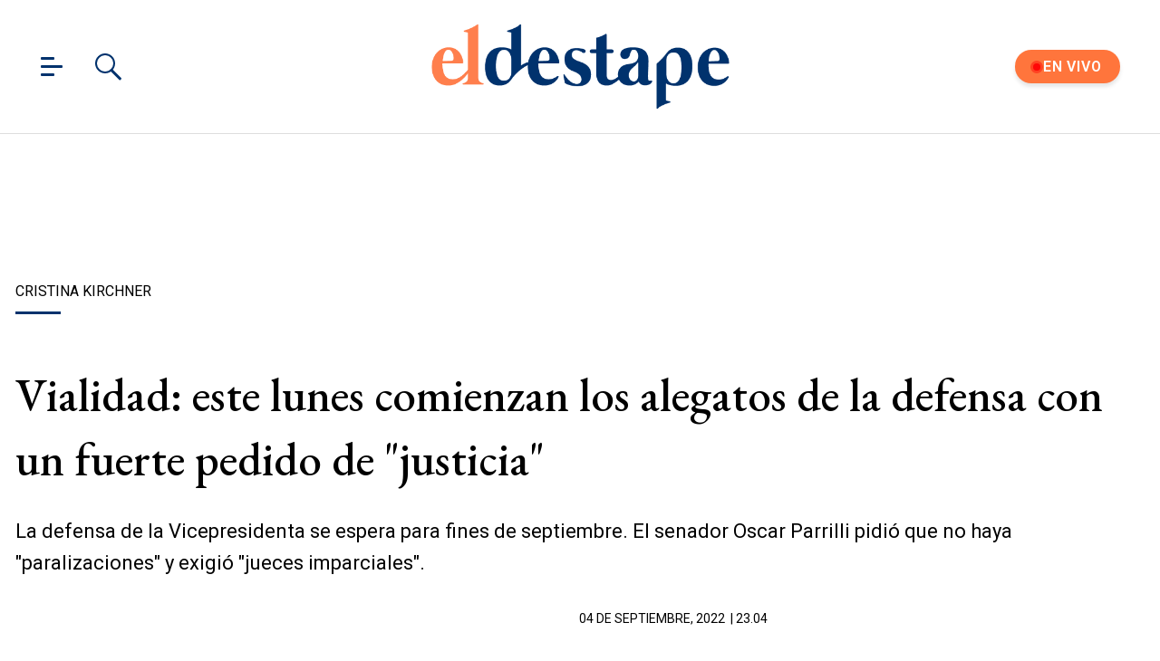

--- FILE ---
content_type: text/html; charset=utf-8
request_url: https://www.eldestapeweb.com/politica/cristina-kirchner/vialidad-este-lunes-comienzan-los-alegatos-de-la-defensa-con-un-fuerte-pedido-de-justicia--2022942340
body_size: 34252
content:
<!DOCTYPE html><html ⚡ lang="es-ar" i-amphtml-layout transformed="self;v=1"><head><meta charset="utf-8"><title>Vialidad: este lunes comienzan los alegatos de la defensa con un fuerte pedido de &quot;justicia&quot; | El Destape</title><meta name="viewport" content="width=device-width, initial-scale=1, minimum-scale=1, user-scalable=yes"><link rel="preconnect" href="https://fonts.gstatic.com" crossorigin><link rel="dns-prefetch" href="https://fonts.gstatic.com"><link as="script" crossorigin="anonymous" href="https://cdn.ampproject.org/v0.mjs" rel="modulepreload"><meta http-equiv="Content-Type" content="text/html; charset=utf-8"><meta name="description" content="Este lunes empiezan los alegatos de defensa en el juicio vialidad. Oscar Parrilli pidió &quot;jueces imparciales&quot; y &quot;justicia sin paralizaciones&quot;. "><meta name="theme-color" content="#00326d"><meta http-equiv="X-UA-Compatible" content="IE=edge"><meta name="robots" content="max-image-preview:large"><meta property="mrf:tags" content="redactor:Sofía Solari Arena"><meta name="author" content="El Destape"><meta name="publisher" content="El Destape"><meta name="distribution" content="global"><meta name="language" content="es"><meta itemprop="genre" content="News"><meta name="rating" content="general"><meta itemprop="author" content="El Destape"><meta itemprop="headline" content="Vialidad: este lunes comienzan los alegatos de la defensa con un fuerte pedido de &quot;justicia&quot; | El Destape"><meta itemprop="datePublished" content="2022-09-05T02:04:18.383Z"><meta itemprop="dateModified" content="2022-09-05T02:04:45.431Z"><meta itemprop="name" content="Vialidad: este lunes comienzan los alegatos de la defensa con un fuerte pedido de &quot;justicia&quot; | El Destape"><meta property="og:url" content="https://www.eldestapeweb.com/politica/cristina-kirchner/vialidad-este-lunes-comienzan-los-alegatos-de-la-defensa-con-un-fuerte-pedido-de-justicia--2022942340"><meta property="og:type" content="article"><meta property="og:description" content="Este lunes empiezan los alegatos de defensa en el juicio vialidad. Oscar Parrilli pidió &quot;jueces imparciales&quot; y &quot;justicia sin paralizaciones&quot;. "><meta property="og:image" content="https://cdn.eldestapeweb.com/eldestape/082022/1661269049499/la-vicepresidenta-cristin-898553-jpg..jpg?&cw=600&ch=365"><meta property="og:image:width" content="600"><meta property="og:image:height" content="365"><meta property="og:title" content="Vialidad: este lunes comienzan los alegatos de la defensa con un fuerte pedido de &quot;justicia&quot;"><meta name="twitter:description" content="Este lunes empiezan los alegatos de defensa en el juicio vialidad. Oscar Parrilli pidió &quot;jueces imparciales&quot; y &quot;justicia sin paralizaciones&quot;. "><meta name="twitter:image" content="https://cdn.eldestapeweb.com/eldestape/082022/1661269049499/la-vicepresidenta-cristin-898553-jpg..jpg?&cw=600&ch=365"><meta name="twitter:title" content="Vialidad: este lunes comienzan los alegatos de la defensa con un fuerte pedido de &quot;justicia&quot;"><meta property="fb:app_id" content="833152983374725"><meta property="fb:pages" content="154165617977336,695067787983047"><meta name="twitter:site" content="@eldestapeweb"><meta name="twitter:card" content="summary_large_image"><meta name="application-name" content="El Destape"><meta name="apple-mobile-web-app-status-bar-style" content="black-translucent"><meta name="msapplication-TileImage" content="https://www.eldestapeweb.com/img/favicons/ms-icon-144x144.png"><meta name="keywords" content="Cristina Kirchner, Vialidad, Frente de Todos, Lawfare, politica"><meta property="article:content_tier" content="free"><meta property="article:published_time" content="2022-09-05T02:04:18.383Z"><meta property="article:modified_time" content="2022-09-05T02:04:45.431Z"><meta property="article:opinion" content="false"><meta name="referrer" content="strict-origin-when-cross-origin"><meta name="amp-consent-blocking" content="amp-ad"><style amp-runtime i-amphtml-version="012512172008001">html{overflow-x:hidden!important}html.i-amphtml-fie{height:100%!important;width:100%!important}html:not([amp4ads]),html:not([amp4ads]) body{height:auto!important}html:not([amp4ads]) body{margin:0!important}body{-webkit-text-size-adjust:100%;-moz-text-size-adjust:100%;-ms-text-size-adjust:100%;text-size-adjust:100%}html.i-amphtml-singledoc.i-amphtml-embedded{-ms-touch-action:pan-y pinch-zoom;touch-action:pan-y pinch-zoom}html.i-amphtml-fie>body,html.i-amphtml-singledoc>body{overflow:visible!important}html.i-amphtml-fie:not(.i-amphtml-inabox)>body,html.i-amphtml-singledoc:not(.i-amphtml-inabox)>body{position:relative!important}html.i-amphtml-ios-embed-legacy>body{overflow-x:hidden!important;overflow-y:auto!important;position:absolute!important}html.i-amphtml-ios-embed{overflow-y:auto!important;position:static}#i-amphtml-wrapper{overflow-x:hidden!important;overflow-y:auto!important;position:absolute!important;top:0!important;left:0!important;right:0!important;bottom:0!important;margin:0!important;display:block!important}html.i-amphtml-ios-embed.i-amphtml-ios-overscroll,html.i-amphtml-ios-embed.i-amphtml-ios-overscroll>#i-amphtml-wrapper{-webkit-overflow-scrolling:touch!important}#i-amphtml-wrapper>body{position:relative!important;border-top:1px solid transparent!important}#i-amphtml-wrapper+body{visibility:visible}#i-amphtml-wrapper+body .i-amphtml-lightbox-element,#i-amphtml-wrapper+body[i-amphtml-lightbox]{visibility:hidden}#i-amphtml-wrapper+body[i-amphtml-lightbox] .i-amphtml-lightbox-element{visibility:visible}#i-amphtml-wrapper.i-amphtml-scroll-disabled,.i-amphtml-scroll-disabled{overflow-x:hidden!important;overflow-y:hidden!important}amp-instagram{padding:54px 0px 0px!important;background-color:#fff}amp-iframe iframe{box-sizing:border-box!important}[amp-access][amp-access-hide]{display:none}[subscriptions-dialog],body:not(.i-amphtml-subs-ready) [subscriptions-action],body:not(.i-amphtml-subs-ready) [subscriptions-section]{display:none!important}amp-experiment,amp-live-list>[update]{display:none}amp-list[resizable-children]>.i-amphtml-loading-container.amp-hidden{display:none!important}amp-list [fetch-error],amp-list[load-more] [load-more-button],amp-list[load-more] [load-more-end],amp-list[load-more] [load-more-failed],amp-list[load-more] [load-more-loading]{display:none}amp-list[diffable] div[role=list]{display:block}amp-story-page,amp-story[standalone]{min-height:1px!important;display:block!important;height:100%!important;margin:0!important;padding:0!important;overflow:hidden!important;width:100%!important}amp-story[standalone]{background-color:#000!important;position:relative!important}amp-story-page{background-color:#757575}amp-story .amp-active>div,amp-story .i-amphtml-loader-background{display:none!important}amp-story-page:not(:first-of-type):not([distance]):not([active]){transform:translateY(1000vh)!important}amp-autocomplete{position:relative!important;display:inline-block!important}amp-autocomplete>input,amp-autocomplete>textarea{padding:0.5rem;border:1px solid rgba(0,0,0,.33)}.i-amphtml-autocomplete-results,amp-autocomplete>input,amp-autocomplete>textarea{font-size:1rem;line-height:1.5rem}[amp-fx^=fly-in]{visibility:hidden}amp-script[nodom],amp-script[sandboxed]{position:fixed!important;top:0!important;width:1px!important;height:1px!important;overflow:hidden!important;visibility:hidden}
/*# sourceURL=/css/ampdoc.css*/[hidden]{display:none!important}.i-amphtml-element{display:inline-block}.i-amphtml-blurry-placeholder{transition:opacity 0.3s cubic-bezier(0.0,0.0,0.2,1)!important;pointer-events:none}[layout=nodisplay]:not(.i-amphtml-element){display:none!important}.i-amphtml-layout-fixed,[layout=fixed][width][height]:not(.i-amphtml-layout-fixed){display:inline-block;position:relative}.i-amphtml-layout-responsive,[layout=responsive][width][height]:not(.i-amphtml-layout-responsive),[width][height][heights]:not([layout]):not(.i-amphtml-layout-responsive),[width][height][sizes]:not(img):not([layout]):not(.i-amphtml-layout-responsive){display:block;position:relative}.i-amphtml-layout-intrinsic,[layout=intrinsic][width][height]:not(.i-amphtml-layout-intrinsic){display:inline-block;position:relative;max-width:100%}.i-amphtml-layout-intrinsic .i-amphtml-sizer{max-width:100%}.i-amphtml-intrinsic-sizer{max-width:100%;display:block!important}.i-amphtml-layout-container,.i-amphtml-layout-fixed-height,[layout=container],[layout=fixed-height][height]:not(.i-amphtml-layout-fixed-height){display:block;position:relative}.i-amphtml-layout-fill,.i-amphtml-layout-fill.i-amphtml-notbuilt,[layout=fill]:not(.i-amphtml-layout-fill),body noscript>*{display:block;overflow:hidden!important;position:absolute;top:0;left:0;bottom:0;right:0}body noscript>*{position:absolute!important;width:100%;height:100%;z-index:2}body noscript{display:inline!important}.i-amphtml-layout-flex-item,[layout=flex-item]:not(.i-amphtml-layout-flex-item){display:block;position:relative;-ms-flex:1 1 auto;flex:1 1 auto}.i-amphtml-layout-fluid{position:relative}.i-amphtml-layout-size-defined{overflow:hidden!important}.i-amphtml-layout-awaiting-size{position:absolute!important;top:auto!important;bottom:auto!important}i-amphtml-sizer{display:block!important}@supports (aspect-ratio:1/1){i-amphtml-sizer.i-amphtml-disable-ar{display:none!important}}.i-amphtml-blurry-placeholder,.i-amphtml-fill-content{display:block;height:0;max-height:100%;max-width:100%;min-height:100%;min-width:100%;width:0;margin:auto}.i-amphtml-layout-size-defined .i-amphtml-fill-content{position:absolute;top:0;left:0;bottom:0;right:0}.i-amphtml-replaced-content,.i-amphtml-screen-reader{padding:0!important;border:none!important}.i-amphtml-screen-reader{position:fixed!important;top:0px!important;left:0px!important;width:4px!important;height:4px!important;opacity:0!important;overflow:hidden!important;margin:0!important;display:block!important;visibility:visible!important}.i-amphtml-screen-reader~.i-amphtml-screen-reader{left:8px!important}.i-amphtml-screen-reader~.i-amphtml-screen-reader~.i-amphtml-screen-reader{left:12px!important}.i-amphtml-screen-reader~.i-amphtml-screen-reader~.i-amphtml-screen-reader~.i-amphtml-screen-reader{left:16px!important}.i-amphtml-unresolved{position:relative;overflow:hidden!important}.i-amphtml-select-disabled{-webkit-user-select:none!important;-ms-user-select:none!important;user-select:none!important}.i-amphtml-notbuilt,[layout]:not(.i-amphtml-element),[width][height][heights]:not([layout]):not(.i-amphtml-element),[width][height][sizes]:not(img):not([layout]):not(.i-amphtml-element){position:relative;overflow:hidden!important;color:transparent!important}.i-amphtml-notbuilt:not(.i-amphtml-layout-container)>*,[layout]:not([layout=container]):not(.i-amphtml-element)>*,[width][height][heights]:not([layout]):not(.i-amphtml-element)>*,[width][height][sizes]:not([layout]):not(.i-amphtml-element)>*{display:none}amp-img:not(.i-amphtml-element)[i-amphtml-ssr]>img.i-amphtml-fill-content{display:block}.i-amphtml-notbuilt:not(.i-amphtml-layout-container),[layout]:not([layout=container]):not(.i-amphtml-element),[width][height][heights]:not([layout]):not(.i-amphtml-element),[width][height][sizes]:not(img):not([layout]):not(.i-amphtml-element){color:transparent!important;line-height:0!important}.i-amphtml-ghost{visibility:hidden!important}.i-amphtml-element>[placeholder],[layout]:not(.i-amphtml-element)>[placeholder],[width][height][heights]:not([layout]):not(.i-amphtml-element)>[placeholder],[width][height][sizes]:not([layout]):not(.i-amphtml-element)>[placeholder]{display:block;line-height:normal}.i-amphtml-element>[placeholder].amp-hidden,.i-amphtml-element>[placeholder].hidden{visibility:hidden}.i-amphtml-element:not(.amp-notsupported)>[fallback],.i-amphtml-layout-container>[placeholder].amp-hidden,.i-amphtml-layout-container>[placeholder].hidden{display:none}.i-amphtml-layout-size-defined>[fallback],.i-amphtml-layout-size-defined>[placeholder]{position:absolute!important;top:0!important;left:0!important;right:0!important;bottom:0!important;z-index:1}amp-img[i-amphtml-ssr]:not(.i-amphtml-element)>[placeholder]{z-index:auto}.i-amphtml-notbuilt>[placeholder]{display:block!important}.i-amphtml-hidden-by-media-query{display:none!important}.i-amphtml-element-error{background:red!important;color:#fff!important;position:relative!important}.i-amphtml-element-error:before{content:attr(error-message)}i-amp-scroll-container,i-amphtml-scroll-container{position:absolute;top:0;left:0;right:0;bottom:0;display:block}i-amp-scroll-container.amp-active,i-amphtml-scroll-container.amp-active{overflow:auto;-webkit-overflow-scrolling:touch}.i-amphtml-loading-container{display:block!important;pointer-events:none;z-index:1}.i-amphtml-notbuilt>.i-amphtml-loading-container{display:block!important}.i-amphtml-loading-container.amp-hidden{visibility:hidden}.i-amphtml-element>[overflow]{cursor:pointer;position:relative;z-index:2;visibility:hidden;display:initial;line-height:normal}.i-amphtml-layout-size-defined>[overflow]{position:absolute}.i-amphtml-element>[overflow].amp-visible{visibility:visible}template{display:none!important}.amp-border-box,.amp-border-box *,.amp-border-box :after,.amp-border-box :before{box-sizing:border-box}amp-pixel{display:none!important}amp-analytics,amp-auto-ads,amp-story-auto-ads{position:fixed!important;top:0!important;width:1px!important;height:1px!important;overflow:hidden!important;visibility:hidden}amp-story{visibility:hidden!important}html.i-amphtml-fie>amp-analytics{position:initial!important}[visible-when-invalid]:not(.visible),form [submit-error],form [submit-success],form [submitting]{display:none}amp-accordion{display:block!important}@media (min-width:1px){:where(amp-accordion>section)>:first-child{margin:0;background-color:#efefef;padding-right:20px;border:1px solid #dfdfdf}:where(amp-accordion>section)>:last-child{margin:0}}amp-accordion>section{float:none!important}amp-accordion>section>*{float:none!important;display:block!important;overflow:hidden!important;position:relative!important}amp-accordion,amp-accordion>section{margin:0}amp-accordion:not(.i-amphtml-built)>section>:last-child{display:none!important}amp-accordion:not(.i-amphtml-built)>section[expanded]>:last-child{display:block!important}
/*# sourceURL=/css/ampshared.css*/</style><script async src="https://cdn.ampproject.org/v0.mjs" type="module" crossorigin="anonymous"></script><script async nomodule src="https://cdn.ampproject.org/v0.js"></script><script async custom-element="amp-access" src="https://cdn.ampproject.org/v0/amp-access-0.1.mjs" type="module" crossorigin="anonymous"></script><script async nomodule src="https://cdn.ampproject.org/v0/amp-access-0.1.js" custom-element="amp-access"></script><script async custom-element="amp-ad" src="https://cdn.ampproject.org/v0/amp-ad-0.1.mjs" type="module" crossorigin="anonymous"></script><script async nomodule src="https://cdn.ampproject.org/v0/amp-ad-0.1.js" custom-element="amp-ad"></script><script async src="https://cdn.ampproject.org/v0/amp-analytics-0.1.mjs" custom-element="amp-analytics" type="module" crossorigin="anonymous"></script><script async nomodule src="https://cdn.ampproject.org/v0/amp-analytics-0.1.js" custom-element="amp-analytics"></script><script async src="https://cdn.ampproject.org/v0/amp-bind-0.1.mjs" custom-element="amp-bind" type="module" crossorigin="anonymous"></script><script async nomodule src="https://cdn.ampproject.org/v0/amp-bind-0.1.js" custom-element="amp-bind"></script><script async custom-element="amp-consent" src="https://cdn.ampproject.org/v0/amp-consent-0.1.mjs" type="module" crossorigin="anonymous"></script><script async nomodule src="https://cdn.ampproject.org/v0/amp-consent-0.1.js" custom-element="amp-consent"></script><script async src="https://cdn.ampproject.org/v0/amp-facebook-0.1.mjs" custom-element="amp-facebook" type="module" crossorigin="anonymous"></script><script async nomodule src="https://cdn.ampproject.org/v0/amp-facebook-0.1.js" custom-element="amp-facebook"></script><script async custom-element="amp-facebook-comments" src="https://cdn.ampproject.org/v0/amp-facebook-comments-0.1.mjs" type="module" crossorigin="anonymous"></script><script async nomodule src="https://cdn.ampproject.org/v0/amp-facebook-comments-0.1.js" custom-element="amp-facebook-comments"></script><script async src="https://cdn.ampproject.org/v0/amp-form-0.1.mjs" custom-element="amp-form" type="module" crossorigin="anonymous"></script><script async nomodule src="https://cdn.ampproject.org/v0/amp-form-0.1.js" custom-element="amp-form"></script><script async custom-element="amp-iframe" src="https://cdn.ampproject.org/v0/amp-iframe-0.1.mjs" type="module" crossorigin="anonymous"></script><script async nomodule src="https://cdn.ampproject.org/v0/amp-iframe-0.1.js" custom-element="amp-iframe"></script><script async src="https://cdn.ampproject.org/v0/amp-lightbox-0.1.mjs" custom-element="amp-lightbox" type="module" crossorigin="anonymous"></script><script async nomodule src="https://cdn.ampproject.org/v0/amp-lightbox-0.1.js" custom-element="amp-lightbox"></script><script async src="https://cdn.ampproject.org/v0/amp-mustache-0.2.mjs" custom-template="amp-mustache" type="module" crossorigin="anonymous"></script><script async nomodule src="https://cdn.ampproject.org/v0/amp-mustache-0.2.js" custom-template="amp-mustache"></script><script async src="https://cdn.ampproject.org/v0/amp-sidebar-0.1.mjs" custom-element="amp-sidebar" type="module" crossorigin="anonymous"></script><script async nomodule src="https://cdn.ampproject.org/v0/amp-sidebar-0.1.js" custom-element="amp-sidebar"></script><script async src="https://cdn.ampproject.org/v0/amp-social-share-0.1.mjs" custom-element="amp-social-share" type="module" crossorigin="anonymous"></script><script async nomodule src="https://cdn.ampproject.org/v0/amp-social-share-0.1.js" custom-element="amp-social-share"></script><script async src="https://cdn.ampproject.org/v0/amp-sticky-ad-1.0.mjs" custom-element="amp-sticky-ad" type="module" crossorigin="anonymous"></script><script async nomodule src="https://cdn.ampproject.org/v0/amp-sticky-ad-1.0.js" custom-element="amp-sticky-ad"></script><script async src="https://cdn.ampproject.org/v0/amp-twitter-0.1.mjs" custom-element="amp-twitter" type="module" crossorigin="anonymous"></script><script async nomodule src="https://cdn.ampproject.org/v0/amp-twitter-0.1.js" custom-element="amp-twitter"></script><style data-auto amp-boilerplate>body{-webkit-animation:-amp-start 8s steps(1,end) 0s 1 normal both;-moz-animation:-amp-start 8s steps(1,end) 0s 1 normal both;-ms-animation:-amp-start 8s steps(1,end) 0s 1 normal both;animation:-amp-start 8s steps(1,end) 0s 1 normal both}@-webkit-keyframes -amp-start{from{visibility:hidden}to{visibility:visible}}@-moz-keyframes -amp-start{from{visibility:hidden}to{visibility:visible}}@-ms-keyframes -amp-start{from{visibility:hidden}to{visibility:visible}}@-o-keyframes -amp-start{from{visibility:hidden}to{visibility:visible}}@keyframes -amp-start{from{visibility:hidden}to{visibility:visible}}</style><noscript data-auto><style data-auto amp-boilerplate>body{-webkit-animation:none;-moz-animation:none;-ms-animation:none;animation:none}</style></noscript><link rel="shortcut icon" href="https://www.eldestapeweb.com/img/favicons/favicon.ico"><link rel="icon" type="image/png" sizes="192x192" href="https://www.eldestapeweb.com/img/favicons/android-icon-192x192.png"><link rel="icon" type="image/png" sizes="32x32" href="https://www.eldestapeweb.com/img/favicons/favicon-32x32.png"><link rel="icon" type="image/png" sizes="96x96" href="https://www.eldestapeweb.com/img/favicons/favicon-96x96.png"><link rel="icon" type="image/png" sizes="16x16" href="https://www.eldestapeweb.com/img/favicons/favicon-16x16.png"><link href="https://fonts.googleapis.com/css2?family=EB+Garamond:wght@500&family=Roboto:wght@300..900&display=swap" rel="stylesheet"><link rel="canonical" href="https://www.eldestapeweb.com/politica/cristina-kirchner/vialidad-este-lunes-comienzan-los-alegatos-de-la-defensa-con-un-fuerte-pedido-de-justicia--2022942340"><link rel="amphtml" href="https://www.eldestapeweb.com/politica/cristina-kirchner/vialidad-este-lunes-comienzan-los-alegatos-de-la-defensa-con-un-fuerte-pedido-de-justicia--2022942340"><script type="application/ld+json">{"@context":"https://schema.org","@type":"NewsArticle","mainEntityOfPage":"https://www.eldestapeweb.com/politica/cristina-kirchner/vialidad-este-lunes-comienzan-los-alegatos-de-la-defensa-con-un-fuerte-pedido-de-justicia--2022942340","name":"","genre":"News","datePublished":"2022-09-05T02:04:18.383Z","dateModified":"2022-09-05T02:04:45.431Z","keywords":"Cristina Kirchner, Vialidad, Frente de Todos, Lawfare, politica","author":{"@type":"Organization","name":"El Destape","url":"https://www.eldestapeweb.com","sameAs":"https://es.wikipedia.org/wiki/El_Destape_Web","logo":{"@type":"ImageObject","url":"https://www.eldestapeweb.com/img/logo-amp-js4.png","width":600,"height":173}},"headline":"Vialidad: este lunes comienzan los alegatos de la defensa con un fuerte pedido de \u0026quot;justicia\u0026quot;","alternativeHeadline":"Vialidad: este lunes comienzan los alegatos de la defensa","description":"La defensa de la Vicepresidenta se espera para fines de septiembre. El senador Oscar Parrilli pidi\u0026amp;oacute; que no haya \u0026amp;quot;paralizaciones\u0026amp;quot; y exigi\u0026amp;oacute; \u0026amp;quot;jueces imparciales\u0026amp;quot;.","publisher":{"@type":"NewsMediaOrganization","name":"El Destape","url":"https://www.eldestapeweb.com","sameAs":["https://www.youtube.com/channel/UC5wAqJ9NF0fpGH9dVf3h6HA","https://www.facebook.com/ElDestapeWeb","https://www.instagram.com/eldestapeweb/","https://x.com/eldestapeweb","https://open.spotify.com/show/0TT2vDVtzV1EOWwlzRI3Z8","https://t.me/eldestapeweb","https://www.tiktok.com/@eldestape","https://api.whatsapp.com/send?phone=5491123402423\u0026text=Hola!%20Me%20gustar%C3%ADa%20recibir%20noticias%20de%20El%20Destape.","https://es.wikipedia.org/wiki/El_Destape_Web"],"logo":{"@type":"ImageObject","url":"https://www.eldestapeweb.com/img/logo-amp-js4.png","width":600,"height":173}},"articleSection":"Política","thumbnailUrl ":"https://cdn.eldestapeweb.com/eldestape/082022/1661269049499/la-vicepresidenta-cristin-898553-jpg..jpg?cw=1500\u0026ch=843","image":[{"@type":"ImageObject","url":"https://cdn.eldestapeweb.com/eldestape/082022/1661269049499/la-vicepresidenta-cristin-898553-jpg..webp?cw=720\u0026ch=720\u0026extw=jpg","width":720,"height":720},{"@type":"ImageObject","url":"https://cdn.eldestapeweb.com/eldestape/082022/1661269049499/la-vicepresidenta-cristin-898553-jpg..webp?cw=720\u0026ch=540\u0026extw=jpg","width":720,"height":540},{"@type":"ImageObject","url":"https://cdn.eldestapeweb.com/eldestape/082022/1661269049499/la-vicepresidenta-cristin-898553-jpg..webp?cw=720\u0026ch=405\u0026extw=jpg","width":720,"height":405},{"@type":"ImageObject","url":"https://cdn.eldestapeweb.com/eldestape/082022/1661269049499/la-vicepresidenta-cristin-898553-jpg..webp?cw=1200\u0026ch=675\u0026extw=jpg","width":1200,"height":675}]}</script><link rel="apple-touch-icon" sizes="57x57" href="https://www.eldestapeweb.com/img/favicons/apple-icon-57x57.png"><link rel="apple-touch-icon" sizes="60x60" href="https://www.eldestapeweb.com/img/favicons/apple-icon-60x60.png"><link rel="apple-touch-icon" sizes="72x72" href="https://www.eldestapeweb.com/img/favicons/apple-icon-72x72.png"><link rel="apple-touch-icon" sizes="76x76" href="https://www.eldestapeweb.com/img/favicons/apple-icon-76x76.png"><link rel="apple-touch-icon" sizes="114x114" href="https://www.eldestapeweb.com/img/favicons/apple-icon-114x114.png"><link rel="apple-touch-icon" sizes="120x120" href="https://www.eldestapeweb.com/img/favicons/apple-icon-120x120.png"><link rel="apple-touch-icon" sizes="144x144" href="https://www.eldestapeweb.com/img/favicons/apple-icon-144x144.png"><link rel="apple-touch-icon" sizes="152x152" href="https://www.eldestapeweb.com/img/favicons/apple-icon-152x152.png"><link rel="apple-touch-icon" sizes="180x180" href="https://www.eldestapeweb.com/img/favicons/apple-icon-180x180.png"><link rel="manifest" href="https://www.eldestapeweb.com/img/favicons/manifest.json"><script id="amp-access" type="application/json">[{"namespace":"ElDestape","authorization":"https://www.eldestapeweb.com/suscripcion/authorization?nota_id=63152e6facde8d001703d7e6\u0026nota_tipo=\u0026fecha=1662343440000\u0026reader_id=READER_ID\u0026url=SOURCE_URL\u0026referer=DOCUMENT_REFERRER\u0026_=RANDOM","noPingback":"true","login":{"signIn":"https://www.eldestapeweb.com/login?reader_id=READER_ID\u0026url=SOURCE_URL\u0026_=RANDOM","signSubs":"https://www.eldestapeweb.com/login?fromSubs=true\u0026reader_id=READER_ID\u0026url=SOURCE_URL\u0026_=RANDOM","subscribe":"https://www.eldestapeweb.com/login?reader_id=READER_ID\u0026url=SOURCE_URL\u0026_=RANDOM","signOut":"https://www.eldestapeweb.com/login?reader_id=READER_ID\u0026_=RANDOM","mi-cuenta":"https://www.eldestapeweb.com/suscripcion/cuenta?reader_id=READER_ID\u0026_=RANDOM"},"authorizationFallbackResponse":{"loggedIn":false,"clientName":false}}]</script><style amp-custom>abbr,address,article,aside,audio,b,blockquote,body,caption,cite,code,dd,del,dfn,div,dl,dt,em,fieldset,figure,footer,form,h1,h2,h3,h4,h5,h6,header,html,i,iframe,img,ins,kbd,label,legend,li,main,mark,menu,nav,object,ol,p,pre,q,samp,section,small,span,strong,sub,sup,table,tbody,td,tfoot,th,thead,time,tr,ul,var,video{margin:0;padding:0;border:0;outline:0;font-size:100%;vertical-align:baseline;background:transparent}article,aside,details,figcaption,figure,footer,header,main,menu,nav,section,summary{display:block}*,:after,:before{-webkit-box-sizing:border-box;-moz-box-sizing:border-box;-ms-box-sizing:border-box;-o-box-sizing:border-box;box-sizing:border-box}img{max-width:100%;border-width:0;vertical-align:middle;-ms-interpolation-mode:bicubic}.btn--brand{line-height:2}.btn--brand,.btn--brand:hover,.btn--brand:visited{color:#00326d}a{text-decoration:none}a,a:hover,a:visited{color:color-brand(color-brand)}a:hover{text-decoration:underline}a:focus{outline:thin dotted;color:color-brand(color-brand)}a:active,a:hover{outline:0}.dropdown{display:inline-block;position:relative}.dropdown .dd-button{display:inline-block;border:1px solid grey;border-radius:4px;padding:10px 30px 10px 20px;background-color:#fff;cursor:pointer;white-space:nowrap}.dropdown .dd-input{display:none}.dropdown .dd-menu{position:absolute;top:100%;border:1px solid #ccc;border-radius:4px;padding:0;margin:2px 0 0;box-shadow:0 0 6px 0 rgba(0,0,0,.1);background-color:#fff;list-style-type:none}.dropdown .dd-menu li{padding:10px;cursor:pointer;white-space:nowrap}.dropdown .dd-menu li:hover{background-color:#f6f6f6}.dropdown .dd-menu li a{display:block;margin:-10px -20px;padding:10px 20px}.dropdown .dd-menu li.divider{padding:0;border-bottom:1px solid #ccc}.dropdown.dd-top .dd-menu{bottom:100%;top:auto}.dropdown.dd-right .dd-menu{right:0}.chevron:before{content:"";display:inline-block;height:10px;left:2px;position:relative;top:5px;transform:rotate(-45deg);vertical-align:top;width:10px;border-color:#000;border-style:solid;border-width:2px 2px 0 0}.chevron.right:before{left:0;transform:rotate(45deg)}.chevron.left:before{left:4px;transform:rotate(-135deg)}.chevron.bottom:before{top:0;transform:rotate(135deg)}.dropdown_list{position:relative;display:inline-block}.dropdown_list:hover .dropdown-content{display:block}.dropdown_list .dropbtn{background-color:#4caf50;color:#fff;padding:16px;font-size:16px;border:0}.dropdown_list .dropbtn:focus,.dropdown_list .dropbtn:hover{background-color:#3e8e41}.dropdown_list .dropdown-content{display:none;position:absolute;background-color:#f1f1f1;min-width:160px;box-shadow:0 8px 16px 0 rgba(0,0,0,.2);z-index:1}.dropdown_list .dropdown-content a{color:#000;padding:12px 16px;text-decoration:none;display:block}.dropdown_list .dropdown-content a:hover{background-color:#ddd}.dropdown_list_btn{position:relative;display:inline-block}.dropdown_list_btn .dropbtn{background-color:#4caf50;color:#fff;padding:16px;font-size:16px;border:0;cursor:pointer}.dropdown_list_btn .dropbtn:focus,.dropdown_list_btn .dropbtn:hover{background-color:#3e8e41}.dropdown_list_btn .dropdown-content{display:none;position:absolute;background-color:#f1f1f1;min-width:160px;box-shadow:0 8px 16px 0 rgba(0,0,0,.2);z-index:1}.dropdown_list_btn .dropdown-content a{color:#000;padding:12px 16px;text-decoration:none;display:block}.dropdown_list_btn .dropdown-content a:hover{background-color:#ddd}.dropup_list_btn{position:relative;display:inline-block}.dropup_list_btn .dropbtn{background-color:#4caf50;color:#fff;padding:16px;font-size:16px;border:0;cursor:pointer}.dropup_list_btn .dropbtn:focus,.dropup_list_btn .dropbtn:hover{background-color:#3e8e41}.dropup_list_btn .dropup-content{display:none;position:absolute;background-color:#f1f1f1;min-width:160px;box-shadow:0 8px 16px 0 rgba(0,0,0,.2);z-index:1;bottom:50px}.dropup_list_btn .dropup-content a{color:#000;padding:12px 16px;text-decoration:none;display:block}.dropup_list_btn .dropup-content a:hover{background-color:#ddd}.hamburger{padding:0 15px;display:inline-block;cursor:pointer;transition-property:opacity,filter;transition-duration:.15s;transition-timing-function:linear;font:inherit;color:inherit;text-transform:none;background-color:transparent;border:0;margin:0;overflow:visible}.hamburger-box{width:15px;height:21px;display:inline-block;position:relative}.hamburger-box:hover{opacity:.7}.hamburger-inner{display:block;top:50%;margin-top:-1.5px}.hamburger-inner,.hamburger-inner:after,.hamburger-inner:before{width:15px;height:3px;background-color:#00326d;border-radius:4px;position:absolute;transition-property:transform;transition-duration:.15s;transition-timing-function:ease}.hamburger-inner:after,.hamburger-inner:before{content:"";display:block}.hamburger-inner:before{top:-9px;width:24px}.hamburger-inner:after{bottom:-9px}.hamburger--slider .hamburger-inner{top:1.5px}.hamburger--slider .hamburger-inner:before{top:9px;transition-property:transform,opacity;transition-timing-function:ease;transition-duration:.15s}.hamburger--slider .hamburger-inner:after{top:18px}.hamburger--slider.is-active .hamburger-inner{transform:translate3d(0,9px,0) rotate(45deg)}.hamburger--slider.is-active .hamburger-inner:before{transform:rotate(-45deg) translate3d(-2.1428571429px,-6px,0);opacity:0}.hamburger--slider.is-active .hamburger-inner:after{transform:translate3d(0,-18px,0) rotate(-90deg)}*{box-sizing:border-box}.grid{position:relative;display:-webkit-flex;align-items:flex-start;display:flex;-webkit-backface-visibility:hidden;backface-visibility:hidden;-webkit-flex-flow:row wrap;flex-flow:row wrap;width:100%}.nowrap{-webkit-flex-wrap:nowrap;flex-wrap:nowrap}.wrap-reverse{-webkit-flex-wrap:wrap-reverse;flex-wrap:wrap-reverse}.justify-start{-webkit-justify-content:flex-start;justify-content:flex-start}.justify-end{-webkit-justify-content:flex-end;justify-content:flex-end}.justify-center{-webkit-justify-content:center;justify-content:center}.justify-space{-webkit-justify-content:space-between;justify-content:space-between}.justify-around{-webkit-justify-content:space-around;justify-content:space-around}.reverse{-webkit-flex-direction:row-reverse;flex-direction:row-reverse}.vertical{-webkit-flex-direction:column;flex-direction:column}.vertical,.vertical.reverse{-webkit-flex-wrap:nowrap;flex-wrap:nowrap}.vertical.reverse{-webkit-flex-direction:column-reverse;flex-direction:column-reverse}.align-top{-webkit-align-items:flex-start;align-items:flex-start;-webkit-align-self:flex-start;align-self:flex-start}.align-bottom{-webkit-align-items:flex-end;align-items:flex-end;-webkit-align-self:flex-end;align-self:flex-end}.align-center{-webkit-align-items:center;align-items:center;-webkit-align-self:center;align-self:center}.align-baseline{-webkit-align-items:baseline;align-items:baseline}.align-stretch{-webkit-align-items:stretch;align-items:stretch}[class*=" item"],[class^=item]{display:block;flex-basis:0;flex-shrink:0;flex-grow:1;align-items:flex-start;min-height:0;min-width:0;padding-left:12px;padding-right:12px}@media(min-width:850px){[class*=" item"],[class^=item]{padding:12px}}.item.grid{display:block;width:100%;flex-basis:100%;padding:0;margin:0}@media(min-width:850px){.item.grid{flex-basis:0;display:flex}}.item.is-narrow{flex-basis:100%}@media(min-width:850px){.item.is-narrow{flex:none}}.item.clear{margin:0;padding:0}.item.is-1{flex-basis:100%}@media(min-width:850px){.item.is-1{flex:0 0 8.3333333333%}}.item.is-2{flex-basis:100%}@media(min-width:850px){.item.is-2{flex:0 0 16.6666666667%}}.item.is-3{flex-basis:100%}@media(min-width:850px){.item.is-3{flex:0 0 25%}}.item.is-4{flex-basis:100%}@media(min-width:850px){.item.is-4{flex:0 0 33.3333333333%}}.item.is-5{flex-basis:100%}@media(min-width:850px){.item.is-5{flex:0 0 41.6666666667%}}.item.is-6{flex-basis:100%}@media(min-width:850px){.item.is-6{flex:0 0 50%}}.item.is-7{flex-basis:100%}@media(min-width:850px){.item.is-7{flex:0 0 58.3333333333%}}.item.is-8{flex-basis:100%}@media(min-width:850px){.item.is-8{flex:0 0 66.6666666667%}}.item.is-9{flex-basis:100%}@media(min-width:850px){.item.is-9{flex:0 0 75%}}.item.is-10{flex-basis:100%}@media(min-width:850px){.item.is-10{flex:0 0 83.3333333333%}}.item.is-11{flex-basis:100%}@media(min-width:850px){.item.is-11{flex:0 0 91.6666666667%}}.item.is-12{flex-basis:100%}@media(min-width:850px){.item.is-12{flex:0 0 100%}}.has-margin-top-0{margin-top:0}.has-padding-top-0{padding-top:0}.has-margin-left-0{margin-left:0}.has-padding-left-0{padding-left:0}.has-margin-bottom-0{margin-bottom:0}.has-padding-bottom-0{padding-bottom:0}.has-margin-right-0{margin-right:0}.has-padding-right-0{padding-right:0}html{background:#fff;font-size:16;-webkit-overflow-scrolling:touch;-webkit-tap-highlight-color:transparent;-webkit-text-size-adjust:100%;-ms-text-size-adjust:100%}body{margin:0;padding:0;width:100%;background-color:transparent;font-family:Arial,Helvetica,sans-serif;line-height:1.5;color:#4d4d4d}a{color:#000}a,button{outline:0}a:active,a:focus,a:hover,button:active,button:focus,button:hover{text-decoration:none}ul{padding:0;list-style:none}.icon{display:inline-block;stroke-width:0;stroke:currentColor;fill:currentColor;vertical-align:middle}.img--circle{border-radius:100%}.center{display:flex;justify-content:center;align-items:center}.container{overflow:hidden;flex-grow:1;margin:0 auto;position:relative;width:100%}@media(min-width:850px){.container{max-width:1270px}}amp-img.contain img{object-fit:contain}.titulo_divider{font-size:1.5rem;margin:15px 0;text-align:center;color:#000}@media(min-width:992px){.titulo_divider{font-size:1.875rem}}.titulo_divider .divider{margin:5px auto 0}.subtitulo_divider,.titulo_divider .divider{width:50px;height:3px;background-color:#00326d}.subtitulo_divider{margin:10px 0 0}[class*=" item"],[class^=item]{padding-left:20px;padding-right:20px}@media(min-width:992px){[class*=" item"],[class^=item]{padding:12px}}.no_padding{padding-left:0;padding-right:0}.video-wrapper{position:relative;padding-bottom:56.25%;height:0;overflow:hidden;clear:left;width:100%}.cont_mediakit{max-width:100%;margin:auto;padding:10px 0}.cont_mediakit .mediakit{display:flex;flex-wrap:wrap;align-items:center;justify-content:center;flex-direction:column}.cont_mediakit .mediakit p{font-size:1.125rem;width:100%;text-align:center}.cont_mediakit .mediakit p span{font-size:1rem}.cont_mediakit .mediakit.ocupado{border:1px dashed red}.cont_mediakit .mediakit.ocupado p{color:red}.cont_mediakit .mediakit.libre{border:1px dashed green}.cont_mediakit .mediakit.libre p{color:green}.aux_header{height:50px}@media(min-width:850px){.aux_header{height:148px}}.cont-btn-envivo{display:flex;justify-content:flex-end;padding-right:5px}@media(min-width:375px){.cont-btn-envivo{padding-right:19px}}.cont-btn-envivo .btn-envivo{display:flex;justify-content:center;align-items:center;column-gap:9px;background-color:#ff753c;border-radius:30px;padding:5.5px 9px 5.5px 5.5px;box-shadow:0 4px 4px rgba(0,0,0,.1)}.cont-btn-envivo .btn-destape{max-width:41px}.cont-btn-envivo .text{white-space:nowrap;color:#fff;font-weight:600;font-size:10px;font-family:Roboto}@media(min-width:375px){.cont-btn-envivo .text{font-size:12px}}.cont-btn-envivo .dot{width:14px;height:14px;background:rgba(254,1,1,.43);border-radius:50%;display:flex;justify-content:center;align-items:center}.cont-btn-envivo .dot .dot-in-dot{width:14px;height:14px;background:#ff0707;border-radius:50%;animation:myAnim 1s ease 0s infinite normal forwards}.cont_header{display:flex;justify-content:space-between;max-width:1440px;margin:auto}.cont_header,.cont_header .grid{align-items:center;height:100%}.cont_header .grid .item:nth-child(2){flex-basis:80px}.cont_header .grid .menu_seach{display:flex;align-items:center}.cont_header .grid .hamburger{line-height:0;display:inline-block}@media(min-width:1024px){.cont_header .grid .hamburger{padding-left:44.5px}}.cont_header .grid .cont_search{position:relative;display:none;height:30px;width:100%;max-width:255px;min-width:190px;margin-left:30px}@media(min-width:768px){.cont_header .grid .cont_search{margin-left:7px}}@media(min-width:1024px){.cont_header .grid .cont_search{margin-left:30px}}.cont_header .grid .cont_search .search{position:absolute;width:100%}.cont_header .grid .cont_search .search__border,.cont_header .grid .cont_search .search__border_nav{position:absolute;top:0;left:0;width:22px;height:22px;border:2px solid #00326d;border-radius:10rem}.cont_header .grid .cont_search #trigger1:checked~.search__border_nav,.cont_header .grid .cont_search #trigger:checked~.search__border{transition:width .4s .2s;width:100%;height:30px}.cont_header .grid .cont_search #trigger1:checked~.search__border_nav:after,.cont_header .grid .cont_search #trigger:checked~.search__border:after{width:0;transition:width .2s cubic-bezier(.42,-.7,.62,1.25)}.cont_header .grid .cont_search .search__border:after,.cont_header .grid .cont_search .search__border_nav:after{content:"";position:absolute;bottom:-33px;right:-31px;width:16px;height:3px;background:#00326d;border-radius:2px;-webkit-transform-origin:100% 50%;transform-origin:100% 50%;-webkit-transform:rotate(225deg) translateX(3rem);transform:rotate(225deg) translateX(3rem);transition:width .2s .8s}.cont_header .grid .cont_search .search__input,.cont_header .grid .cont_search .search__input_nav{position:relative;height:30px;padding:6px 35px 1px 11px;background:transparent;outline:0;border:0;font-size:1rem;line-height:1rem;color:#000;z-index:-1;opacity:0;transition:opacity .2s}.cont_header .grid .cont_search .search__input:focus,.cont_header .grid .cont_search .search__input_nav:focus{border-color:inherit;-webkit-box-shadow:none;box-shadow:none}.cont_header .grid .cont_search #trigger1:checked~.search__input_nav,.cont_header .grid .cont_search #trigger:checked~.search__input{opacity:1;z-index:1;transition:opacity .2s .6s}.cont_header .grid .cont_search .search__checkbox,.cont_header .grid .cont_search .search__checkbox_nav{position:absolute;top:-9999px;left:-9999px;opacity:0;z-index:-10}.cont_header .grid .cont_search .search__label-init,.cont_header .grid .cont_search .search__label-init_nav{z-index:2;position:absolute;top:0;left:0;width:30px;height:30px;cursor:pointer}.cont_header .grid .cont_search #trigger1:checked~.search__label-init_nav,.cont_header .grid .cont_search #trigger:checked~.search__label-init{-webkit-transform:scale(0);transform:scale(0)}.cont_header .grid .cont_search .search__label-active,.cont_header .grid .cont_search .search__label-active_nav{z-index:3;position:absolute;top:0;right:5px;width:30px;height:30px;cursor:pointer;-webkit-transform:scale(0);transform:scale(0)}.cont_header .grid .cont_search #trigger1:checked~.search__label-active_nav,.cont_header .grid .cont_search #trigger:checked~.search__label-active{transition:transform 0 .6s;-webkit-transform:scale(1);transform:scale(1)}.cont_header .grid .cont_search .search__close,.cont_header .grid .cont_search .search__close_nav{position:absolute;top:0;right:5px;width:23px;height:23px;cursor:pointer;z-index:-1}.cont_header .grid .cont_search #trigger1:checked~.search__close_nav,.cont_header .grid .cont_search #trigger:checked~.search__close{z-index:1}.cont_header .grid .cont_search #trigger1:checked~.search__close_nav:before,.cont_header .grid .cont_search #trigger:checked~.search__close:before{-webkit-transform:rotate(-45deg);transform:rotate(-45deg);opacity:1;transition:opacity .1s .6s,-webkit-transform .2s cubic-bezier(.73,.14,.4,1.58) .6s;transition:transform .2s cubic-bezier(.73,.14,.4,1.58) .6s,opacity .1s .6s;transition:transform .2s cubic-bezier(.73,.14,.4,1.58) .6s,opacity .1s .6s,-webkit-transform .2s cubic-bezier(.73,.14,.4,1.58) .6s}.cont_header .grid .cont_search #trigger1:checked~.search__close_nav:after,.cont_header .grid .cont_search #trigger:checked~.search__close:after{-webkit-transform:rotate(45deg);transform:rotate(45deg);opacity:1;transition:opacity .1s .8s,-webkit-transform .2s cubic-bezier(.73,.14,.4,1.58) .8s;transition:transform .2s cubic-bezier(.73,.14,.4,1.58) .8s,opacity .1s .8s;transition:transform .2s cubic-bezier(.73,.14,.4,1.58) .8s,opacity .1s .8s,-webkit-transform .2s cubic-bezier(.73,.14,.4,1.58) .8s}.cont_header .grid .cont_search .search__close:after,.cont_header .grid .cont_search .search__close:before,.cont_header .grid .cont_search .search__close_nav:after,.cont_header .grid .cont_search .search__close_nav:before{content:"";position:absolute;top:14px;left:0;width:100%;height:3px;background:#00326d;border-radius:5px;opacity:0}.cont_header .grid .cont_search .search__close:before,.cont_header .grid .cont_search .search__close_nav:before{-webkit-transform:rotate(-45deg) translateX(2rem);transform:rotate(-45deg) translateX(2rem);transition:opacity .1s .1s,-webkit-transform .2s;transition:transform .2s,opacity .1s .1s;transition:transform .2s,opacity .1s .1s,-webkit-transform .2s}.cont_header .grid .cont_search .search__close:after,.cont_header .grid .cont_search .search__close_nav:after{-webkit-transform:rotate(45deg) translateX(2rem);transform:rotate(45deg) translateX(2rem);transition:opacity .1s .3s,-webkit-transform .2s .2s;transition:transform .2s .2s,opacity .1s .3s;transition:transform .2s .2s,opacity .1s .3s,-webkit-transform .2s .2s}.cont_header .grid .cont-logo{width:136px;margin:auto;text-align:center}@media(min-width:768px){.cont_header .grid .cont-logo{width:211px}}@media(min-width:850px){.cont_header .grid .cont-logo{width:329px}}.cont_header .grid .cont-logo .radio_on img{height:50px}@media(min-width:1024px){.cont_header .grid .cont-logo .radio_on img{height:100px}}.header{height:86px;position:fixed;width:100%;top:0;z-index:909;border-bottom:1px solid rgba(0,0,0,.1294117647);background-color:#fff}@media(min-width:768px){.header{position:fixed;width:100%;height:148px;-webkit-transition:all .4s ease;transition:all .4s ease}.header .cont_header .grid{z-index:1}.header .cont_header .grid .item:nth-child(2){flex-basis:0}.header .cont_header .grid .logo img{height:60px}}@media(min-width:768px) and (min-width:1024px){.header .cont_header .grid .logo img{height:94px}}@media(min-width:768px){.cont_header .grid .cont_search{display:inline-block}.cont_header .grid .cont-btn-envivo{padding-right:15px}}@media(min-width:768px) and (min-width:1024px){.cont_header .grid .cont-btn-envivo{padding-right:44.5px}}@media(min-width:768px){.cont_header .grid .cont-btn-envivo .btn-envivo{column-gap:9px;padding:6.5px 20px 6.5px 17px}.cont_header .grid .cont-btn-envivo .btn-destape{max-width:68px}.cont_header .grid .cont-btn-envivo .text{font-size:16px;letter-spacing:.05em}.cont_header .grid .cont-btn-envivo .dot,.cont_header .grid .cont-btn-envivo .dot .dot-in-dot{width:28.5;height:28.5}}.footer .texto{margin:0 auto}.footer .texto p{text-align:center;font-family:Roboto,Arial,Helvetica,sans-serif}.footer .texto p a,.footer .texto p span{display:block}.footer .texto p a{font-family:Roboto,Arial,Helvetica,sans-serif;font-size:.75rem;color:#474747}.footer .mustang{margin:25px auto auto;padding:20px 15px;width:100%;background-color:#00326d;text-align:center}@media(min-width:1024px){.footer .mustang{margin:50px auto auto;padding:15px}}.footer .mustang a{font-size:.875rem;color:#fff}.footer .mustang svg{position:relative;top:3px;right:4px}@media(min-width:850px){.footer .container .texto p{text-align:left}.footer .container .texto p a,.footer .container .texto p span{display:inline-block}.footer .container .mustang{float:right}.footer .container .mustang p{margin-top:0}}.hidden_publicidad,.hidden_publicidad_footer_sticky{display:none}.publicidad_footer_sticky{position:fixed;display:flex;justify-content:center;z-index:900;width:100%;bottom:0}.publicidad_footer_sticky .cont_sticky{display:inline-block;position:relative}.publicidad_footer_sticky .cont_sticky .close_sticky{width:24px;height:24px;position:absolute;top:0;right:0;cursor:pointer;z-index:1}.publicidad_footer_sticky .cont_sticky .contenedor__publicidad{margin:0}.contenedor__publicidad{margin:1rem auto;overflow:hidden}.contenedor__publicidad .publicidad{text-align:center}.contenedor__publicidad .publicidad *{margin:auto}.contenedor__publicidad .view_mobile{width:100%}.play-youtube{width:40px;height:28px;top:50%;left:50%;transform:translate(-50%,-50%);background:#212121;border-radius:50%/10%;color:#fff;font-size:2em;padding:0;position:relative;text-align:center;text-indent:.1em;transition:all .15s ease-out;margin:0;position:absolute;z-index:1;display:flex;justify-content:center;align-items:center;cursor:pointer}.play-youtube.big{width:70px;height:50px}.play-youtube.m_red,.play-youtube.m_red:hover,.play-youtube:hover{background:red}.play-youtube:before{background:inherit;border-radius:5%/50%;bottom:9%;content:"";left:-5%;position:absolute;right:-5%;top:9%}.play-youtube .triangle-right{width:25%;height:auto;z-index:80;position:relative;height:30%}@media(min-width:992px){.play-youtube{width:70px;height:50px}}.videoenvivo.contenedor{overflow:initial;background:#020e1e;color:#fff;position:fixed;width:90%;padding:0;bottom:inherit;left:5%;margin:0 auto;z-index:99999;display:flex;flex-direction:column-reverse}.videoenvivo.contenedor .titulo{display:flex;flex-direction:column;background:#020e1e;justify-content:flex-start;align-items:flex-start;padding:0 0 0 10px;position:relative}.videoenvivo.contenedor .titulo p{display:block;margin:0;font-family:EB Garamond,Arial,Helvetica,sans-serif;font-size:15px;line-height:1.2;font-weight:400;display:-webkit-box;-webkit-line-clamp:2;-webkit-box-orient:vertical;overflow:hidden}.videoenvivo.contenedor .titulo span{font-family:Roboto;font-size:11px;margin:10px 10px 10px 0;width:auto;font-weight:700;letter-spacing:2px;display:inline-block;vertical-align:middle;line-height:normal}.videoenvivo.contenedor .titulo .barra{display:none;margin:10px 0;background:grey;height:44px;width:2px}.videoenvivo.contenedor .titulo .close{position:absolute;cursor:pointer;bottom:0;right:0;padding:14px 10px;height:0}.videoenvivo.contenedor .titulo .close:after{content:"x";line-height:0;font-size:25px;display:block;height:0;font-family:Roboto;color:grey}.videoenvivo.contenedor .titulo button{border:0;font-size:11px;z-index:333;font-weight:700;line-height:1;margin:0;font-family:Roboto;letter-spacing:2px;cursor:pointer;position:absolute;background:0;color:grey;right:0;top:0;padding:5px}.videoenvivo.contenedor .titulo button:before{content:"- Minimizar"}.videoenvivo.contenedor.minimizado{width:100%;left:0;right:0;z-index:1710;flex-direction:row-reverse;top:120px;align-items:flex-start;height:103px;position:fixed;bottom:auto;max-width:1250px;margin:0 auto}.videoenvivo.contenedor.minimizado figure.video-wrapper{width:50%;padding:0;height:102px;margin:0}.videoenvivo.contenedor.minimizado .titulo{width:50%;height:100%;position:relative}.videoenvivo.contenedor.minimizado .titulo button{top:auto;color:grey;right:0;bottom:0}.videoenvivo.contenedor.minimizado .titulo .close{bottom:auto;top:0}.videoenvivo.contenedor.minimizado .titulo button:before{content:"+ Abrir"}.player-header{display:none;max-height:100px;overflow:hidden;margin-left:55px}amp-sidebar{max-width:100%}.sidebar__close{padding:0 15px 9px}@media(min-width:1024px){.sidebar__close{padding-left:44.5px}}.sidebar{width:100%;background-color:#00326d}.sidebar .cont_opciones{display:flex;height:86px;z-index:999;justify-content:space-between;align-items:center}.sidebar .cont_opciones .btn-destape{padding:0 15px 9px 0}.sidebar .cont_opciones .btn-destape amp-img{width:36px}.sidebar__c{position:relative;z-index:900;left:0;top:0;height:100%;background-color:#00326d;margin:0;padding-top:47px}@media(min-width:1024px){.sidebar__c{max-height:430px}}.sidebar__c .cont-user{color:#fff;max-width:355px;margin:auto;padding-left:5px}.sidebar__c .cont-user .perfil{font-weight:800;font-size:18px;color:#fff;font-family:Roboto;display:flex;justify-content:start;align-items:center;padding-bottom:20px}.sidebar__c .cont-user .img-user{color:#ff753c;background-color:#fff;border-radius:50px;padding:12px;line-height:12px}.sidebar__c .cont-user .name-user{padding-left:23px}.sidebar__c .cont-user .menu-user{padding-left:0;color:#fff;display:flex;flex-direction:column;align-items:flex-start;list-style:none}.sidebar__c .cont-user .lista-user{padding-bottom:20px}.sidebar__c .cont-user .lista-user a{font-weight:800;font-family:Roboto;font-size:18px;color:#fff}.sidebar__c .cont-user .lista-user .logout-icon{display:flex;align-items:center}.sidebar__c .cont-user .lista-user .logout-icon img{padding-right:17px}.sidebar__c .cont-botones{display:flex;flex-direction:column;justify-content:center;align-items:center;row-gap:19px;padding-bottom:19px}.sidebar__c .cont-botones .cont-btn-envivo,.sidebar__c .cont-subs .cont-btn-envivo{width:100%;max-width:318px;padding:0}.sidebar__c .cont-botones .cont-btn-envivo a,.sidebar__c .cont-subs .cont-btn-envivo a{width:100%}.sidebar__c .cont-botones .cont-btn-envivo .btn-envivo.laferia,.sidebar__c .cont-subs .cont-btn-envivo .btn-envivo.laferia{background-color:#ff753c;padding:9px 0;display:flex;flex-direction:column}.sidebar__c .cont-botones .cont-btn-envivo .btn-envivo.laferia .text,.sidebar__c .cont-subs .cont-btn-envivo .btn-envivo.laferia .text{color:#fff}.sidebar__c .cont-botones .cont-btn-envivo .btn-envivo,.sidebar__c .cont-subs .cont-btn-envivo .btn-envivo{height:100%;border-radius:10px;background-color:#fff}.sidebar__c .cont-botones .cont-btn-envivo .text,.sidebar__c .cont-subs .cont-btn-envivo .text{color:#00326d;font-weight:700;font-size:20px}.sidebar__c .cont-botones .cont-btn-envivo .sub-text,.sidebar__c .cont-subs .cont-btn-envivo .sub-text{font-weight:700;font-size:13px;color:#fff}.sidebar__c .cont-subs{display:flex;justify-content:center;align-items:center;flex-direction:column}.sidebar__c .cont-subs .label{color:#fff;font-family:Roboto;font-weight:800;font-size:20px;letter-spacing:.05em}.sidebar__c .cont-subs .cont-ingresar,.sidebar__c .cont-subs .cont-suscribe{align-items:center;display:flex;justify-content:center;width:100%;max-width:321px;border-top:1px solid #0061d2}.sidebar__c .cont-subs .cont-ingresar{height:61px}.sidebar__c .cont-subs .cont-suscribe{flex-direction:column;row-gap:20px;padding:19px 0 24px}.sidebar__c .cont-subs .cont-suscribe p{font-weight:700}.sidebar__c .cont-subs .cont-suscribe .cont-btn-subs{display:flex;column-gap:19px}.sidebar__c .cont-subs .cont-suscribe .cont-btn-subs li{background-color:#fff;border-radius:10px;list-style:none;width:68px;height:32px;display:flex;align-items:center;justify-content:center}.sidebar__c .cont-subs .cont-suscribe .cont-btn-subs li a{font-family:Roboto;font-weight:700;font-size:14px;letter-spacing:.05em;color:#00326d}.sidebar__c .cont-subs .cont-suscribe .cont-btn-subs .more-optns{width:auto;padding:8px 10px}.sidebar__c .cont-subs .cont-suscribe .cont-btn-subs .more-optns a{color:#ff7f4d}.sidebar__c .secciones{display:flex;justify-content:center;align-items:center;flex-direction:column;max-width:355px;text-align:center;margin:auto}.sidebar__c .secciones a{color:#fff}.sidebar__c .secciones .title{margin-bottom:20px;border-top:1px solid #0061d2;padding-top:38px;width:100%}.sidebar__c .secciones .title a{font-weight:800;font-family:roboto;font-size:20px;padding-bottom:5px;border-bottom:2px solid #fff}.sidebar__c .secciones .menu,.sidebar__c .secciones .menu2{text-align:center;padding-left:0;list-style:none}.sidebar__c .secciones .menu{width:100%;max-width:321px;padding-bottom:0;border-bottom:0}.sidebar__c .secciones .menu2{padding:0}.sidebar__c .cont-redes{align-items:center;justify-content:center;display:flex;padding-bottom:150px}@media(min-width:768px){.sidebar__c .cont-redes{padding-bottom:0}}.sidebar__c .cont-redes .menu-redes .lista-redes{padding-left:0}.sidebar__c .cont-redes .menu-redes .lista-redes li{padding:0}@media(min-width:1024px){.sidebar__c .cont-redes .menu-redes .lista-redes li .icono1{width:23px}.sidebar__c .cont-redes .menu-redes .lista-redes li .icono2{width:25px}.sidebar__c .cont-redes .menu-redes .lista-redes li .icono3{width:13px}.sidebar__c .cont-redes .menu-redes .lista-redes li .icono4{width:27px}.sidebar__c .cont-redes .menu-redes .lista-redes li .icono5{width:21px}.sidebar__c .cont-redes .menu-redes .lista-redes li .icono6{width:19px}}.sidebar__c .menu-redes{padding-top:42px;border-top:0;display:flex;flex-direction:column}.sidebar__c .menu-redes ul{display:flex;max-width:245px;flex-wrap:wrap;justify-content:center;align-items:center;column-gap:30px;row-gap:24px}.sidebar__c .menu-redes ul li{display:inline-block}.sidebar__c .menu-redes .cont-apps{display:flex;column-gap:20px;padding-top:30px;justify-content:center}.sidebar__c .menu-redes .cont-apps .app amp-img{max-width:100px;max-height:35px}@media(min-width:850px){.sidebar__c .menu-redes .cont-apps .app amp-img{max-width:110px;max-height:40px}}@media(min-width:768px){.sidebar__c{flex-wrap:wrap;justify-content:flex-start;max-width:1550px;margin:auto}.sidebar__c,.sidebar__c .c1{display:flex;flex-direction:column}.sidebar__c .c1{order:1}.sidebar__c .c2{order:3}.sidebar__c .c3{order:2;display:flex;max-height:196px;justify-content:center}.sidebar__c .cont-botones{padding-top:60px;order:1}.sidebar__c .cont-subs{order:2}.sidebar__c .cont-subs .cont-suscribe{border-bottom:1px solid #0061d2}.sidebar__c .secciones{order:4;margin:0}.sidebar__c .secciones .title{border-top:0;padding-top:0}.sidebar__c .cont-redes{order:3}}@media(min-width:1024px){.sidebar__c{flex-direction:row;flex-wrap:nowrap;justify-content:space-around}.sidebar__c .c2{order:2}.sidebar__c .c3{order:3;display:flex;align-items:center;max-height:none}.sidebar__c .secciones{order:3}.sidebar__c .secciones .title{border-bottom:2px solid #fff}.sidebar__c .secciones .title a{font-size:24px;border-bottom:0}.sidebar__c .secciones .cont-secc{display:flex;column-gap:48px}.sidebar__c .secciones .cont-secc .menu,.sidebar__c .secciones .cont-secc .menu2{text-align:start}.sidebar__c .secciones .cont-secc .menu2 li,.sidebar__c .secciones .cont-secc .menu li{font-size:18px}.sidebar__c .secciones .cont-secc .menu{padding-left:13px}.sidebar__c .secciones .cont-secc .menu2 li{border-left:2px solid #fff;padding-left:69px}.sidebar__c .cont-redes{order:4;padding-bottom:0}.sidebar__c .cont-redes .menu-redes{padding:0}}.sidebar__c .menu-mobile{height:100%}.sidebar__c li{padding:8px 0}@media(min-width:1024px){.sidebar__c li{padding:11px 0}}.sidebar__c li a,.sidebar__c li div{color:#000;font-size:1rem;font-family:Roboto;font-weight:600}.sidebar__close{color:#fff}.sidebar__close button{width:30px;height:30px;position:relative;cursor:pointer;background-color:transparent;border:0}.sidebar__close button span{position:absolute;left:0;width:30px;height:2px;border-right:5px;background-color:#fff}.sidebar__close button span:first-child{transform:rotate(45deg)}.sidebar__close button span:nth-child(2){transform:rotate(-45deg)}.sidebar__buscador{padding:0;position:relative;display:flex;width:56%;justify-content:center}.sidebar__buscador form{width:100%}.sidebar__buscador input{font-size:1rem;margin-bottom:6px;width:100%;height:30px;border:0;border-radius:100px;color:#000;padding:4px 20px 4px 10px}.sidebar__buscador .lupin{position:absolute;right:12px;top:4px;width:19px;height:19px}.sidebar .cont_header{display:none}@media(min-width:768px){.sidebar .cont_opciones{display:none}.sidebar .cont_header{display:flex;width:100%;height:148px;align-items:center}.sidebar .cont_header .grid{align-items:center}.sidebar .cont_header .grid .buscador-white *,.sidebar .cont_header .grid .cruz-blanca *{filter:brightness(0) invert(1)}}.nota{position:relative;overflow:hidden}.nota.linea{margin-bottom:20px}.nota.linea:after{content:"";position:absolute;width:95%;bottom:0;left:50%;transform:translate(-50%);border-bottom:1px solid #ececec}.nota .contador{position:relative;top:21px;z-index:1;display:flex;font-size:1.375rem;align-items:center;justify-content:center;color:#000;margin:0 29px 0 5px}.nota .media{text-align:center}.nota .media figure{margin:0}.nota .media figure a img{width:100%}.nota .volanta{overflow:hidden;font-size:unset}.nota .volanta a{display:inline-block}.nota .volanta span{background:transparent;display:block;display:-webkit-box;max-height:14.4px;font-size:.75rem;line-height:1.2;-webkit-box-orient:vertical;overflow:hidden;float:left;font-family:Roboto;font-weight:500;color:#00326d}.nota .titulo{overflow:hidden;margin-bottom:10px}.nota .titulo h2{background:transparent;display:block;display:-webkit-box;max-height:96px;font-size:1.25rem;line-height:1.2;-webkit-box-orient:vertical;overflow:hidden}.nota .titulo h2 a{color:#000}.nota .introduccion{overflow:hidden;margin-top:8px}.nota .introduccion.especial{display:none}.nota .introduccion p{color:#000;background:transparent;display:block;display:-webkit-box;max-height:132px;font-size:1rem;line-height:1.375;-webkit-box-orient:vertical;overflow:hidden;font-style:italic}.nota .autor,.nota .autor a{overflow:hidden}.nota .autor a{width:100%;color:#000;text-transform:uppercase;background:transparent;display:block;display:-webkit-box;max-height:14.4px;font-size:.75rem;line-height:1.2;-webkit-box-orient:vertical;font-family:Roboto;font-weight:600;display:inline-block}.nota .autor a:before{content:", "}.nota .autor a:first-child:before{content:""}.nota .autor a:nth-child(2):before{content:" y ";margin:0 2px}.nota .autor a span{text-transform:none}.nota-lista{min-height:103px;padding:20px;display:flex;height:auto}.nota-lista:after{content:"";position:absolute;width:95%;bottom:0;left:50%;transform:translate(-50%);border-bottom:1px solid #ececec}.nota-lista .media{flex-basis:50%;padding:0 14px 0 0}.nota-lista .data{flex-basis:50%;flex-grow:1}.nota-lista .data .volanta span{max-height:16.8px;font-size:.875rem;line-height:1.2}.nota-lista .data .titulo h2,.nota-lista .data .volanta span{background:transparent;display:block;display:-webkit-box;-webkit-box-orient:vertical;overflow:hidden}.nota-lista .data .titulo h2{max-height:115.2px;font-size:1.125rem;line-height:1.28}.nota--horizontal{width:100%}.nota--horizontal .aux{display:flex}.nota--horizontal .nota .media{width:36%;margin-bottom:0}.nota--horizontal .nota .data{width:64%;padding-left:20px}.nota--horizontal .nota .data .autor,.nota--horizontal .nota .data .titulo{margin-bottom:0}.publiamp{text-align:center}.fb_vertical{position:relative;overflow:hidden;clear:left;width:100%;max-width:500px;margin:auto}.f_df{display:flex}.f_jcc{justify-content:center}.f_ac{align-items:center}.f_f700{font-weight:700}.f_ln{list-style:none;padding:0}.tc{text-align:center;color:#000}.fs{background:#00326d;color:#fff;padding:15px;max-width:1270px;margin:0 auto}@media(min-width:1024px){.fs{padding:30px}}.fs .container{flex-direction:column;row-gap:25px}@media(min-width:1024px){.fs .container{flex-direction:row}}.fs p{font-size:18px;font-weight:400;line-height:28px;text-align:center}@media(min-width:1024px){.fs p{text-align:start;max-width:725px}}.fs a{width:90%;max-width:390px;display:block;background:#ff753c;color:#fff;margin:0 auto;padding:15px 0;border-radius:8px;font-size:26px;letter-spacing:1.5px;line-height:30px}@media(min-width:1024px){.fs a{margin:0 0 0 auto}}.fm{padding:30px 50px 45px;column-gap:70px}@media(min-width:1024px){.fm{display:flex;justify-content:space-between;padding:50px 20px 20px}}@media(min-width:1200px){.fm{column-gap:100px}}.f_c1{flex-direction:column}.f_logo{margin:0 auto 20px;min-width:256px}@media(min-width:1024px){.f_logo{margin:0 auto 45px}}.f_redes{margin-bottom:35px}.f_redes p{margin-bottom:20px}.f_redes ul{display:grid;grid-template-columns:repeat(4,1fr);padding:0;max-width:232px;margin:0 auto;row-gap:20px}.f_redes li a{line-height:0}.f_apps p{font-weight:600;font-size:20px;line-height:23px;letter-spacing:1.5px;color:#000;margin-bottom:35px}.f_apps div{flex-direction:column;row-gap:5px}.f_apps a{display:flex;justify-content:center}.f_c2,.f_c3{display:none}@media(min-width:1024px){.f_c2,.f_c3{display:block}}.tt{border-bottom:2px solid;width:50px;margin-bottom:15px;font-size:20px;line-height:1.3;color:#000;white-space:nowrap}.f_c2 li{margin-bottom:8px}.f_c2 a{font-size:16px;font-weight:600;letter-spacing:1.05px}.f_c2_line{width:100%;border-bottom:1px solid;margin-bottom:10px}.footer .nota{padding:10px 10px 0;margin-bottom:5px;min-height:auto}.footer .nota a{font-family:EB Garamond;font-weight:500;font-size:22px;line-height:29px}.fl{width:90%;border-bottom:1px solid #000;margin:0 auto 35px;max-width:1200px}@media(min-width:1024px){.fl{margin-bottom:50px;width:100%}}.fi{max-width:1270px;margin:0 auto}.fi .container .texto.texto2 p,.fi p{font-size:13px;color:#000;line-height:20px}.fi ul{flex-direction:column;row-gap:20px;margin-top:30px;width:100%}@media(min-width:1024px){.fi ul{text-align:end}}.fi ul a{font-size:12px;line-height:15px}@media(min-width:1024px){.fi .container{display:flex;align-items:center;padding:0 35px}.fi .texto{width:42%;min-width:503px}.fi ul{margin-top:0;flex-direction:row;column-gap:20px;width:58%;justify-content:end}.AMP_P18_Institucional{display:none}}.AMP_P19_Institucional{display:none}@media(min-width:1024px){.AMP_P19_Institucional{display:block}.bi_mobile{display:none}}.bi_desktop{display:none}@media(min-width:1024px){.bi_desktop{display:block}}.nota__amp{display:flex;flex-direction:column;height:100%;position:relative}.nota__amp .nota__contador{font-size:1.875rem;height:35px;display:flex;align-items:center;justify-content:center;font-weight:800;background-color:#00808a;color:#fff;position:absolute;bottom:0;right:0;left:0;z-index:10}.nota__amp .nota__media{position:relative}.nota__amp .nota__body{padding:10px;color:#fff;height:100%}.nota__amp .nota__volanta{font-size:.75rem;line-height:1.2;text-transform:uppercase;margin-bottom:5px}.nota__amp .nota__volanta span{font-weight:400;color:#00326d}.nota__amp .nota__titulo{position:relative}.nota__amp .nota__titulo-item{font-size:1.5rem;color:inherit;font-weight:400;font-family:EB Garamond;line-height:1.2;text-rendering:optimizelegibility;-webkit-font-smoothing:antialiased;-moz-osx-font-smoothing:grayscale;word-break:break-word;color:#000}.nota__amp .nota__introduccion{width:100%;overflow:hidden;font-size:.75rem;line-height:1.3em}.nota__amp .nota__clasificador{font-size:.625rem;text-transform:uppercase}.nota__amp .nota__clasificador svg{width:8px;height:8px;margin-right:8px;fill:#000}.nota__amp .nota__list{display:none;position:absolute;right:30px;top:-7px;margin:0;border-radius:2px;height:30px;background-color:#e8e8e8}.nota__amp .nota__list:before{content:"";position:absolute;right:-7px;top:8px;display:block;width:0;height:0;border-left:0 solid transparent;border-color:transparent transparent transparent #e8e8e8;border-style:solid;border-width:7px 0 7px 7px}.nota__amp .nota__item{padding:5px}.nota__amp .nota--gral .nota__media amp-img{border-bottom-left-radius:0;border-bottom-right-radius:0}.nota__amp .nota--gral .nota__titulo-item{font-size:1.3125rem;line-height:1.15}@media(min-width:750px){.nota__amp .nota--gral .nota__titulo-item{background:transparent;display:block;display:-webkit-box;max-height:144.9px;font-size:1.3125rem;line-height:1.15;-webkit-box-orient:vertical;overflow:hidden}}.nota__amp .nota--gral .nota__clasificador{font-size:.625rem;text-transform:uppercase}.nota__amp .nota--linea{flex-direction:row}@media(min-width:750px){.nota__amp .nota--linea{max-height:130px}}.nota__amp .nota--linea .nota__media{border-bottom:unset;flex-basis:32%;overflow:hidden;order:2}.nota__amp .nota--linea .nota__media amp-img{border-top-right-radius:0;border-bottom-right-radius:0}.nota__amp .nota--linea .nota__body{padding:0 10px;flex-basis:68%;display:flex;flex-direction:column;justify-content:center;position:relative;order:1;height:auto}.nota__amp .nota--linea .nota__titulo-item{max-height:55.2px;font-size:1rem;line-height:1.15}.nota__amp .nota--linea .nota__titulo-item,.nota__amp .nota--linea .nota__volanta{background:transparent;display:block;display:-webkit-box;-webkit-box-orient:vertical;overflow:hidden}.nota__amp .nota--linea .nota__volanta{max-height:15.6px;font-size:.75rem;line-height:1.3;margin-bottom:5px;position:unset}@media(min-width:1200px){.nota__amp .nota--linea .nota__titulo-item{background:transparent;display:block;display:-webkit-box;max-height:87.4px;font-size:1.1875rem;line-height:1.15;-webkit-box-orient:vertical;overflow:hidden}}.nota__amp .nota--linea.invertida .nota__media{order:1}.nota__amp .nota--linea.invertida .nota__body{order:2}.moduloGenerico .nota__amp--gral .nota__body{padding:10px 0}.moduloGenerico .nota__amp--gral .nota__titulo-item{font-family:EB Garamond;font-size:1.5rem;line-height:1.2}@media(min-width:750px){.moduloGenerico .nota__amp--gral .nota__titulo-item{background:transparent;display:block;display:-webkit-box;max-height:93.6px;font-size:1.125rem;line-height:1.3;-webkit-box-orient:vertical;overflow:hidden}}.detalle--nota .redes_wrapper .compartir_notapage{visibility:hidden;position:fixed;top:71px;left:0;width:100%;background-color:transparent;border-bottom:1px solid #dedede;z-index:3}.detalle--nota .redes_wrapper .compartir_notapage .redes{display:flex;align-items:center;justify-content:space-around;box-sizing:border-box;background-color:#fff;margin:0 auto}.detalle--nota .redes_wrapper .compartir_notapage .redes .view_desktop{display:none}.detalle--nota .redes_wrapper .compartir_notapage .redes .dropdown .dd-button{border:0;height:auto;padding:0;display:flex}.detalle--nota .redes_wrapper .compartir_notapage .redes .dropdown .dd-button span{font-size:fsc(21px)}.detalle--nota .redes_wrapper .compartir_notapage .redes .dropdown .dd-menu{bottom:auto}.detalle--nota .redes_wrapper .compartir_notapage .redes .dropdown .dd-menu li{display:flex;align-items:center}.detalle--nota .redes_wrapper .compartir_notapage .redes .dropdown .dd-menu li .name{font-size:fsc(12px);font-weight:600;margin-left:8px;display:inline-block}.detalle--nota .redes_wrapper .compartir_notapage .redes .dropdown .dd-menu li .icon-twitter{color:#b8e0ff;font-size:fsc(23px)}.detalle--nota .redes_wrapper .compartir_notapage .redes .dropdown .dd-menu li .icon-sobre{color:#ff8282}.detalle--nota .redes_wrapper .compartir_notapage .redes .dropdown .dd-menu li .icon-telegram{color:#08c;font-size:fsc(23px)}.detalle--nota .redes_wrapper .compartir_notapage .redes .dropdown .dd-menu li .icon-linkedin{color:#0e76a8;font-size:fsc(23px)}.detalle--nota .redes_wrapper .compartir_notapage .redes .dropdown .mostrar{display:block}.detalle--nota .redes_wrapper .compartir_notapage .redes .dropdown .ocultar{display:none}.detalle--nota .redes_wrapper .compartir_notapage .redes .btn--primary{line-height:2.4;background-color:#fc3038;font-size:fsc(16px);margin-bottom:8px;font-weight:700;background-color:#ff7f4d;display:flex;align-items:center;padding:0 20px;color:#fff;text-shadow:-1px 0 rgba(0,0,0,.5215686275),0 1px rgba(0,0,0,.5215686275),1px 0 rgba(0,0,0,.5215686275),0 -1px rgba(0,0,0,.5215686275)}.detalle--nota .redes_wrapper .compartir_notapage .redes .btn--primary .flecha{margin-left:5px;margin-bottom:4px;height:16px;width:15px;background-image:url(&quot;/img/estructura/flecha.png&quot;);display:inline-block;background-size:contain;background-repeat:no-repeat}.detalle--nota .redes_wrapper .compartir_notapage .redes .btn--red{height:auto;padding:0;cursor:pointer}.detalle--nota .redes_wrapper .compartir_notapage .redes .btn--red .icon{font-size:fsc(24px);width:23px;height:23px}.detalle--nota .redes_wrapper .compartir_notapage .redes .btn--red .icon.icon-facebook{color:#385898}.detalle--nota .redes_wrapper .compartir_notapage .redes .btn--red .icon.icon-twitter{color:#b8e0ff}.detalle--nota .redes_wrapper .compartir_notapage .redes .btn--red .icon.icon-whatsapp{color:#98d966}.detalle--nota .redes_wrapper .compartir_notapage .redes .btn--red .icon.icon-sobre{color:#ff8282;font-size:fsc(17px)}.detalle--nota .redes_wrapper .compartir_notapage .redes .btn--red .icon.icon-linkedin{color:#0e76a8}.detalle--nota .redes_wrapper .compartir_notapage .redes .btn--red .icon.icon-telegram{color:#08c}.detalle--nota .redes_wrapper .compartir_notapage .redes .btn--red .icon.icon-share2{color:#666}.detalle--nota .redes_wrapper .compartir_notapage .redes .btn--red.goTop{background-color:#00326d}.detalle--nota .redes_wrapper .compartir_notapage .redes .btn--red.goTop .icon-arrow-up{color:#fff}.detalle--nota .redes_wrapper .compartir_notapage .redes .dropup_list_btn .dropup-content{bottom:53px;right:0}.detalle--nota .redes_wrapper .compartir_notapage .redes .dropup_list_btn .dropbtn{padding:0}.detalle--nota .redes_wrapper .compartir_notapage .redes .dropup_list_btn .dropbtn .icon{height:53px;width:33px;padding:10px 5px 20px;cursor:pointer}@media(min-width:768px){.detalle--nota .redes_wrapper{height:100%;width:50px;position:absolute;left:0;top:0;bottom:0;padding:0;overflow:hidden;z-index:9}.detalle--nota .redes_wrapper .compartir_notapage{position:relative;visibility:visible;height:100%;display:flex;justify-content:center;padding-top:10px}.detalle--nota .redes_wrapper .compartir_notapage .redes{align-items:center;flex-direction:column;width:40px;background-color:#fff;height:318px;margin:0 auto 10px;-webkit-box-shadow:0 0 5px rgba(0,0,0,.23);-moz-box-shadow:0 0 5px rgba(0,0,0,.23);box-shadow:0 0 5px rgba(0,0,0,.23)}.detalle--nota .redes_wrapper .compartir_notapage .redes .btn--primary,.detalle--nota .redes_wrapper .compartir_notapage .redes .dropup_list_btn,.detalle--nota .redes_wrapper .compartir_notapage .redes .goTop,.detalle--nota .redes_wrapper .compartir_notapage .redes a.btn--primary.with_fondo.btntbn{display:none}.detalle--nota .redes_wrapper .compartir_notapage .redes .view_desktop{display:block}.detalle--nota .redes_wrapper .compartir_notapage .redes .dropdown{display:none}}.container_publi{position:relative;display:block}.container_publi>*{display:block;margin:20px auto}.banner.container_publi.AMP_OM_N amp-ad{margin:0 auto}amp-ad{margin:20px auto;max-width:100%}amp-ad[type=adsense]{position:static}.aux_publi .container_publi{display:flex;width:100%;flex-basis:100%;justify-content:flex-end;flex-grow:1}.amp-flying-carpet-text-border{background-color:#e0e0e0;color:#fff;text-align:center;margin:0;font-family:sans-serif}.container_publi amp-fx-flying-carpet{margin:0 0 20px;width:100%}.container_publi.AMP_FD,.container_publi.AMP_FM{z-index:999;background:#fff}button.iframeopen.media{width:100%;background:#fff;border:0;margin:20px 0}amp-lightbox{background:#fff}amp-lightbox amp-iframe{min-width:100%}amp-lightbox blockquote{padding:0;margin:20px 0;font-size:24px;text-align:center}amp-lightbox button.close{position:absolute;top:8px;right:8px;font-size:24px}.detalle--nota{padding:20px 0;margin-bottom:60px;margin-top:51px}.detalle--nota .amp-social-share-email,.detalle--nota .amp-social-share-facebook,.detalle--nota .amp-social-share-linkedin,.detalle--nota .amp-social-share-twitter,.detalle--nota .amp-social-share-whatsapp{background-image:none;background-color:transparent}.detalle--nota .igtv_header{position:relative;max-width:300px;margin:auto}.detalle--nota .item.is-narrow{padding:0;max-width:100%}.detalle--nota .item.is-narrow .box{width:100%}@media(min-width:992px){.detalle--nota .item.is-narrow .box{width:304px;margin:0 10px}}.detalle--nota .titulo{font-size:2.3125rem;color:#000;margin-bottom:10px;font-family:EB Garamond;font-weight:500;line-height:1.4}@media(min-width:850px){.detalle--nota .titulo{font-size:3.1875rem;margin-bottom:26px}}.detalle--nota .padding-lateral{padding:0 20px}@media(min-width:850px){.detalle--nota .padding-lateral{padding:0;align-items:flex-start}}.detalle--nota .breadcrumb{font-size:1rem;text-transform:uppercase;color:#000;margin-bottom:30px;font-family:Roboto}.detalle--nota .breadcrumb.isAnticipada{display:flex;align-items:end}.detalle--nota .breadcrumb.isAnticipada .cont-hour-icon{padding:7.5px;height:35px;background-color:#884bd6;border-radius:5px}.detalle--nota .breadcrumb.isAnticipada .cont-subchapita{display:flex;flex-direction:column;font-weight:600;font-size:16px;padding-left:12px}.detalle--nota .breadcrumb.isAnticipada .subtitulo_divider{border:2px solid #884bd6;margin-top:5px}.detalle--nota .intro{font-size:1.0625rem;margin-bottom:20px;font-family:Roboto;font-weight:400;color:#000;line-height:1.6}@media(min-width:850px){.detalle--nota .intro{margin-bottom:0;font-size:1.375rem}}.detalle--nota .media{margin-bottom:30px;width:100%}.detalle--nota .media img{object-fit:cover}.detalle--nota .media .triangle-right img{object-fit:contain}.detalle--nota .media .modulo-galeria .NextArrow,.detalle--nota .media .modulo-galeria .PrevArrow{top:35%}@media(min-width:992px){.detalle--nota .media .modulo-galeria .NextArrow,.detalle--nota .media .modulo-galeria .PrevArrow{top:43%}}.detalle--nota .cont_autor{display:flex;flex-direction:column;align-items:flex-start;padding:0;margin-bottom:20px;color:#000}.detalle--nota .cont_autor .fecha{text-transform:uppercase;font-family:Roboto;font-weight:400;font-size:.75rem;white-space:nowrap;text-align:right}.detalle--nota .cont_autor .fecha .hora{margin-left:3px}.detalle--nota .cont_autor .autor{display:flex;align-items:center;justify-content:flex-start;margin-top:20px;margin-right:5px}.detalle--nota .cont_autor .autor span{margin-right:15px;font-family:Roboto}.detalle--nota .cont_autor .imagen{width:30px;margin-right:10px}.detalle--nota .cont_autor .firmante{text-transform:uppercase;font-family:Roboto;font-weight:600;font-size:.75rem}.detalle--nota .cont_autor .firmante a span{text-transform:none;margin-right:5px}@media(min-width:850px){.detalle--nota .cont_autor{justify-content:space-between;flex-direction:row-reverse;align-items:center;height:40px;margin-bottom:25px;padding-right:92px}.detalle--nota .cont_autor .fecha{font-size:.875rem}.detalle--nota .cont_autor .imagen{width:40px}.detalle--nota .cont_autor .autor{margin-top:0}}.detalle--nota .desarrollo{background-color:#ea0000;-webkit-border-top-right-radius:120px;-webkit-border-bottom-right-radius:120px;-webkit-border-bottom-left-radius:120px;-webkit-border-top-left-radius:120px;-moz-border-radius-topright:120px;-moz-border-radius-bottomright:120px;-moz-border-radius-bottomleft:120px;-moz-border-radius-topleft:120px;border-top-right-radius:120px;border-bottom-right-radius:120px;border-bottom-left-radius:120px;border-top-left-radius:120px;-webkit-background-clip:padding-box;-moz-background-clip:padding;background-clip:padding-box;padding:10px 0;margin-bottom:30px;text-align:center;color:#fff}.detalle--nota .nota_contenido{position:relative}@media(min-width:992px){.detalle--nota .nota_contenido{padding:0 101px}.detalle--nota .nota_contenido.anticipo{padding:0}}.detalle--nota .cuerpo{margin-bottom:20px;color:#000;font-family:Roboto}.detalle--nota .cuerpo *{font-size:1.25rem}.detalle--nota .cuerpo .link_nota_propia,.detalle--nota .cuerpo blockquote,.detalle--nota .cuerpo h1,.detalle--nota .cuerpo h3,.detalle--nota .cuerpo p{margin-bottom:1.3rem}.detalle--nota .cuerpo p{line-height:1.4}.detalle--nota .cuerpo h1{font-size:1.5625rem}.detalle--nota .cuerpo .h1,.detalle--nota .cuerpo .h2,.detalle--nota .cuerpo .h3,.detalle--nota .cuerpo .h4,.detalle--nota .cuerpo h2,.detalle--nota .cuerpo h3,.detalle--nota .cuerpo h4,.detalle--nota .cuerpo h5{font-size:1.5rem;font-weight:400;margin-bottom:20px}.detalle--nota .cuerpo ol,.detalle--nota .cuerpo ul{padding-left:30px}.detalle--nota .cuerpo ul{list-style-type:disc}.detalle--nota .cuerpo ol{list-style-type:decimal}.detalle--nota .cuerpo .h1{font-size:2rem}.detalle--nota .cuerpo .h2{font-size:1.875rem}.detalle--nota .cuerpo .h3{font-size:1.625rem}.detalle--nota .cuerpo .h4{font-size:1.375rem}.detalle--nota .cuerpo .img-epigrafe{color:#999;font-size:.875rem;display:block;border-bottom:1px solid #ddd;padding:5px 0}.detalle--nota .cuerpo .video-embed{margin:15px auto}.detalle--nota .cuerpo blockquote{width:95%;margin:40px auto}.detalle--nota .cuerpo blockquote *{margin-bottom:0}.detalle--nota .cuerpo blockquote .autor_cita{padding-top:15px;font-weight:400;font-size:1rem;line-height:2}.detalle--nota .cuerpo>p>img{width:100%;max-width:100%}.detalle--nota .cuerpo a{color:#2196f3}.detalle--nota .cuerpo .cont_cita{position:relative}.detalle--nota .cuerpo .cont_cita:before{top:-25px}.detalle--nota .cuerpo .cont_cita:after,.detalle--nota .cuerpo .cont_cita:before{width:45%;height:1px;background:rgba(0,0,0,.4196078431);position:absolute;content:"";left:27.5%}.detalle--nota .cuerpo .cont_cita:after{bottom:-25px}.detalle--nota .cuerpo .cont_cita .tw_cita{margin:50px auto;color:#000;position:relative;padding:0 10px 0 40px;max-width:650px}.detalle--nota .cuerpo .cont_cita .tw_cita:before{content:"";width:25px;height:25px;background-image:url(/img/cita.png);position:absolute;background-repeat:no-repeat;background-size:100% 100%;top:calc(50% - 30px);left:0}.detalle--nota .cuerpo .cont_cita .tw_cita .share{display:flex;align-items:center;font-size:14px;font-family:Roboto;font-weight:700}.detalle--nota .cuerpo .cont_cita .tw_cita .share amp-social-share{width:30px;height:30px;text-align:center;border-radius:100%;margin:0 5px}.detalle--nota .cuerpo .cont_cita .tw_cita .share amp-social-share amp-img{margin-bottom:5px}.detalle--nota .cuerpo .cont_cita .tw_cita .share amp-social-share span{font-size:15px}.detalle--nota .cuerpo .cont_cita .tw_cita .share amp-social-share:first-child{background:#395897;color:#fff}.detalle--nota .cuerpo .cont_cita .tw_cita .share amp-social-share:nth-child(2){background:#1ea1f0;color:#fff}.detalle--nota .cuerpo .cont_cita .tw_cita .share amp-social-share:nth-child(3){background:#98d966;color:#fff}.detalle--nota .cuerpo .cont_cita .tw_cita .share amp-social-share:nth-child(3) span{font-size:27px}.detalle--nota .cuerpo .cont_cita .tw_cita p{font-weight:700;margin:0 0 10px}.detalle--nota .cuerpo .cont_cita .tw_cita p:hover{color:#1ea1f0;transition:.5s}.detalle--nota .cuerpo .cont_cita .tw_cita>span{margin-top:10px;text-align:center;display:block;color:#1ea1f1;margin-left:-40px}@media(min-width:850px){.detalle--nota .cuerpo .cont_cita .tw_cita>span{margin-top:0}}.detalle--nota .cuerpo .cont_cita .tw_cita>span span{font-family:Roboto;font-size:13px;display:initial}.detalle--nota .cuerpo .link_nota_propia{border-top:1px solid #c1c1c1;border-bottom:1px solid #c1c1c1;padding:17px 0}.detalle--nota .cuerpo .link_nota_propia *{margin-bottom:0}.detalle--nota .cuerpo .link_nota_propia.UTN{border-top:2px solid #ffded0;border-bottom:2px solid #ffded0}.detalle--nota .cuerpo .link_nota_propia .subtitulo{text-align:center;font-family:Roboto;font-weight:700;font-size:1.125rem;margin-bottom:18px}.detalle--nota .cuerpo .link_nota_propia .media{flex-basis:120px;padding:0;display:flex;align-items:center}.detalle--nota .cuerpo .link_nota_propia .media a{display:block;width:100%}.detalle--nota .cuerpo .link_nota_propia .data{flex-basis:calc(100% - 120px);padding:0 0 0 12px}.detalle--nota .cuerpo .link_nota_propia .data .titulo{line-height:1.2}.detalle--nota .cuerpo .link_nota_propia .data .titulo a{font-size:1.125rem;color:#000;line-height:1.2}@media(min-width:850px){.detalle--nota .cuerpo .link_nota_propia .data .titulo a{font-size:1.5rem}}.detalle--nota .cuerpo .link_nota_propia .data .cont_autor{padding-right:0;flex-direction:inherit;height:auto}.detalle--nota .cuerpo .link_nota_propia .data .cont_autor .autor{margin-top:10px}.detalle--nota .cuerpo .link_nota_propia .data .cont_autor .autor a{font-size:.75rem}.detalle--nota .cuerpo .link_nota_propia .data .cont_autor .autor a span{font-size:.75rem;margin-right:.15rem}.detalle--nota .cuerpo .link_nota_propia .data .cont_autor .autor a .ubicacion2{margin-right:0}@media(min-width:850px){.detalle--nota .cuerpo .link_nota_propia{border-top:2px solid #ececec;border-bottom:2px solid #ececec;padding:17px 0 20px}.detalle--nota .cuerpo .link_nota_propia .subtitulo{text-align:left;font-size:1.25rem}.detalle--nota .cuerpo .link_nota_propia .media{flex-basis:210px;padding:0}.detalle--nota .cuerpo .link_nota_propia .data{flex-basis:calc(100% - 210px)}}.detalle--nota .cuerpo .link_nota_editor{background-color:#ea0000;-webkit-border-top-right-radius:20px;-webkit-border-bottom-right-radius:20px;-webkit-border-bottom-left-radius:20px;-webkit-border-top-left-radius:20px;-moz-border-radius-topright:20px;-moz-border-radius-bottomright:20px;-moz-border-radius-bottomleft:20px;-moz-border-radius-topleft:20px;border-top-right-radius:20px;border-bottom-right-radius:20px;border-bottom-left-radius:20px;border-top-left-radius:20px;-webkit-background-clip:padding-box;-moz-background-clip:padding;background-clip:padding-box;padding:10px 0;margin-bottom:30px;text-align:center;color:#fff;position:relative}.detalle--nota .cuerpo .link_nota_editor .importante{position:absolute;left:20px;font-size:.75rem;background-color:#be0000;-webkit-border-top-right-radius:40px;-webkit-border-bottom-right-radius:40px;-webkit-border-bottom-left-radius:40px;-webkit-border-top-left-radius:40px;-moz-border-radius-topright:40px;-moz-border-radius-bottomright:40px;-moz-border-radius-bottomleft:40px;-moz-border-radius-topleft:40px;border-top-right-radius:40px;border-bottom-right-radius:40px;border-bottom-left-radius:40px;border-top-left-radius:40px;-webkit-background-clip:padding-box;-moz-background-clip:padding;background-clip:padding-box;padding:5px 10px;display:inline-block}.detalle--nota .cuerpo .link_nota_editor .titulo{color:#fff;margin-top:35px;margin-bottom:15px;font-size:1.125rem}.detalle--nota .cuerpo .link_nota_editor .texto{text-align:left;font-size:1rem;width:93%;margin:auto}@media(min-width:850px){.detalle--nota .cuerpo *{font-size:1.3125rem}.detalle--nota .cuerpo .link_nota_editor .titulo{margin-top:0}.detalle--nota .cuerpo .link_nota_propia{border-top:2px solid #ececec;border-bottom:2px solid #ececec;padding:17px 0 20px}.detalle--nota .cuerpo .link_nota_propia.UTN{border-top:2px solid #ffded0;border-bottom:2px solid #ffded0}.detalle--nota .cuerpo .link_nota_propia .header_lnp{margin-bottom:18px;padding:0}.detalle--nota .cuerpo .link_nota_propia .header_lnp .titulo{text-align:left;font-family:Roboto;font-weight:700;font-size:1.25rem}.detalle--nota .cuerpo .link_nota_propia .item-3{flex-basis:210px;padding:0}.detalle--nota .cuerpo .link_nota_propia .item-9{padding:0 0 0 10px}.detalle--nota .cuerpo .link_nota_propia .item-9 .negrita a{font-size:1.5rem}}.detalle--nota .video_vivo_nota{background-color:#000;margin:10px 0;padding:8px 0 5px}.detalle--nota .video_vivo_nota.desktop{display:none}.detalle--nota .video_vivo_nota.mobile{max-width:300px;margin:auto auto 20px}.detalle--nota .video_vivo_nota .s_titulo{color:#fff;text-align:center;font-weight:700;font-size:1.5rem;font-family:Roboto;text-transform:uppercase;letter-spacing:4px}.detalle--nota .video_vivo_nota .butonplay{cursor:pointer}.detalle--nota .video_vivo_nota .titulo{font-family:EB Garamond,Arial,Helvetica,sans-serif;font-size:23px;line-height:1.4;color:#fff;padding:0 10px;margin:10px 0 0}@media(min-width:992px){.detalle--nota .video_vivo_nota{padding:20px 0 5px}.detalle--nota .video_vivo_nota.mobile{display:none}.detalle--nota .video_vivo_nota.desktop{display:block}}.detalle--nota .trending_np{padding:0 20px}@media(min-width:992px){.detalle--nota .trending_np{padding:0}}.detalle--nota .trending_np .play-youtube{width:70px;height:50px;top:calc(50% - 25px);right:calc(50% - 35px)}.detalle--nota .trending_np .title{font-family:Roboto;font-weight:400;text-transform:uppercase;background:#000;color:#fff;font-size:18px;text-align:center;padding:10px 0;letter-spacing:4px}.detalle--nota .trending_np .chapa span{font-family:Roboto;color:#00326d;font-size:16px;margin:10px 0;display:block}.detalle--nota .trending_np .title-link{font-family:EB Garamond,Arial,Helvetica,sans-serif;font-size:23px;line-height:1.4}.detalle--nota .trending_np a.firamnte_trend{font-family:Roboto;color:#000;font-size:12px;margin:10px 0;display:block;text-transform:uppercase;font-weight:bolder}.detalle--nota .mas_leidas{padding:0 10px}.detalle--nota .mas_leidas .volanta{margin-bottom:10px}.detalle--nota .mas_leidas .desktop,.detalle--nota .mas_leidas .swiper-button-next,.detalle--nota .mas_leidas .swiper-button-prev{display:none}.detalle--nota .mas_leidas .collapse{padding:0}.detalle--nota .mas_leidas .titulo h2,.detalle--nota .mas_leidas .titulo h5{text-align:left;margin-bottom:0;font-family:EB Garamond;font-weight:400;font-size:1.45rem}.detalle--nota .mas_leidas .nota{padding:20px 0 24px;align-items:flex-start}.detalle--nota .mas_leidas .nota .data .volanta a span{background:transparent;display:block;display:-webkit-box;max-height:16.8px;font-size:.875rem;line-height:1.2;-webkit-box-orient:vertical;overflow:hidden}.detalle--nota .mas_leidas .nota .data .titulo{text-align:left;margin-bottom:0;font-family:EB Garamond;font-weight:400;font-size:1.45rem}.detalle--nota .mas_leidas .nota .data .titulo h2{background:transparent;display:block;display:-webkit-box;max-height:96.6px;font-size:1.4375rem;line-height:1.4;-webkit-box-orient:vertical;overflow:hidden}.detalle--nota .cont-boton{margin-bottom:20px;display:flex;align-items:center;justify-content:center;flex-direction:column;box-shadow:0 0 5px rgba(0,0,0,.23);padding:12px}.detalle--nota .cont-boton p{font-family:Roboto;font-weight:700}.detalle--nota .cont-boton .titulo-suscribite{margin-bottom:15px;text-align:center}.detalle--nota .cont-boton .btn--suscribite{line-height:3;display:block;color:#fff;background:#ff7f4d;text-shadow:-1px 0 rgba(0,0,0,.5215686275),0 1px rgba(0,0,0,.5215686275),1px 0 rgba(0,0,0,.5215686275),0 -1px rgba(0,0,0,.5215686275);padding:0 21px}.detalle--nota .cont-boton .btn--suscribite .flecha{width:15px;height:16px;background-image:url(/img/estructura/flecha.png);display:inline-block;background-size:contain;background-repeat:no-repeat}.detalle--nota .tags{margin-bottom:0;padding-top:25px;width:100%;padding-bottom:25px;border-top:1px solid #c1c1c1;border-bottom:1px solid #c1c1c1}.detalle--nota .tags .palabras{list-style:none;text-align:center;padding-left:0}.detalle--nota .tags .palabras li{display:inline-block;padding:3px 22px;border-right:1px solid #8f8f8f}.detalle--nota .tags .palabras li:first-child{padding-left:0}.detalle--nota .tags .palabras li:last-child{border-right:0;padding-right:0}.detalle--nota .tags .palabras li a{color:#000;font-size:.75rem;font-family:Roboto;font-weight:500;text-transform:uppercase}@media(min-width:992px){.detalle--nota .tags{padding-top:40px;padding-bottom:40px;margin-bottom:0}.detalle--nota .tags .palabras li a{font-size:.875rem}}.detalle--nota .view_mobile{flex-wrap:wrap}.detalle--nota .tabs li a{font-size:.875rem}.detalle--nota .tabs-content .form_mensaje .btn--primary{-webkit-border-top-right-radius:120px;-webkit-border-bottom-right-radius:120px;-webkit-border-bottom-left-radius:120px;-webkit-border-top-left-radius:120px;-moz-border-radius-topright:120px;-moz-border-radius-bottomright:120px;-moz-border-radius-bottomleft:120px;-moz-border-radius-topleft:120px;border-top-right-radius:120px;border-bottom-right-radius:120px;border-bottom-left-radius:120px;border-top-left-radius:120px;-webkit-background-clip:padding-box;-moz-background-clip:padding;background-clip:padding-box;line-height:2}.detalle--nota .nrelacionadas{margin:20px -20px 0}.detalle--nota .nrelacionadas.vvi{margin:0}@media(min-width:1024px){.detalle--nota .nrelacionadas{margin:20px 0 0}}.detalle--nota .nrelacionadas .n_f .data .titulo{font-size:1.7rem}@media(max-width:768px){.detalle--nota .nrelacionadas .notapage_titulo{padding:0 20px}.detalle--nota .nrelacionadas .n_f .data{padding:10px}.detalle--nota .nrelacionadas .n_f .data .volanta{font-size:.75rem;line-height:1.2;text-transform:uppercase;margin-bottom:5px}.detalle--nota .nrelacionadas .aux{flex-direction:column}}.detalle--nota .nrelacionadas_mob{display:block}.detalle--nota .nrelacionadas_desk{display:none}@media(min-width:1024px){.detalle--nota .nrelacionadas_mob{display:none}.detalle--nota .nrelacionadas_desk{display:block}}.detalle--nota .cont-wrapper{position:relative}@media(min-width:992px){.detalle--nota{margin-top:0}}ul{list-style:disc;padding-left:30px}ul li::marker{color:#ff753c}.n-com .nrelacionadas_mob{padding:0 20px}.n_f{padding:10px 0}.n_f .media{flex-basis:210px;margin:0}.n_f .data{padding-left:10px;flex-basis:calc(100% - 210px)}.n_f .data .volanta{font-size:1.3125rem}.n_f .data .titulo{font-size:1.5rem}@media(min-width:992px){.n_f{max-width:684px;padding:0;margin-bottom:30px}}@media(min-width:1300px){.n_f{max-width:946px}}.detalle--nota.nota-video .breadcrumb{margin:15px 0 20px}@media(min-width:992px){.detalle--nota.nota-video .breadcrumb{margin-top:0}}.detalle--nota.nota-video .media.nota-media-v{margin-bottom:0}@media(max-width:1024px){.media-video.item.is-12{padding:0}}@media not all and (min-width:1024px){#i-amp-0,#i-amp-6,#i-amp-8,#i-amp-10,#i-amp-12,#i-amp-14{display:none}}@media not all and (max-width:1023px){#i-amp-1,#i-amp-7,#i-amp-9,#i-amp-11,#i-amp-13,#i-amp-15{display:none}}@media not all and (min-width:320px) and (max-width:767px){#i-amp-2,#i-amp-3{display:none}}@media not all and (min-width:768px){#i-amp-4,#i-amp-5{display:none}}</style></head><body> <amp-consent id="googlefc" layout="nodisplay" type="googlefc" class="i-amphtml-layout-nodisplay" hidden="hidden" i-amphtml-layout="nodisplay"> <script type="application/json">{"clientConfig":{"publisherIdentifier":"pub-8526666434516560"}}</script> </amp-consent> <amp-analytics type="comscore" id="comscore" class="i-amphtml-layout-fixed i-amphtml-layout-size-defined" style="width:1px;height:1px;" i-amphtml-layout="fixed"> <script type="application/json">{"vars":{"c2":"26661861"},"extraUrlParams":{"comscorekw":"amp"}}</script> </amp-analytics> <amp-analytics config="https://events.newsroom.bi/amp.v1.json" data-credentials="include" class="i-amphtml-layout-fixed i-amphtml-layout-size-defined" style="width:1px;height:1px;" i-amphtml-layout="fixed"> <script type="application/json">{"vars":{"accountId":"1476"}}</script> </amp-analytics> <amp-analytics type="gtag" data-credentials="include" class="i-amphtml-layout-fixed i-amphtml-layout-size-defined" style="width:1px;height:1px;" i-amphtml-layout="fixed"> <script type="application/json">{"vars":{"gtag_id":"UA-56419702-1","config":{"UA-56419702-1":{"groups":"default"},"AW-950667364":{"groups":"default"}}},"extraUrlParams":{"cd1":"63152e6facde8d001703d7e6","cd2":"Vialidad: este lunes comienzan los alegatos de la defensa con un fuerte pedido de \u0026quot;justicia\u0026quot;","cd3":"Sofía Solari Arena","cd4":"2022-09-04 23:04:00"},"triggers":{"trackPageview":{"on":"visible","request":"pageview"},"C_ad1xtP5jYJg":{"on":"visible","vars":{"event_name":"conversion","send_to":["AW-950667364/PFCACMXNkdEBEOSQqMUD"]}}}}</script> </amp-analytics> <amp-analytics type="googleanalytics" config="https://amp.analytics-debugger.com/ga4.json" data-credentials="include" class="i-amphtml-layout-fixed i-amphtml-layout-size-defined" style="width:1px;height:1px;" i-amphtml-layout="fixed"> <script type="application/json">{"vars":{"GA4_MEASUREMENT_ID":"G-5Z52QRFGTV","GA4_ENDPOINT_HOSTNAME":"www.google-analytics.com","DEFAULT_PAGEVIEW_ENABLED":true,"GOOGLE_CONSENT_ENABLED":false,"WEBVITALS_TRACKING":false,"PERFORMANCE_TIMING_TRACKING":false},"extraUrlParams":{"ep.dimension1":"63152e6facde8d001703d7e6","ep.dimension2":"Vialidad: este lunes comienzan los alegatos de la defensa con un fuerte pedido de \u0026quot;justicia\u0026quot;","ep.dimension3":"Sofía Solari Arena","ep.dimension4":"2022-09-04 23:04:00"}}</script> </amp-analytics> <amp-analytics type="facebookpixel" id="facebook-pixel" class="i-amphtml-layout-fixed i-amphtml-layout-size-defined" style="width:1px;height:1px;" i-amphtml-layout="fixed"> <script type="application/json">{"vars":{"pixelId":"246669723390962"},"triggers":{"trackPageview":{"on":"visible","request":"pageview"}}}</script> </amp-analytics> <amp-pixel src="https://www.facebook.com/tr?id=246669723390962&ev=ViewContent&noscript=1" layout="nodisplay" class="i-amphtml-layout-nodisplay" hidden="hidden" i-amphtml-layout="nodisplay"></amp-pixel> <header class="header attachments-logo-header-amp menuSpinner" itemprop="publisher" itemscope itemtype="https://schema.org/Organization"> <div class="cont_header"> <div class="grid"> <div class="item clear menu_seach"> <button class="hamburger hamburger--slider" aria-label="Menú" type="button" on="tap:sidebar.toggle"> <span class="hamburger-box multimeda_white"> <span class="hamburger-inner"></span> </span> </button> <div class="cont_search"> <div class="search"> <form method="GET" action="https://www.eldestapeweb.com/busqueda_amp" target="_top"> <input type="checkbox" id="trigger" class="search__checkbox"> <label class="search__label-init " for="trigger"></label> <label class="search__label-active" for="trigger"></label> <div class="search__border"></div> <input class="search__input" type="text" name="q" required> <div class="search__close"></div> </form> </div> </div> </div> <div class="item clear"> <div class="cont-logo"> <a class="logo" href="https://www.eldestapeweb.com"> <amp-img src="https://www.eldestapeweb.com/img/estructura/logo.png" alt="El Destape" height="94" width="330" layout="responsive" i-amphtml-ssr data-hero class="i-amphtml-layout-responsive i-amphtml-layout-size-defined" i-amphtml-layout="responsive"><i-amphtml-sizer style="display:block;padding-top:28.4848%"></i-amphtml-sizer><img class="i-amphtml-fill-content i-amphtml-replaced-content" decoding="async" alt="El Destape" src="https://www.eldestapeweb.com/img/estructura/logo.png"></amp-img> </a> </div> </div> <div class="item clear"> <div class="cont-btn-envivo"> <a href="/eldestaperadio"> <div class="btn-envivo"> <div class="dot"><div class="dot-in-dot"></div></div> <div class="text">EN VIVO</div> </div> </a> </div> </div> <amp-lightbox id="buscador" layout="nodisplay" class="i-amphtml-layout-nodisplay" hidden="hidden" i-amphtml-layout="nodisplay"> <div class="lightbox"> <div class="container-form"> <div class="close" on="tap:buscador.close" role="button" tabindex="0">X</div> <form method="GET" action="https://www.eldestapeweb.com/busqueda_amp/" target="_top"> <input class="campo" type="search" name="q" placeholder="¿QUÉ ESTÁS BUSCANDO?" required> <button type="submit" class="btn--buscador"><span class="icon-arrow-right2"></span></button> </form> </div> </div> </amp-lightbox> </div> </div> </header> <div class="aux_header"></div> <script type="application/ld+json">{"@context":"https://schema.org","@type":"BreadcrumbList","itemListElement":[{"@type":"ListItem","position":1,"item":{"@type":"Thing","name":"Política","id":"https://www.eldestapeweb.com/politica"}},{"@type":"ListItem","position":2,"item":{"@type":"Thing","name":"Cristina Kirchner ","id":"https://www.eldestapeweb.com/tag/cristina-kirchner"}}]}</script> <div class="banner container_publi AMP_OM_N multi  " data-tipo="tipo_desktop "><amp-sticky-ad layout="nodisplay" class="i-amphtml-layout-nodisplay" hidden="hidden" i-amphtml-layout="nodisplay"><amp-ad json="{&quot;targeting&quot;:{&quot;seccion&quot;:[&quot;politica&quot;],&quot;tag&quot;:[&#34Cristina Kirchner &#34,&#34Vialidad&#34,&#34Frente de Todos&#34,&#34Lawfare&#34]}" width="320" height="100" type="doubleclick" data-slot="/63888804/eldestapeweb.com/Nota_Zocalo" data-multi-size-validation="false" data-multi-size="320x50" class="i-amphtml-layout-fixed i-amphtml-layout-size-defined" style="width:320px;height:100px;" i-amphtml-layout="fixed"></amp-ad></amp-sticky-ad></div> <div id="notapage_amp_flag"></div> <article class="detalle--nota   n-com" data-id="63152e6facde8d001703d7e6" data-link="https://www.eldestapeweb.com/politica/cristina-kirchner/vialidad-este-lunes-comienzan-los-alegatos-de-la-defensa-con-un-fuerte-pedido-de-justicia--2022942340" data-tipo="desktop"> <div class="banner container_publi AMP_P1 " data-tipo="tipo_desktop" data-no-desktop="false" data-no-mobile="false" data-tipo-spot="multi"> <amp-ad json="{&quot;targeting&quot;:{&quot;seccion&quot;:[&quot;politica&quot;],&quot;tag&quot;:[&quot;Cristina Kirchner &quot;,&quot;Vialidad&quot;,&quot;Frente de Todos&quot;,&quot;Lawfare&quot;]}" width="970" height="90" type="doubleclick" data-slot="/63888804/eldestapeweb.com/Nota_Top" data-multi-size="728x90" data-multi-size-validation="false" class="i-amphtml-layout-fixed i-amphtml-layout-size-defined" style="width:970px;height:90px;" i-amphtml-layout="fixed" id="i-amp-0"></amp-ad>
<amp-ad width="320" height="100" type="doubleclick" data-slot="/63888804/eldestapeweb.com/Nota_Top" data-multi-size-validation="false" class="i-amphtml-layout-fixed i-amphtml-layout-size-defined" style="width:320px;height:100px;" i-amphtml-layout="fixed" id="i-amp-1"></amp-ad> </div> <div class="container"> <div class="grid"> <div class="item is-12"> <div class="breadcrumb" itemprop="alternativeHeadline" data-mrf-recirculation="Nota: volanta"> <a href="/tag/cristina-kirchner"><span>Cristina Kirchner </span></a> <div class="subtitulo_divider"></div> </div> </div> <div class="item is-12 lbp_item"> <h1 class="titulo" itemprop="headline">Vialidad: este lunes comienzan los alegatos de la defensa con un fuerte pedido de "justicia"</h1> <h2 class="intro" itemprop="description" data-mrf-recirculation="Nota: bajada">La defensa de la Vicepresidenta se espera para fines de septiembre. El senador Oscar Parrilli pidi&oacute; que no haya &quot;paralizaciones&quot; y exigi&oacute; &quot;jueces imparciales&quot;.</h2> </div> <div class="container"> </div> <div class="item"> <div class="cont_autor "> <div class="fecha"> <span>04 de septiembre, 2022</span> <span class="hora"> | 23.04</span> </div> <div class="grid"> </div> </div> <div class="nota_contenido "> <div class="media nota-media "> <amp-img class="i-amphtml-layout-responsive i-amphtml-layout-size-defined" alt="Vialidad: este lunes comienzan los alegatos de la defensa con un fuerte pedido de &#34;justicia&#34;" title="Vialidad: este lunes comienzan los alegatos de la defensa con un fuerte pedido de &#34;justicia&#34;" width="400" height="225" src="https://cdn.eldestapeweb.com/eldestape/082022/1661269049499/la-vicepresidenta-cristin-898553-jpg..webp?cw=400&ch=225&extw=jpg" layout="responsive" data-amp-auto-lightbox-disable i-amphtml-layout="responsive" id="i-amp-2"><i-amphtml-sizer style="display:block;padding-top:56.25%"></i-amphtml-sizer> <amp-img class="i-amphtml-layout-responsive i-amphtml-layout-size-defined" alt="Vialidad: este lunes comienzan los alegatos de la defensa con un fuerte pedido de &#34;justicia&#34;" title="Vialidad: este lunes comienzan los alegatos de la defensa con un fuerte pedido de &#34;justicia&#34;" fallback width="400" height="225" layout="responsive" src="https://cdn.eldestapeweb.com/eldestape/082022/1661269049499/la-vicepresidenta-cristin-898553-jpg..jpg?cw=400&ch=225" data-amp-auto-lightbox-disable i-amphtml-layout="responsive" id="i-amp-3"><i-amphtml-sizer style="display:block;padding-top:56.25%"></i-amphtml-sizer></amp-img> </amp-img><amp-img class="i-amphtml-layout-responsive i-amphtml-layout-size-defined" alt="Vialidad: este lunes comienzan los alegatos de la defensa con un fuerte pedido de &#34;justicia&#34;" title="Vialidad: este lunes comienzan los alegatos de la defensa con un fuerte pedido de &#34;justicia&#34;" width="800" height="450" src="https://cdn.eldestapeweb.com/eldestape/082022/1661269049499/la-vicepresidenta-cristin-898553-jpg..webp?cw=800&ch=450&extw=jpg" layout="responsive" data-amp-auto-lightbox-disable i-amphtml-layout="responsive" id="i-amp-4"><i-amphtml-sizer style="display:block;padding-top:56.25%"></i-amphtml-sizer> <amp-img class="i-amphtml-layout-responsive i-amphtml-layout-size-defined" alt="Vialidad: este lunes comienzan los alegatos de la defensa con un fuerte pedido de &#34;justicia&#34;" title="Vialidad: este lunes comienzan los alegatos de la defensa con un fuerte pedido de &#34;justicia&#34;" fallback width="400" height="225" layout="responsive" src="https://cdn.eldestapeweb.com/eldestape/082022/1661269049499/la-vicepresidenta-cristin-898553-jpg..jpg?cw=800&ch=450" data-amp-auto-lightbox-disable i-amphtml-layout="responsive" id="i-amp-5"><i-amphtml-sizer style="display:block;padding-top:56.25%"></i-amphtml-sizer></amp-img> </amp-img> <span class="epigrafe_mustang"></span> </div> <div class="cuerpo lbp-cuerpo" itemprop="articleBody" data-mrf-recirculation="Nota: contenido"> <div class="banner container_publi AMP_P3 " data-tipo="tipo_desktop" data-no-desktop="false" data-no-mobile="false" data-tipo-spot="multi"> <amp-ad json="{&quot;targeting&quot;:{&quot;seccion&quot;:[&quot;politica&quot;],&quot;tag&quot;:[&quot;Cristina Kirchner &quot;,&quot;Vialidad&quot;,&quot;Frente de Todos&quot;,&quot;Lawfare&quot;]}" layout="fluid" height="fluid" type="doubleclick" data-slot="/63888804/eldestapeweb.com/Nota_VideoOutstream" data-multi-size="300x250,300x1,1x1" data-multi-size-validation="false" data-loading-strategy="prefer-viewability-over-views" id="i-amp-6"></amp-ad>
<amp-ad layout="fluid" height="fluid" type="doubleclick" data-slot="/63888804/eldestapeweb.com/Nota_VideoOutstream" data-multi-size="300x250,300x1,1x1" data-multi-size-validation="false" data-loading-strategy="prefer-viewability-over-views" id="i-amp-7"></amp-ad> </div> <p>Este lunes comienzan los alegatos de la defensa en la causa <strong>Vialidad</strong>, que posiblemente se extienda por dos o tres meses m&#xE1;s. La vicepresidenta, Cristina Kirchner, ser&#xE1; la sexta acusada en ejercer su defensa, prevista para fines de septiembre, en un contexto por dem&#xE1;s convulsionado con una<strong>&#xA0;nueva causa judicial en curso que se abri&#xF3; luego del intento de magnicidio.</strong></p><p>&quot;<strong>Para CFK solo JUSTICIA</strong>. Sin paralizaciones, o injerencias extra&#xF1;as. Y con&#xA0;jueces imparciales&quot;, escribi&#xF3; el senador oficialista, Oscar&#xA0;Parrilli esta tarde en su cuenta de Twitter, luego de que su par y jefe del interbloque Frente Nacional y Popular, Jos&#xE9; Mayans, denunciara irregularidades en el juicio y pidiera que lo frenen.&#xA0;</p><amp-twitter data-tweetid="1566506822588055555" width="400" height="400" layout="responsive" class="i-amphtml-layout-responsive i-amphtml-layout-size-defined" i-amphtml-layout="responsive"><i-amphtml-sizer style="display:block;padding-top:100%"></i-amphtml-sizer></amp-twitter><p>La primera cita para este lunes que tendr&#xE1; lugar en el&#xA0;Tribunal Oral Federal 2 est&#xE1; prevista para las 9:30 am y comenzar&#xE1; con la exposici&#xF3;n del abogado Mariano Fragueiro Fr&#xED;as en representaci&#xF3;n del expresidente de la Administraci&#xF3;n General de Vialidad de&#xA0;Santa Cruz H&#xE9;ctor Ren&#xE9; Garro, a quien la fiscal&#xED;a pidi&#xF3; condenar a tres&#xA0;a&#xF1;os de prisi&#xF3;n en suspenso.&#xA0;</p><p>Fragueiro Fr&#xED;as pidi&#xF3; concurrir en persona junto a Garro a la sala de&#xA0;audiencias de la planta baja de Comodoro Py 2002 donde los jueces llevan&#xA0;adelante las audiencias de manera semipresencial, modalidad adoptada a ra&#xED;z&#xA0;de la pandemia de Covid-19.</p><p>Seg&#xFA;n dijeron fuentes de la defensa a&#xA0;<em>Agencia T&#xE9;lam,&#xA0;</em>el abogado de Garro pedir&#xE1; su absoluci&#xF3;n y argumentar&#xE1; que el exfuncionario solo estuvo cinco meses en su cargo. <strong>&quot;No hay peritajes, documentos ni nada que hayan demostrado que cometi&#xF3; alg&#xFA;n delito&quot;</strong>, dijo la fuente.&#xA0;El abogado pidi&#xF3; adem&#xE1;s al TOF2 que en la sala de audiencias est&#xE9;n tambi&#xE9;n presentes los fiscales Diego Luciani y Sergio Mola.</p><p>Los alegatos continuar&#xE1;n este martes con el tambi&#xE9;n exfuncionario&#xA0;de&#xA0;Vialidad de Santa Cruz y responsable del llamado &quot;distrito 23&quot; en esa&#xA0;provincia, Mauricio Collareda, a quien la fiscal&#xED;a pidi&#xF3; 6 a&#xF1;os de c&#xE1;rcel.&#xA0;Al igual que los restantes acusados, tanto la Vicepresidenta como sus&#xA0;abogados Carlos Beraldi y Ary Llernovoy podr&#xED;an hacer uso del derecho de&#xA0;pedir ir en persona a la sala de audiencias de Comodoro Py.</p><h2 class="h2">El pedido de Luciani: 12 a&#xF1;os de c&#xE1;rcel e inhabilitaci&#xF3;n perpetua para CFK&#xA0;</h2><p>Los fiscales federales <strong>Diego Luciani y Sergio Mola</strong>, a cargo de la causa Vialidad, que investiga un supuesto direccionamiento de la obra p&#xFA;blica de Santa Cruz en favor de L&#xE1;zaro B&#xE1;ez entre 2003 y 2015, pidieron <strong>12 a&#xF1;os de prisi&#xF3;n e inhabilitaci&#xF3;n perpetua para la vicepresidenta Cristina en la &#xFA;ltima audiencia que tuvo lugar el pasado 22 de agosto</strong>.&#xA0;</p><p>Tras conocerse el pedido del fiscal, el abogado de la Vicepresidenta solicit&#xF3; que Cristina&#xA0;pudiera&#xA0;ampliar su declaraci&#xF3;n indagatoria en la causa con el argumento de que los fiscales hab&#xED;an introducido nuevas pruebas una vez que el juicio ya estaba en curso, pero ese pedido fue rechazado. En paralelo, la defensa de la Vicepresidenta tambi&#xE9;n present&#xF3; un pedido de recusaci&#xF3;n&#xA0;contra ambos fiscales y contra uno de los tres jueces de la causa, Rodrigo Gim&#xE9;nez Uriburu, luego de que se conociera que Luciani y Gim&#xE9;nez Uriburu jugaban partidos de f&#xFA;tbol juntos en la quinta Los Abrojos, en donde reside el expresidente Mauricio Macri.&#xA0;</p><p>A pesar de eso, la recusaci&#xF3;n de ambos funcionarios fue rechazada por el propio TOF 2 que lleva adelante la causa. El mismo tribunal tambi&#xE9;n rechaz&#xF3; la recusaci&#xF3;n presentada por Beraldi contra Mola por haberse reunido en reiteradas ocasiones con la presidenta del PRO, Patricia Bullrich. Seg&#xFA;n el inciso 11 del art&#xED;culo 55&#xBA; del C&#xF3;digo Procesal Penal una parte puede ser recusada si tiene una &quot;amistad &#xED;ntima o enemistad&quot; con alguno de los interesados.&#xA0;</p><p>A la hora de pedir penas, Luciani y Mola reclamaron condenar tambi&#xE9;n a 12&#xA0;a&#xF1;os de prisi&#xF3;n a B&#xE1;ez y diez a&#xF1;os para el exministro de Planificaci&#xF3;n&#xA0;Federal Julio De Vido, el exsecretario de Obras P&#xFA;blicas de la Naci&#xF3;n Jos&#xE9;&#xA0;L&#xF3;pez y el extitular de Vialidad Nacional Nelson Periotti, entre otros.</p> <div class="banner container_publi AMP_P4 " data-tipo="tipo_desktop" data-no-desktop="false" data-no-mobile="false" data-tipo-spot="multi"> <amp-ad json="{&quot;targeting&quot;:{&quot;seccion&quot;:[&quot;politica&quot;],&quot;tag&quot;:[&quot;Cristina Kirchner &quot;,&quot;Vialidad&quot;,&quot;Frente de Todos&quot;,&quot;Lawfare&quot;]}" width="300" height="250" type="doubleclick" data-slot="/63888804/eldestapeweb.com/Nota_Middle" data-multi-size-validation="false" class="i-amphtml-layout-fixed i-amphtml-layout-size-defined" style="width:300px;height:250px;" i-amphtml-layout="fixed" id="i-amp-8"></amp-ad>
<amp-ad width="300" height="250" type="doubleclick" data-slot="/63888804/eldestapeweb.com/Nota_Middle" data-multi-size-validation="false" class="i-amphtml-layout-fixed i-amphtml-layout-size-defined" style="width:300px;height:250px;" i-amphtml-layout="fixed" id="i-amp-9"></amp-ad> </div> </div> <div class="redes_wrapper" data-mrf-recirculation="Nota: social share"> <div class="compartir_notapage"> <div class="redes"> <div class="btn--red wathsapp"> <amp-social-share type="whatsapp" layout="container" data-target="_blank" class="i-amphtml-layout-container" i-amphtml-layout="container"> <amp-img class="icon icon_wjatsapp i-amphtml-layout-fixed i-amphtml-layout-size-defined" data-amp-auto-lightbox-disable alt="Whatsapp" width="23" height="23" src="/img/share/wa_s.png" style="width:23px;height:23px;" i-amphtml-layout="fixed"></amp-img> </amp-social-share> </div> <div class="btn--red facebook"> <amp-social-share type="facebook" layout="container" data-target="_blank" data-param-app_id="833152983374725" class="i-amphtml-layout-container" i-amphtml-layout="container"> <amp-img class="icon face_icon i-amphtml-layout-fixed i-amphtml-layout-size-defined" data-amp-auto-lightbox-disable alt="Facebook" width="23" height="23" src="/img/share/fb_s.png" style="width:23px;height:23px;" i-amphtml-layout="fixed"></amp-img> </amp-social-share> </div> <label class="dropdown dd-top dd-right"> <div class="dd-button" on="tap:AMP.setState({desplegar: !desplegar})" role="button" tabindex="3"> <amp-img alt="Share" width="23" height="23" data-amp-auto-lightbox-disable src="/img/share/share_s.png" class="i-amphtml-layout-fixed i-amphtml-layout-size-defined" style="width:23px;height:23px;" i-amphtml-layout="fixed"></amp-img> </div> <input type="checkbox" class="dd-input" id="click"> <ul class="dd-menu ocultar" [class]="desplegar ? 'dd-menu mostrar' : 'dd-menu ocultar'"> <li> <amp-social-share type="twitter" layout="container" data-target="_blank" data-param-text="Vialidad: este lunes comienzan los alegatos de la defensa con un fuerte pedido de &quot;justicia&quot; | vía @eldestapeweb" class="i-amphtml-layout-container" i-amphtml-layout="container"> <amp-img class="icon twitter_icon i-amphtml-layout-fixed i-amphtml-layout-size-defined" data-amp-auto-lightbox-disable alt="Twitter" width="23" height="23" src="/img/share/icon_x.svg" style="width:23px;height:23px;" i-amphtml-layout="fixed"></amp-img> <span class="name">TWITTER</span> </amp-social-share> </li> <li> <amp-social-share type="email" layout="container" data-target="_blank" class="i-amphtml-layout-container" i-amphtml-layout="container"> <amp-img class="icon _icon i-amphtml-layout-fixed i-amphtml-layout-size-defined" data-amp-auto-lightbox-disable alt="Email" width="23" height="23" src="/img/share/email_s.png" style="width:23px;height:23px;" i-amphtml-layout="fixed"></amp-img> <span class="name">E-MAIL</span> </amp-social-share> </li> <li> <amp-social-share type="telegram" data-share-endpoint="tg://msg?text=Vialidad%3A%20este%20lunes%20comienzan%20los%20alegatos%20de%20la%20defensa%20con%20un%20fuerte%20pedido%20de%20%22justicia%22 - https://www.eldestapeweb.com/politica/cristina-kirchner/vialidad-este-lunes-comienzan-los-alegatos-de-la-defensa-con-un-fuerte-pedido-de-justicia--2022942340" layout="container" data-target="_blank" class="i-amphtml-layout-container" i-amphtml-layout="container"> <amp-img class="icon _icon i-amphtml-layout-fixed i-amphtml-layout-size-defined" data-amp-auto-lightbox-disable alt="Telegram" width="23" height="23" src="/img/share/tel_s.png" style="width:23px;height:23px;" i-amphtml-layout="fixed"></amp-img> <span class="name">TELEGRAM</span> </amp-social-share> </li> <li> <amp-social-share type="linkedin" layout="container" data-target="_blank" class="i-amphtml-layout-container" i-amphtml-layout="container"> <amp-img class="icon _icon i-amphtml-layout-fixed i-amphtml-layout-size-defined" data-amp-auto-lightbox-disable alt="Linkedin" width="23" height="23" src="/img/share/in_s.png" style="width:23px;height:23px;" i-amphtml-layout="fixed"></amp-img> <span class="name">LINKEDIN</span> </amp-social-share> </li> </ul> </label> <div class="btn--red twitter view_desktop"> <amp-social-share type="twitter" layout="container" data-target="_blank" data-param-text="Vialidad: este lunes comienzan los alegatos de la defensa con un fuerte pedido de &quot;justicia&quot; | vía @eldestapeweb" class="i-amphtml-layout-container" i-amphtml-layout="container"> <amp-img class="icon twitter_icon i-amphtml-layout-fixed i-amphtml-layout-size-defined" data-amp-auto-lightbox-disable alt="Twitter" width="23" height="23" src="/img/share/icon_x.svg" style="width:23px;height:23px;" i-amphtml-layout="fixed"></amp-img> </amp-social-share> </div> <div class="btn--red messenger view_desktop"> <amp-social-share type="email" layout="container" data-target="_blank" class="i-amphtml-layout-container" i-amphtml-layout="container"> <amp-img class="icon _icon i-amphtml-layout-fixed i-amphtml-layout-size-defined" alt="Email" data-amp-auto-lightbox-disable width="23" height="23" src="/img/share/email_s.png" style="width:23px;height:23px;" i-amphtml-layout="fixed"></amp-img> </amp-social-share> </div> <div class="btn--red telegram view_desktop"> <amp-social-share type="telegram" data-share-endpoint="tg://msg?text=Vialidad: este lunes comienzan los alegatos de la defensa con un fuerte pedido de &quot;justicia&quot; - https://www.eldestapeweb.com/politica/cristina-kirchner/vialidad-este-lunes-comienzan-los-alegatos-de-la-defensa-con-un-fuerte-pedido-de-justicia--2022942340" layout="container" data-target="_blank" class="i-amphtml-layout-container" i-amphtml-layout="container"> <amp-img class="icon _icon i-amphtml-layout-fixed i-amphtml-layout-size-defined" alt="Telegram" width="23" data-amp-auto-lightbox-disable height="23" src="/img/share/tel_s.png" style="width:23px;height:23px;" i-amphtml-layout="fixed"></amp-img> </amp-social-share> </div> <div class="btn--red linkedin view_desktop"> <amp-social-share type="linkedin" layout="container" data-target="_blank" class="i-amphtml-layout-container" i-amphtml-layout="container"> <amp-img class="icon _icon i-amphtml-layout-fixed i-amphtml-layout-size-defined" alt="Linkedin" data-amp-auto-lightbox-disable width="23" height="23" src="/img/share/in_s.png" style="width:23px;height:23px;" i-amphtml-layout="fixed"></amp-img> </amp-social-share> </div> </div> </div> </div> </div> <div class="tags cont-p-nopadding" data-mrf-recirculation="Nota: tags"> <ul class="palabras"> <li><a href="/tag/cristina-kirchner">Cristina Kirchner </a></li> <li><a href="/tag/vialidad">Vialidad</a></li> <li><a href="/tag/frente-de-todos">Frente de Todos</a></li> <li><a href="/tag/lawfare">Lawfare</a></li> </ul> </div> </div> <div class="item is-narrow"> <div class="box"> <div class="banner container_publi AMP_P5 " data-tipo="tipo_desktop" data-no-desktop="false" data-no-mobile="false" data-tipo-spot="multi"> <amp-ad json="{&quot;targeting&quot;:{&quot;seccion&quot;:[&quot;politica&quot;],&quot;tag&quot;:[&quot;Cristina Kirchner &quot;,&quot;Vialidad&quot;,&quot;Frente de Todos&quot;,&quot;Lawfare&quot;]}" width="300" height="600" type="doubleclick" data-slot="/63888804/eldestapeweb.com/Nota_LD1" data-multi-size="300x250" data-multi-size-validation="false" class="i-amphtml-layout-fixed i-amphtml-layout-size-defined" style="width:300px;height:600px;" i-amphtml-layout="fixed" id="i-amp-10"></amp-ad>
<amp-ad width="300" height="250" type="doubleclick" data-slot="/63888804/eldestapeweb.com/Nota_LD1" data-multi-size-validation="false" class="i-amphtml-layout-fixed i-amphtml-layout-size-defined" style="width:300px;height:250px;" i-amphtml-layout="fixed" id="i-amp-11"></amp-ad> </div> <div class="nrelacionadas_mob"> <div class="nrelacionadas "> <div class="notapage_titulo"> </div> <div class="n_f" data-mrf-recirculation="Nota: nota fija"> <div class="link_nota_propia"> <article class="nota nota--horizontal"> <div class="aux"> <div class="media"> <a href="/atr/whatsapp/asi-te-podes-sumar-a-el-destape-en-whatsapp-toda-la-informacion-que-necesitas-en-un-solo-click-2025102815260?utm_medium=internal&utm_source=relacionadas&utm_campaign=relacionadas_new"> <amp-img class="i-amphtml-layout-responsive i-amphtml-layout-size-defined" alt="Así te podés sumar a El Destape en WhatsApp gratis" width="375" height="211" layout="responsive" src="https://cdn.eldestapeweb.com/eldestape/102025/1761674441300/el-destape-1-jpg..webp?cw=375&ch=211&extw=jpg" data-amp-auto-lightbox-disable i-amphtml-layout="responsive"><i-amphtml-sizer style="display:block;padding-top:56.2667%"></i-amphtml-sizer> <amp-img class="i-amphtml-layout-responsive i-amphtml-layout-size-defined" alt="Así te podés sumar a El Destape en WhatsApp gratis" fallback width="375" height="211" layout="responsive" src="https://cdn.eldestapeweb.com/eldestape/102025/1761674441300/el-destape-1-jpg..jpg?cw=375&ch=211" data-amp-auto-lightbox-disable i-amphtml-layout="responsive"><i-amphtml-sizer style="display:block;padding-top:56.2667%"></i-amphtml-sizer></amp-img> </amp-img> </a> </div> <div class="data"> <h3 class="volanta"> <a href="/tag/whatsapp"><span>Whatsapp</span></a> </h3> <h2 class="titulo"> <a href="/atr/whatsapp/asi-te-podes-sumar-a-el-destape-en-whatsapp-toda-la-informacion-que-necesitas-en-un-solo-click-2025102815260?utm_medium=internal&utm_source=relacionadas&utm_campaign=relacionadas_new"> Así te podés sumar a El Destape en WhatsApp gratis </a> </h2> </div> </div> </article> </div> </div> <div class="link_nota_propia n_f" data-seccion="atr"> <article class="nota nota--horizontal"> <div class="aux"> <div class="media"> <a href="/atr/empleo/como-conseguir-trabajo-remoto-en-el-exterior-desde-argentina-donde-buscar-empleo-segun-una-especialista-202616201654?utm_medium=internal&utm_source=relacionadas&utm_campaign=relacionadas_new"> <amp-img class="i-amphtml-layout-responsive i-amphtml-layout-size-defined" alt="Cómo conseguir trabajo remoto en el exterior desde Argentina, según una especialista" width="375" height="211" layout="responsive" src="https://cdn.eldestapeweb.com/eldestape/012026/1767740653050.webp?cw=375&ch=211" data-amp-auto-lightbox-disable i-amphtml-layout="responsive"><i-amphtml-sizer style="display:block;padding-top:56.2667%"></i-amphtml-sizer> <amp-img class="i-amphtml-layout-responsive i-amphtml-layout-size-defined" alt="Cómo conseguir trabajo remoto en el exterior desde Argentina, según una especialista" fallback width="375" height="211" layout="responsive" src="https://cdn.eldestapeweb.com/eldestape/012026/1767740653050.jpg?cw=375&ch=211&extw=webp" data-amp-auto-lightbox-disable i-amphtml-layout="responsive"><i-amphtml-sizer style="display:block;padding-top:56.2667%"></i-amphtml-sizer></amp-img> </amp-img> </a> </div> <div class="data"> <h3 class="volanta"> <a href="/tag/empleo"><span>Empleo</span></a> </h3> <h2 class="titulo f_n"> <a href="/atr/empleo/como-conseguir-trabajo-remoto-en-el-exterior-desde-argentina-donde-buscar-empleo-segun-una-especialista-202616201654?utm_medium=internal&utm_source=relacionadas&utm_campaign=relacionadas_new"> Cómo conseguir trabajo remoto en el exterior desde Argentina, según una especialista </a> </h2> </div> </div> </article> </div> <div class="link_nota_propia n_f" data-seccion="politica"> <article class="nota nota--horizontal"> <div class="aux"> <div class="media"> <a href="/politica/javier-milei-presidente/la-recaudacion-volvio-a-caer-y-las-cuentas-provinciales-estan-cada-vez-mas-complicadas-2026170542?utm_medium=internal&utm_source=relacionadas&utm_campaign=relacionadas_new"> <amp-img class="i-amphtml-layout-responsive i-amphtml-layout-size-defined" alt="La recaudación volvió a caer y las cuentas provinciales están cada vez más complicadas" width="375" height="211" layout="responsive" src="https://cdn.eldestapeweb.com/eldestape/012026/1767744418441.webp?cw=375&ch=211&extw=jpg" data-amp-auto-lightbox-disable i-amphtml-layout="responsive"><i-amphtml-sizer style="display:block;padding-top:56.2667%"></i-amphtml-sizer> <amp-img class="i-amphtml-layout-responsive i-amphtml-layout-size-defined" alt="La recaudación volvió a caer y las cuentas provinciales están cada vez más complicadas" fallback width="375" height="211" layout="responsive" src="https://cdn.eldestapeweb.com/eldestape/012026/1767744418441.jpg?cw=375&ch=211" data-amp-auto-lightbox-disable i-amphtml-layout="responsive"><i-amphtml-sizer style="display:block;padding-top:56.2667%"></i-amphtml-sizer></amp-img> </amp-img> </a> </div> <div class="data"> <h3 class="volanta"> <a href="/politica/javier-milei-presidente/la-recaudacion-volvio-a-caer-y-las-cuentas-provinciales-estan-cada-vez-mas-complicadas-2026170542"><span>Las urgencias de los gobernadores</span></a> </h3> <h2 class="titulo f_n"> <a href="/politica/javier-milei-presidente/la-recaudacion-volvio-a-caer-y-las-cuentas-provinciales-estan-cada-vez-mas-complicadas-2026170542?utm_medium=internal&utm_source=relacionadas&utm_campaign=relacionadas_new"> La recaudación volvió a caer y las cuentas provinciales están cada vez más complicadas </a> </h2> </div> </div> </article> </div> <div class="link_nota_propia n_f" data-seccion="atr"> <article class="nota nota--horizontal"> <div class="aux"> <div class="media"> <a href="/atr/trucos-caseros/el-truco-definitivo-para-limpiar-la-campana-extractora-en-menos-de-10-minutos-202616204326?utm_medium=internal&utm_source=relacionadas&utm_campaign=relacionadas_new"> <amp-img class="i-amphtml-layout-responsive i-amphtml-layout-size-defined" alt="El truco definitivo para limpiar la campana extractora en menos de 10 minutos" width="375" height="211" layout="responsive" src="https://cdn.eldestapeweb.com/eldestape/012026/1767742779317.webp?cw=375&ch=211&extw=jpg" data-amp-auto-lightbox-disable i-amphtml-layout="responsive"><i-amphtml-sizer style="display:block;padding-top:56.2667%"></i-amphtml-sizer> <amp-img class="i-amphtml-layout-responsive i-amphtml-layout-size-defined" alt="El truco definitivo para limpiar la campana extractora en menos de 10 minutos" fallback width="375" height="211" layout="responsive" src="https://cdn.eldestapeweb.com/eldestape/012026/1767742779317.jpg?cw=375&ch=211" data-amp-auto-lightbox-disable i-amphtml-layout="responsive"><i-amphtml-sizer style="display:block;padding-top:56.2667%"></i-amphtml-sizer></amp-img> </amp-img> </a> </div> <div class="data"> <h3 class="volanta"> <a href="/tag/trucos-caseros"><span>trucos caseros</span></a> </h3> <h2 class="titulo f_n"> <a href="/atr/trucos-caseros/el-truco-definitivo-para-limpiar-la-campana-extractora-en-menos-de-10-minutos-202616204326?utm_medium=internal&utm_source=relacionadas&utm_campaign=relacionadas_new"> El truco definitivo para limpiar la campana extractora en menos de 10 minutos </a> </h2> </div> </div> </article> </div> <div class="link_nota_propia n_f" data-seccion="politica"> <article class="nota nota--horizontal"> <div class="aux"> <div class="media"> <a href="/politica/congreso/en-silencio-la-rosada-y-lla-negocian-por-la-reforma-laboral-202618191629?utm_medium=internal&utm_source=relacionadas&utm_campaign=relacionadas_new"> <amp-img class="i-amphtml-layout-responsive i-amphtml-layout-size-defined" alt="En silencio, la Rosada y LLA negocian por la reforma laboral" width="375" height="211" layout="responsive" src="https://cdn.eldestapeweb.com/eldestape/122025/1766786717435.webp?cw=375&ch=211&extw=jpg" data-amp-auto-lightbox-disable i-amphtml-layout="responsive"><i-amphtml-sizer style="display:block;padding-top:56.2667%"></i-amphtml-sizer> <amp-img class="i-amphtml-layout-responsive i-amphtml-layout-size-defined" alt="En silencio, la Rosada y LLA negocian por la reforma laboral" fallback width="375" height="211" layout="responsive" src="https://cdn.eldestapeweb.com/eldestape/122025/1766786717435.jpg?cw=375&ch=211" data-amp-auto-lightbox-disable i-amphtml-layout="responsive"><i-amphtml-sizer style="display:block;padding-top:56.2667%"></i-amphtml-sizer></amp-img> </amp-img> </a> </div> <div class="data"> <h3 class="volanta"> <a href="/tag/congreso"><span>Congreso</span></a> </h3> <h2 class="titulo f_n"> <a href="/politica/congreso/en-silencio-la-rosada-y-lla-negocian-por-la-reforma-laboral-202618191629?utm_medium=internal&utm_source=relacionadas&utm_campaign=relacionadas_new"> En silencio, la Rosada y LLA negocian por la reforma laboral </a> </h2> </div> </div> </article> </div> <div class="link_nota_propia n_f" data-seccion="sociedad"> <article class="nota nota--horizontal"> <div class="aux"> <div class="media"> <a href="/sociedad/curiosidades/la-aspiradora-mas-grande-del-planeta-tierra-busca-limpiar-100-millones-de-kilos-de-plastico-del-oceano-20261620013?utm_medium=internal&utm_source=relacionadas&utm_campaign=relacionadas_new"> <amp-img class="i-amphtml-layout-responsive i-amphtml-layout-size-defined" alt="La aspiradora más grande del planeta Tierra busca limpiar el océano" width="375" height="211" layout="responsive" src="https://cdn.eldestapeweb.com/eldestape/012026/1767739493056.webp?cw=375&ch=211&extw=jpg" data-amp-auto-lightbox-disable i-amphtml-layout="responsive"><i-amphtml-sizer style="display:block;padding-top:56.2667%"></i-amphtml-sizer> <amp-img class="i-amphtml-layout-responsive i-amphtml-layout-size-defined" alt="La aspiradora más grande del planeta Tierra busca limpiar el océano" fallback width="375" height="211" layout="responsive" src="https://cdn.eldestapeweb.com/eldestape/012026/1767739493056.jpg?cw=375&ch=211" data-amp-auto-lightbox-disable i-amphtml-layout="responsive"><i-amphtml-sizer style="display:block;padding-top:56.2667%"></i-amphtml-sizer></amp-img> </amp-img> </a> </div> <div class="data"> <h3 class="volanta"> <a href="/tag/curiosidades"><span>Curiosidades</span></a> </h3> <h2 class="titulo f_n"> <a href="/sociedad/curiosidades/la-aspiradora-mas-grande-del-planeta-tierra-busca-limpiar-100-millones-de-kilos-de-plastico-del-oceano-20261620013?utm_medium=internal&utm_source=relacionadas&utm_campaign=relacionadas_new"> La aspiradora más grande del planeta Tierra busca limpiar el océano </a> </h2> </div> </div> </article> </div> <div class="link_nota_propia n_f" data-seccion="deportes"> <article class="nota nota--horizontal"> <div class="aux"> <div class="media"> <a href="/deportes/futbol-argentino/cuando-hay-partidos-de-verano-en-el-futbol-argentino-202616202130?utm_medium=internal&utm_source=relacionadas&utm_campaign=relacionadas_new"> <amp-img class="i-amphtml-layout-responsive i-amphtml-layout-size-defined" alt="Cuándo hay partidos de verano en el fútbol argentino" width="375" height="211" layout="responsive" src="https://cdn.eldestapeweb.com/eldestape/012026/1767731825840.webp?cw=375&ch=211&extw=jpg" data-amp-auto-lightbox-disable i-amphtml-layout="responsive"><i-amphtml-sizer style="display:block;padding-top:56.2667%"></i-amphtml-sizer> <amp-img class="i-amphtml-layout-responsive i-amphtml-layout-size-defined" alt="Cuándo hay partidos de verano en el fútbol argentino" fallback width="375" height="211" layout="responsive" src="https://cdn.eldestapeweb.com/eldestape/012026/1767731825840.jpg?cw=375&ch=211" data-amp-auto-lightbox-disable i-amphtml-layout="responsive"><i-amphtml-sizer style="display:block;padding-top:56.2667%"></i-amphtml-sizer></amp-img> </amp-img> </a> </div> <div class="data"> <h3 class="volanta"> <a href="/tag/futbol-argentino"><span>Fútbol Argentino</span></a> </h3> <h2 class="titulo f_n"> <a href="/deportes/futbol-argentino/cuando-hay-partidos-de-verano-en-el-futbol-argentino-202616202130?utm_medium=internal&utm_source=relacionadas&utm_campaign=relacionadas_new"> Cuándo hay partidos de verano en el fútbol argentino </a> </h2> </div> </div> </article> </div> <div class="link_nota_propia n_f" data-seccion="sociedad"> <article class="nota nota--horizontal"> <div class="aux"> <div class="media"> <a href="/sociedad/chubut/viviendas-arrasadas-animales-muertos-y-festejos-en-duda-lo-que-estan-dejando-los-incendios-en-chubut-20261620213?utm_medium=internal&utm_source=relacionadas&utm_campaign=relacionadas_new"> <amp-img class="i-amphtml-layout-responsive i-amphtml-layout-size-defined" alt="Incendios en Chubut: animales muertos, viviendas arrasadas y festejos en duda por el fuego" width="375" height="211" layout="responsive" src="https://cdn.eldestapeweb.com/eldestape/012026/1767739437078.webp?cw=375&ch=211&extw=jpg" data-amp-auto-lightbox-disable i-amphtml-layout="responsive"><i-amphtml-sizer style="display:block;padding-top:56.2667%"></i-amphtml-sizer> <amp-img class="i-amphtml-layout-responsive i-amphtml-layout-size-defined" alt="Incendios en Chubut: animales muertos, viviendas arrasadas y festejos en duda por el fuego" fallback width="375" height="211" layout="responsive" src="https://cdn.eldestapeweb.com/eldestape/012026/1767739437078.jpg?cw=375&ch=211" data-amp-auto-lightbox-disable i-amphtml-layout="responsive"><i-amphtml-sizer style="display:block;padding-top:56.2667%"></i-amphtml-sizer></amp-img> </amp-img> </a> </div> <div class="data"> <h3 class="volanta"> <a href="/tag/chubut"><span>Chubut</span></a> </h3> <h2 class="titulo f_n"> <a href="/sociedad/chubut/viviendas-arrasadas-animales-muertos-y-festejos-en-duda-lo-que-estan-dejando-los-incendios-en-chubut-20261620213?utm_medium=internal&utm_source=relacionadas&utm_campaign=relacionadas_new"> Incendios en Chubut: animales muertos, viviendas arrasadas y festejos en duda por el fuego </a> </h2> </div> </div> </article> </div> <div class="link_nota_propia n_f" data-seccion="atr"> <article class="nota nota--horizontal"> <div class="aux"> <div class="media"> <a href="/atr/recetas-de-cocina/clasico-argentino-para-la-merienda-como-hacer-torta-de-dulce-de-leche-y-coco-202616204857?utm_medium=internal&utm_source=relacionadas&utm_campaign=relacionadas_new"> <amp-img class="i-amphtml-layout-responsive i-amphtml-layout-size-defined" alt="Clásico argentino para la merienda: cómo hacer torta de dulce de leche y coco" width="375" height="211" layout="responsive" src="https://cdn.eldestapeweb.com/eldestape/012026/1767743133393.webp?cw=375&ch=211" data-amp-auto-lightbox-disable i-amphtml-layout="responsive"><i-amphtml-sizer style="display:block;padding-top:56.2667%"></i-amphtml-sizer> <amp-img class="i-amphtml-layout-responsive i-amphtml-layout-size-defined" alt="Clásico argentino para la merienda: cómo hacer torta de dulce de leche y coco" fallback width="375" height="211" layout="responsive" src="https://cdn.eldestapeweb.com/eldestape/012026/1767743133393.jpg?cw=375&ch=211&extw=webp" data-amp-auto-lightbox-disable i-amphtml-layout="responsive"><i-amphtml-sizer style="display:block;padding-top:56.2667%"></i-amphtml-sizer></amp-img> </amp-img> </a> </div> <div class="data"> <h3 class="volanta"> <a href="/tag/recetas-de-cocina"><span>Recetas de cocina</span></a> </h3> <h2 class="titulo f_n"> <a href="/atr/recetas-de-cocina/clasico-argentino-para-la-merienda-como-hacer-torta-de-dulce-de-leche-y-coco-202616204857?utm_medium=internal&utm_source=relacionadas&utm_campaign=relacionadas_new"> Clásico argentino para la merienda: cómo hacer torta de dulce de leche y coco </a> </h2> </div> </div> </article> </div> <div class="link_nota_propia n_f" data-seccion="webcomicmutante"> <article class="nota nota--horizontal"> <div class="aux"> <div class="media"> <a href="/webcomicmutante/series/machine-asimov/15/moriremos-con-gloria/viewer?utm_medium=internal&utm_source=relacionadas&utm_campaign=relacionadas_new"> <amp-img layout="responsive" width="375" height="211" src="https://cdn.eldestapeweb.com/eldestape/695fb75b177682001488be08/1767881512723.jpg" class="img-comic i-amphtml-layout-responsive i-amphtml-layout-size-defined" alt="imagen de portada" title="imagen de portada" i-amphtml-layout="responsive"><i-amphtml-sizer style="display:block;padding-top:56.2667%"></i-amphtml-sizer></amp-img> </a> </div> <div class="data"> <h3 class="volanta"> <a href="/webcomicmutante"><span>Webcomic Mutante</span></a> </h3> <h2 class="titulo"> <a href="/webcomicmutante/series/machine-asimov/15/moriremos-con-gloria/viewer?utm_medium=internal&utm_source=relacionadas&utm_campaign=relacionadas_new"> C15 | &quot;MORIREMOS CON GLORIA&quot; </a> </h2> </div> </div> </article> </div> </div> </div> <section class="trending_np" data-id="6823a5d429d7110020ee14d3" data-mrf-recirculation="Nota: trending"> <div class="title">Trending</div><span class="borderline"></span> <a href="/deportes/pepe-mujica/conmocion-en-el-futbol-uruguayo-con-el-adios-de-los-clubes-al-pepe-mujica-sentido-pesame--2025513182220" class="media-link link-analytic"> <amp-img class="i-amphtml-layout-responsive i-amphtml-layout-size-defined" alt="Conmoción en el fútbol uruguayo con el adiós de los clubes al Pepe Mujica: &#34;Sentido pésame&#34;" width="375" height="211" layout="responsive" src="https://cdn.eldestapeweb.com/eldestape/052025/1747166962713/pepe-mujica-jpg..webp?cw=375&ch=211&extw=jpg" data-amp-auto-lightbox-disable i-amphtml-layout="responsive"><i-amphtml-sizer style="display:block;padding-top:56.2667%"></i-amphtml-sizer> <amp-img class="i-amphtml-layout-responsive i-amphtml-layout-size-defined" alt="Conmoción en el fútbol uruguayo con el adiós de los clubes al Pepe Mujica: &#34;Sentido pésame&#34;" fallback width="375" height="211" layout="responsive" src="https://cdn.eldestapeweb.com/eldestape/052025/1747166962713/pepe-mujica-jpg..jpg?cw=375&ch=211" data-amp-auto-lightbox-disable i-amphtml-layout="responsive"><i-amphtml-sizer style="display:block;padding-top:56.2667%"></i-amphtml-sizer></amp-img> </amp-img> </a> <div class="chapa"> <a href="/tag/pepe-mujica"><span>Pepe Mujica</span></a> </div> <a class="title-link " href="/deportes/pepe-mujica/conmocion-en-el-futbol-uruguayo-con-el-adios-de-los-clubes-al-pepe-mujica-sentido-pesame--2025513182220">Conmoción en el fútbol uruguayo con el adiós de los clubes al Pepe Mujica: &quot;Sentido pésame&quot;</a> </section> <div class="banner container_publi AMP_P6 " data-tipo="tipo_desktop" data-no-desktop="false" data-no-mobile="false" data-tipo-spot="multi"> <amp-ad json="{&quot;targeting&quot;:{&quot;seccion&quot;:[&quot;politica&quot;],&quot;tag&quot;:[&quot;Cristina Kirchner &quot;,&quot;Vialidad&quot;,&quot;Frente de Todos&quot;,&quot;Lawfare&quot;]}" width="300" height="600" type="doubleclick" data-slot="/63888804/eldestapeweb.com/Nota_LD2" data-multi-size="300x250" data-multi-size-validation="false" class="i-amphtml-layout-fixed i-amphtml-layout-size-defined" style="width:300px;height:600px;" i-amphtml-layout="fixed" id="i-amp-12"></amp-ad>
<amp-ad width="300" height="250" type="doubleclick" data-slot="/63888804/eldestapeweb.com/Nota_LD2" data-multi-size-validation="false" class="i-amphtml-layout-fixed i-amphtml-layout-size-defined" style="width:300px;height:250px;" i-amphtml-layout="fixed" id="i-amp-13"></amp-ad> </div> <div class="mas_leidas grid" data-mrf-recirculation="Nota: mas leidas"> <div class="item is-12 "> <div class="titulo_divider"> Las más vistas <div class="divider"></div> </div> </div> <div class="item is-12 collapse"> <article data-id="695eef1932950900147768d9" class="nota nota-lista nota_gen  "> <div class="contador">1.</div> <div class="data"> <h3 class="volanta"> <a href="/tag/nina"><span>Niña</span></a> </h3> <div class="titulo"> <h2> <a href="/sociedad/nina/encontraron-a-una-bebe-recien-nacida-en-un-tacho-de-basura-202617205515">Encontraron a una bebé recién nacida en un tacho de basura </a> </h2> </div> </div> </article> </div> <div class="item is-12 collapse"> <article data-id="695edec1329509001474f3e1" class="nota nota-lista nota_gen  "> <div class="contador">2.</div> <div class="data"> <h3 class="volanta"> <a href="/tag/recitales"><span>Recitales</span></a> </h3> <div class="titulo"> <h2> <a href="/cultura/recitales/nuevas-entradas-para-los-angeles-azules-en-el-movistar-arena-2026-precios-y-fechas-de-cuando-tocan-20261720277">Nuevas entradas para Los Ángeles Azules en el Movistar Arena 2026: precios y cuándo tocan</a> </h2> </div> </div> </article> </div> <div class="item is-12 collapse"> <article data-id="695ed889329509001473bf41" class="nota nota-lista nota_gen  "> <div class="contador">3.</div> <div class="data"> <h3 class="volanta"> <a href="/tag/mineria"><span>Minería</span></a> </h3> <div class="titulo"> <h2> <a href="/economia/mineria/la-industria-en-la-era-de-milei-una-produccion-cada-vez-mas-primarizada-2026172014">La industria en la era de Milei: una producción cada vez más primarizada </a> </h2> </div> </div> </article> </div> <div class="item is-12 collapse"> <article data-id="695ea867329509001468049a" class="nota nota-lista nota_gen  "> <div class="contador">4.</div> <div class="data"> <h3 class="volanta"> <a href="/sociedad/supermercados/uno-de-los-grupos-mas-grandes-del-pais-pierde-a-su-ceo-20261715390"><span>Empresas</span></a> </h3> <div class="titulo"> <h2> <a href="/sociedad/supermercados/uno-de-los-grupos-mas-grandes-del-pais-pierde-a-su-ceo-20261715390">El CEO de Cencosud dejará su cargo en abril</a> </h2> </div> </div> </article> </div> </div> <div class="banner container_publi AMP_P7 " data-tipo="tipo_desktop" data-no-desktop="false" data-no-mobile="false" data-tipo-spot="multi"> <amp-ad json="{&quot;targeting&quot;:{&quot;seccion&quot;:[&quot;politica&quot;],&quot;tag&quot;:[&quot;Cristina Kirchner &quot;,&quot;Vialidad&quot;,&quot;Frente de Todos&quot;,&quot;Lawfare&quot;]}" width="300" height="600" type="doubleclick" data-slot="/63888804/eldestapeweb.com/Nota_LD3" data-multi-size="300x250" data-multi-size-validation="false" class="i-amphtml-layout-fixed i-amphtml-layout-size-defined" style="width:300px;height:600px;" i-amphtml-layout="fixed" id="i-amp-14"></amp-ad>
<amp-ad width="300" height="250" type="doubleclick" data-slot="/63888804/eldestapeweb.com/Nota_LD3" data-multi-size-validation="false" class="i-amphtml-layout-fixed i-amphtml-layout-size-defined" style="width:300px;height:250px;" i-amphtml-layout="fixed" id="i-amp-15"></amp-ad> </div> </div> </div> <div class="item is-12"> <div class="nrelacionadas_desk"> <div class="nrelacionadas "> <div class="notapage_titulo"> </div> <div class="n_f" data-mrf-recirculation="Nota: nota fija"> <div class="link_nota_propia"> <article class="nota nota--horizontal"> <div class="aux"> <div class="media"> <a href="/atr/whatsapp/asi-te-podes-sumar-a-el-destape-en-whatsapp-toda-la-informacion-que-necesitas-en-un-solo-click-2025102815260?utm_medium=internal&utm_source=relacionadas&utm_campaign=relacionadas_new"> <amp-img class="i-amphtml-layout-responsive i-amphtml-layout-size-defined" alt="Así te podés sumar a El Destape en WhatsApp gratis" width="375" height="211" layout="responsive" src="https://cdn.eldestapeweb.com/eldestape/102025/1761674441300/el-destape-1-jpg..webp?cw=375&ch=211&extw=jpg" data-amp-auto-lightbox-disable i-amphtml-layout="responsive"><i-amphtml-sizer style="display:block;padding-top:56.2667%"></i-amphtml-sizer> <amp-img class="i-amphtml-layout-responsive i-amphtml-layout-size-defined" alt="Así te podés sumar a El Destape en WhatsApp gratis" fallback width="375" height="211" layout="responsive" src="https://cdn.eldestapeweb.com/eldestape/102025/1761674441300/el-destape-1-jpg..jpg?cw=375&ch=211" data-amp-auto-lightbox-disable i-amphtml-layout="responsive"><i-amphtml-sizer style="display:block;padding-top:56.2667%"></i-amphtml-sizer></amp-img> </amp-img> </a> </div> <div class="data"> <h3 class="volanta"> <a href="/tag/whatsapp"><span>Whatsapp</span></a> </h3> <h2 class="titulo"> <a href="/atr/whatsapp/asi-te-podes-sumar-a-el-destape-en-whatsapp-toda-la-informacion-que-necesitas-en-un-solo-click-2025102815260?utm_medium=internal&utm_source=relacionadas&utm_campaign=relacionadas_new"> Así te podés sumar a El Destape en WhatsApp gratis </a> </h2> </div> </div> </article> </div> </div> <div class="link_nota_propia n_f" data-seccion="atr"> <article class="nota nota--horizontal"> <div class="aux"> <div class="media"> <a href="/atr/empleo/como-conseguir-trabajo-remoto-en-el-exterior-desde-argentina-donde-buscar-empleo-segun-una-especialista-202616201654?utm_medium=internal&utm_source=relacionadas&utm_campaign=relacionadas_new"> <amp-img class="i-amphtml-layout-responsive i-amphtml-layout-size-defined" alt="Cómo conseguir trabajo remoto en el exterior desde Argentina, según una especialista" width="375" height="211" layout="responsive" src="https://cdn.eldestapeweb.com/eldestape/012026/1767740653050.webp?cw=375&ch=211" data-amp-auto-lightbox-disable i-amphtml-layout="responsive"><i-amphtml-sizer style="display:block;padding-top:56.2667%"></i-amphtml-sizer> <amp-img class="i-amphtml-layout-responsive i-amphtml-layout-size-defined" alt="Cómo conseguir trabajo remoto en el exterior desde Argentina, según una especialista" fallback width="375" height="211" layout="responsive" src="https://cdn.eldestapeweb.com/eldestape/012026/1767740653050.jpg?cw=375&ch=211&extw=webp" data-amp-auto-lightbox-disable i-amphtml-layout="responsive"><i-amphtml-sizer style="display:block;padding-top:56.2667%"></i-amphtml-sizer></amp-img> </amp-img> </a> </div> <div class="data"> <h3 class="volanta"> <a href="/tag/empleo"><span>Empleo</span></a> </h3> <h2 class="titulo f_n"> <a href="/atr/empleo/como-conseguir-trabajo-remoto-en-el-exterior-desde-argentina-donde-buscar-empleo-segun-una-especialista-202616201654?utm_medium=internal&utm_source=relacionadas&utm_campaign=relacionadas_new"> Cómo conseguir trabajo remoto en el exterior desde Argentina, según una especialista </a> </h2> </div> </div> </article> </div> <div class="link_nota_propia n_f" data-seccion="politica"> <article class="nota nota--horizontal"> <div class="aux"> <div class="media"> <a href="/politica/javier-milei-presidente/la-recaudacion-volvio-a-caer-y-las-cuentas-provinciales-estan-cada-vez-mas-complicadas-2026170542?utm_medium=internal&utm_source=relacionadas&utm_campaign=relacionadas_new"> <amp-img class="i-amphtml-layout-responsive i-amphtml-layout-size-defined" alt="La recaudación volvió a caer y las cuentas provinciales están cada vez más complicadas" width="375" height="211" layout="responsive" src="https://cdn.eldestapeweb.com/eldestape/012026/1767744418441.webp?cw=375&ch=211&extw=jpg" data-amp-auto-lightbox-disable i-amphtml-layout="responsive"><i-amphtml-sizer style="display:block;padding-top:56.2667%"></i-amphtml-sizer> <amp-img class="i-amphtml-layout-responsive i-amphtml-layout-size-defined" alt="La recaudación volvió a caer y las cuentas provinciales están cada vez más complicadas" fallback width="375" height="211" layout="responsive" src="https://cdn.eldestapeweb.com/eldestape/012026/1767744418441.jpg?cw=375&ch=211" data-amp-auto-lightbox-disable i-amphtml-layout="responsive"><i-amphtml-sizer style="display:block;padding-top:56.2667%"></i-amphtml-sizer></amp-img> </amp-img> </a> </div> <div class="data"> <h3 class="volanta"> <a href="/politica/javier-milei-presidente/la-recaudacion-volvio-a-caer-y-las-cuentas-provinciales-estan-cada-vez-mas-complicadas-2026170542"><span>Las urgencias de los gobernadores</span></a> </h3> <h2 class="titulo f_n"> <a href="/politica/javier-milei-presidente/la-recaudacion-volvio-a-caer-y-las-cuentas-provinciales-estan-cada-vez-mas-complicadas-2026170542?utm_medium=internal&utm_source=relacionadas&utm_campaign=relacionadas_new"> La recaudación volvió a caer y las cuentas provinciales están cada vez más complicadas </a> </h2> </div> </div> </article> </div> <div class="link_nota_propia n_f" data-seccion="atr"> <article class="nota nota--horizontal"> <div class="aux"> <div class="media"> <a href="/atr/trucos-caseros/el-truco-definitivo-para-limpiar-la-campana-extractora-en-menos-de-10-minutos-202616204326?utm_medium=internal&utm_source=relacionadas&utm_campaign=relacionadas_new"> <amp-img class="i-amphtml-layout-responsive i-amphtml-layout-size-defined" alt="El truco definitivo para limpiar la campana extractora en menos de 10 minutos" width="375" height="211" layout="responsive" src="https://cdn.eldestapeweb.com/eldestape/012026/1767742779317.webp?cw=375&ch=211&extw=jpg" data-amp-auto-lightbox-disable i-amphtml-layout="responsive"><i-amphtml-sizer style="display:block;padding-top:56.2667%"></i-amphtml-sizer> <amp-img class="i-amphtml-layout-responsive i-amphtml-layout-size-defined" alt="El truco definitivo para limpiar la campana extractora en menos de 10 minutos" fallback width="375" height="211" layout="responsive" src="https://cdn.eldestapeweb.com/eldestape/012026/1767742779317.jpg?cw=375&ch=211" data-amp-auto-lightbox-disable i-amphtml-layout="responsive"><i-amphtml-sizer style="display:block;padding-top:56.2667%"></i-amphtml-sizer></amp-img> </amp-img> </a> </div> <div class="data"> <h3 class="volanta"> <a href="/tag/trucos-caseros"><span>trucos caseros</span></a> </h3> <h2 class="titulo f_n"> <a href="/atr/trucos-caseros/el-truco-definitivo-para-limpiar-la-campana-extractora-en-menos-de-10-minutos-202616204326?utm_medium=internal&utm_source=relacionadas&utm_campaign=relacionadas_new"> El truco definitivo para limpiar la campana extractora en menos de 10 minutos </a> </h2> </div> </div> </article> </div> <div class="link_nota_propia n_f" data-seccion="politica"> <article class="nota nota--horizontal"> <div class="aux"> <div class="media"> <a href="/politica/congreso/en-silencio-la-rosada-y-lla-negocian-por-la-reforma-laboral-202618191629?utm_medium=internal&utm_source=relacionadas&utm_campaign=relacionadas_new"> <amp-img class="i-amphtml-layout-responsive i-amphtml-layout-size-defined" alt="En silencio, la Rosada y LLA negocian por la reforma laboral" width="375" height="211" layout="responsive" src="https://cdn.eldestapeweb.com/eldestape/122025/1766786717435.webp?cw=375&ch=211&extw=jpg" data-amp-auto-lightbox-disable i-amphtml-layout="responsive"><i-amphtml-sizer style="display:block;padding-top:56.2667%"></i-amphtml-sizer> <amp-img class="i-amphtml-layout-responsive i-amphtml-layout-size-defined" alt="En silencio, la Rosada y LLA negocian por la reforma laboral" fallback width="375" height="211" layout="responsive" src="https://cdn.eldestapeweb.com/eldestape/122025/1766786717435.jpg?cw=375&ch=211" data-amp-auto-lightbox-disable i-amphtml-layout="responsive"><i-amphtml-sizer style="display:block;padding-top:56.2667%"></i-amphtml-sizer></amp-img> </amp-img> </a> </div> <div class="data"> <h3 class="volanta"> <a href="/tag/congreso"><span>Congreso</span></a> </h3> <h2 class="titulo f_n"> <a href="/politica/congreso/en-silencio-la-rosada-y-lla-negocian-por-la-reforma-laboral-202618191629?utm_medium=internal&utm_source=relacionadas&utm_campaign=relacionadas_new"> En silencio, la Rosada y LLA negocian por la reforma laboral </a> </h2> </div> </div> </article> </div> <div class="link_nota_propia n_f" data-seccion="sociedad"> <article class="nota nota--horizontal"> <div class="aux"> <div class="media"> <a href="/sociedad/curiosidades/la-aspiradora-mas-grande-del-planeta-tierra-busca-limpiar-100-millones-de-kilos-de-plastico-del-oceano-20261620013?utm_medium=internal&utm_source=relacionadas&utm_campaign=relacionadas_new"> <amp-img class="i-amphtml-layout-responsive i-amphtml-layout-size-defined" alt="La aspiradora más grande del planeta Tierra busca limpiar el océano" width="375" height="211" layout="responsive" src="https://cdn.eldestapeweb.com/eldestape/012026/1767739493056.webp?cw=375&ch=211&extw=jpg" data-amp-auto-lightbox-disable i-amphtml-layout="responsive"><i-amphtml-sizer style="display:block;padding-top:56.2667%"></i-amphtml-sizer> <amp-img class="i-amphtml-layout-responsive i-amphtml-layout-size-defined" alt="La aspiradora más grande del planeta Tierra busca limpiar el océano" fallback width="375" height="211" layout="responsive" src="https://cdn.eldestapeweb.com/eldestape/012026/1767739493056.jpg?cw=375&ch=211" data-amp-auto-lightbox-disable i-amphtml-layout="responsive"><i-amphtml-sizer style="display:block;padding-top:56.2667%"></i-amphtml-sizer></amp-img> </amp-img> </a> </div> <div class="data"> <h3 class="volanta"> <a href="/tag/curiosidades"><span>Curiosidades</span></a> </h3> <h2 class="titulo f_n"> <a href="/sociedad/curiosidades/la-aspiradora-mas-grande-del-planeta-tierra-busca-limpiar-100-millones-de-kilos-de-plastico-del-oceano-20261620013?utm_medium=internal&utm_source=relacionadas&utm_campaign=relacionadas_new"> La aspiradora más grande del planeta Tierra busca limpiar el océano </a> </h2> </div> </div> </article> </div> <div class="link_nota_propia n_f" data-seccion="deportes"> <article class="nota nota--horizontal"> <div class="aux"> <div class="media"> <a href="/deportes/futbol-argentino/cuando-hay-partidos-de-verano-en-el-futbol-argentino-202616202130?utm_medium=internal&utm_source=relacionadas&utm_campaign=relacionadas_new"> <amp-img class="i-amphtml-layout-responsive i-amphtml-layout-size-defined" alt="Cuándo hay partidos de verano en el fútbol argentino" width="375" height="211" layout="responsive" src="https://cdn.eldestapeweb.com/eldestape/012026/1767731825840.webp?cw=375&ch=211&extw=jpg" data-amp-auto-lightbox-disable i-amphtml-layout="responsive"><i-amphtml-sizer style="display:block;padding-top:56.2667%"></i-amphtml-sizer> <amp-img class="i-amphtml-layout-responsive i-amphtml-layout-size-defined" alt="Cuándo hay partidos de verano en el fútbol argentino" fallback width="375" height="211" layout="responsive" src="https://cdn.eldestapeweb.com/eldestape/012026/1767731825840.jpg?cw=375&ch=211" data-amp-auto-lightbox-disable i-amphtml-layout="responsive"><i-amphtml-sizer style="display:block;padding-top:56.2667%"></i-amphtml-sizer></amp-img> </amp-img> </a> </div> <div class="data"> <h3 class="volanta"> <a href="/tag/futbol-argentino"><span>Fútbol Argentino</span></a> </h3> <h2 class="titulo f_n"> <a href="/deportes/futbol-argentino/cuando-hay-partidos-de-verano-en-el-futbol-argentino-202616202130?utm_medium=internal&utm_source=relacionadas&utm_campaign=relacionadas_new"> Cuándo hay partidos de verano en el fútbol argentino </a> </h2> </div> </div> </article> </div> <div class="link_nota_propia n_f" data-seccion="sociedad"> <article class="nota nota--horizontal"> <div class="aux"> <div class="media"> <a href="/sociedad/chubut/viviendas-arrasadas-animales-muertos-y-festejos-en-duda-lo-que-estan-dejando-los-incendios-en-chubut-20261620213?utm_medium=internal&utm_source=relacionadas&utm_campaign=relacionadas_new"> <amp-img class="i-amphtml-layout-responsive i-amphtml-layout-size-defined" alt="Incendios en Chubut: animales muertos, viviendas arrasadas y festejos en duda por el fuego" width="375" height="211" layout="responsive" src="https://cdn.eldestapeweb.com/eldestape/012026/1767739437078.webp?cw=375&ch=211&extw=jpg" data-amp-auto-lightbox-disable i-amphtml-layout="responsive"><i-amphtml-sizer style="display:block;padding-top:56.2667%"></i-amphtml-sizer> <amp-img class="i-amphtml-layout-responsive i-amphtml-layout-size-defined" alt="Incendios en Chubut: animales muertos, viviendas arrasadas y festejos en duda por el fuego" fallback width="375" height="211" layout="responsive" src="https://cdn.eldestapeweb.com/eldestape/012026/1767739437078.jpg?cw=375&ch=211" data-amp-auto-lightbox-disable i-amphtml-layout="responsive"><i-amphtml-sizer style="display:block;padding-top:56.2667%"></i-amphtml-sizer></amp-img> </amp-img> </a> </div> <div class="data"> <h3 class="volanta"> <a href="/tag/chubut"><span>Chubut</span></a> </h3> <h2 class="titulo f_n"> <a href="/sociedad/chubut/viviendas-arrasadas-animales-muertos-y-festejos-en-duda-lo-que-estan-dejando-los-incendios-en-chubut-20261620213?utm_medium=internal&utm_source=relacionadas&utm_campaign=relacionadas_new"> Incendios en Chubut: animales muertos, viviendas arrasadas y festejos en duda por el fuego </a> </h2> </div> </div> </article> </div> <div class="link_nota_propia n_f" data-seccion="atr"> <article class="nota nota--horizontal"> <div class="aux"> <div class="media"> <a href="/atr/recetas-de-cocina/clasico-argentino-para-la-merienda-como-hacer-torta-de-dulce-de-leche-y-coco-202616204857?utm_medium=internal&utm_source=relacionadas&utm_campaign=relacionadas_new"> <amp-img class="i-amphtml-layout-responsive i-amphtml-layout-size-defined" alt="Clásico argentino para la merienda: cómo hacer torta de dulce de leche y coco" width="375" height="211" layout="responsive" src="https://cdn.eldestapeweb.com/eldestape/012026/1767743133393.webp?cw=375&ch=211" data-amp-auto-lightbox-disable i-amphtml-layout="responsive"><i-amphtml-sizer style="display:block;padding-top:56.2667%"></i-amphtml-sizer> <amp-img class="i-amphtml-layout-responsive i-amphtml-layout-size-defined" alt="Clásico argentino para la merienda: cómo hacer torta de dulce de leche y coco" fallback width="375" height="211" layout="responsive" src="https://cdn.eldestapeweb.com/eldestape/012026/1767743133393.jpg?cw=375&ch=211&extw=webp" data-amp-auto-lightbox-disable i-amphtml-layout="responsive"><i-amphtml-sizer style="display:block;padding-top:56.2667%"></i-amphtml-sizer></amp-img> </amp-img> </a> </div> <div class="data"> <h3 class="volanta"> <a href="/tag/recetas-de-cocina"><span>Recetas de cocina</span></a> </h3> <h2 class="titulo f_n"> <a href="/atr/recetas-de-cocina/clasico-argentino-para-la-merienda-como-hacer-torta-de-dulce-de-leche-y-coco-202616204857?utm_medium=internal&utm_source=relacionadas&utm_campaign=relacionadas_new"> Clásico argentino para la merienda: cómo hacer torta de dulce de leche y coco </a> </h2> </div> </div> </article> </div> <div class="link_nota_propia n_f" data-seccion="webcomicmutante"> <article class="nota nota--horizontal"> <div class="aux"> <div class="media"> <a href="/webcomicmutante/series/machine-asimov/15/moriremos-con-gloria/viewer?utm_medium=internal&utm_source=relacionadas&utm_campaign=relacionadas_new"> <amp-img layout="responsive" width="375" height="211" src="https://cdn.eldestapeweb.com/eldestape/695fb75b177682001488be08/1767881512723.jpg" class="img-comic i-amphtml-layout-responsive i-amphtml-layout-size-defined" alt="imagen de portada" title="imagen de portada" i-amphtml-layout="responsive"><i-amphtml-sizer style="display:block;padding-top:56.2667%"></i-amphtml-sizer></amp-img> </a> </div> <div class="data"> <h3 class="volanta"> <a href="/webcomicmutante"><span>Webcomic Mutante</span></a> </h3> <h2 class="titulo"> <a href="/webcomicmutante/series/machine-asimov/15/moriremos-con-gloria/viewer?utm_medium=internal&utm_source=relacionadas&utm_campaign=relacionadas_new"> C15 | &quot;MORIREMOS CON GLORIA&quot; </a> </h2> </div> </div> </article> </div> </div> </div>  <amp-facebook-comments width="486" height="657" layout="responsive" data-numposts="5" data-href="https://www.eldestapeweb.com/politica/cristina-kirchner/vialidad-este-lunes-comienzan-los-alegatos-de-la-defensa-con-un-fuerte-pedido-de-justicia--2022942340" class="i-amphtml-layout-responsive i-amphtml-layout-size-defined" i-amphtml-layout="responsive"><i-amphtml-sizer style="display:block;padding-top:135.1852%"></i-amphtml-sizer> </amp-facebook-comments>  <div class="item is-12"></div> </div> </div> </div> </article> <footer class="footer"> <div class="fs"> <div class="container f_df f_ac"> <p>Cuando la derecha ruge, m&aacute;s necesitamos amplificar nuestra voz. Hoy m&aacute;s que nunca te necesitamos para seguir haciendo nuestro trabajo.<strong> &iexcl;Sigamos haciendo historia!</strong></p> <a class="f_f700 tc fsa" href="/suscripcion">Suscribite</a> </div> </div> <div class="fm container"> <div class="f_c1 f_df"> <amp-img class="f_logo i-amphtml-layout-fixed i-amphtml-layout-size-defined" src="/img/estructura/logo.png" alt="El Destape Web" width="256px" height="74px" style="width:256px;height:74px;" i-amphtml-layout="fixed"> </amp-img> <div class="f_redes"> <p class="f_f700 tc">Seguinos en</p> <ul class="f_ln"> <li class="f_df f_jcc f_ac"> <a href="https://www.youtube.com/channel/UC5wAqJ9NF0fpGH9dVf3h6HA" target="_blank"> <svg width="32px" height="32px" viewBox="0 0 33 32"> <circle cx="16.5" cy="16" r="16" fill="#00326D"/> <path d="M24.8764 11.3201C24.7725 10.9362 24.5699 10.5862 24.2887 10.305C24.0075 10.0238 23.6575 9.82117 23.2736 9.71727C21.8682 9.33398 16.212 9.33398 16.212 9.33398C16.212 9.33398 10.5555 9.34559 9.1501 9.72888C8.76621 9.83278 8.41624 10.0354 8.13504 10.3167C7.85383 10.5979 7.6512 10.9479 7.54734 11.3318C7.12224 13.8289 6.95734 17.6339 7.55901 20.0311C7.66289 20.415 7.86552 20.765 8.14672 21.0462C8.42793 21.3274 8.7779 21.5301 9.16178 21.634C10.5672 22.0173 16.2235 22.0173 16.2235 22.0173C16.2235 22.0173 21.8798 22.0173 23.2852 21.634C23.6691 21.5301 24.019 21.3274 24.3003 21.0462C24.5815 20.765 24.7841 20.415 24.888 20.0311C25.3364 17.5305 25.4745 13.7279 24.8764 11.3202V11.3201Z" fill="white"/> <path d="M14.4121 18.3937L19.1044 15.6758L14.4121 12.958V18.3937Z" fill="#00326D"/> </svg> </a> </li> <li class="f_df f_jcc f_ac"> <a href="https://www.facebook.com/ElDestapeWeb" target="_blank"> <svg width="32px" height="32px" viewBox="0 0 33 32"> <rect width="33" height="32" fill="#F5F5F5"/> <g clip-path="url(#clip0_2129_22)"> <rect width="387" height="8740" transform="translate(-148 -7941)" fill="white"/> <rect width="388" height="1256" transform="translate(-149 -457)" fill="white"/> <circle cx="16.5" cy="16" r="16" fill="white"/> <path fill-rule="evenodd" clip-rule="evenodd" d="M0.5 16.0893C0.5 24.044 6.27733 30.6587 13.8333 32V20.444H9.83333V16H13.8333V12.444C13.8333 8.444 16.4107 6.22267 20.056 6.22267C21.2107 6.22267 22.456 6.4 23.6107 6.57733V10.6667H21.5667C19.6107 10.6667 19.1667 11.644 19.1667 12.8893V16H23.4333L22.7227 20.444H19.1667V32C26.7227 30.6587 32.5 24.0453 32.5 16.0893C32.5 7.24 25.3 0 16.5 0C7.7 0 0.5 7.24 0.5 16.0893Z" fill="#00326D"/> </g> </svg> </a> </li> <li class="f_df f_jcc f_ac"> <a href="https://www.instagram.com/eldestapeweb/" target="_blank"> <svg width="32px" height="32px" viewBox="0 0 33 32"> <rect x="0.5" width="32" height="32" rx="16" fill="#00326D"/> <path fill-rule="evenodd" clip-rule="evenodd" d="M12.7895 7.054C13.7493 7.00982 14.0553 7 16.5 7C18.9447 7 19.2507 7.01064 20.2096 7.054C21.1685 7.09736 21.8231 7.25036 22.3958 7.47209C22.9955 7.69873 23.5396 8.053 23.9896 8.51118C24.4478 8.96036 24.8013 9.50364 25.0271 10.1042C25.2496 10.6769 25.4018 11.3315 25.446 12.2887C25.4902 13.2501 25.5 13.5561 25.5 16C25.5 18.4447 25.4894 18.7507 25.446 19.7105C25.4026 20.6677 25.2496 21.3223 25.0271 21.895C24.8013 22.4956 24.4472 23.0398 23.9896 23.4896C23.5396 23.9478 22.9955 24.3013 22.3958 24.5271C21.8231 24.7496 21.1685 24.9018 20.2113 24.946C19.2507 24.9902 18.9447 25 16.5 25C14.0553 25 13.7493 24.9894 12.7895 24.946C11.8323 24.9026 11.1777 24.7496 10.605 24.5271C10.0044 24.3012 9.46022 23.9472 9.01036 23.4896C8.55249 23.0402 8.19817 22.4963 7.97209 21.8958C7.75036 21.3231 7.59818 20.6685 7.554 19.7113C7.50982 18.7499 7.5 18.4439 7.5 16C7.5 13.5553 7.51064 13.2493 7.554 12.2904C7.59736 11.3315 7.75036 10.6769 7.97209 10.1042C8.1985 9.5037 8.5531 8.9598 9.01118 8.51036C9.4604 8.05259 10.004 7.69827 10.6042 7.47209C11.1769 7.25036 11.8315 7.09818 12.7887 7.054H12.7895ZM20.1368 8.674C19.1877 8.63064 18.903 8.62164 16.5 8.62164C14.097 8.62164 13.8123 8.63064 12.8632 8.674C11.9853 8.71409 11.5091 8.86055 11.1916 8.98409C10.7719 9.14773 10.4716 9.34164 10.1566 9.65664C9.85804 9.94713 9.62824 10.3008 9.48409 10.6916C9.36055 11.0091 9.21409 11.4853 9.174 12.3632C9.13064 13.3123 9.12164 13.597 9.12164 16C9.12164 18.403 9.13064 18.6877 9.174 19.6368C9.21409 20.5147 9.36055 20.9909 9.48409 21.3084C9.62809 21.6986 9.858 22.0529 10.1566 22.3434C10.4471 22.642 10.8014 22.8719 11.1916 23.0159C11.5091 23.1395 11.9853 23.2859 12.8632 23.326C13.8123 23.3694 14.0962 23.3784 16.5 23.3784C18.9038 23.3784 19.1877 23.3694 20.1368 23.326C21.0147 23.2859 21.4909 23.1395 21.8084 23.0159C22.2281 22.8523 22.5284 22.6584 22.8434 22.3434C23.142 22.0529 23.3719 21.6986 23.5159 21.3084C23.6395 20.9909 23.7859 20.5147 23.826 19.6368C23.8694 18.6877 23.8784 18.403 23.8784 16C23.8784 13.597 23.8694 13.3123 23.826 12.3632C23.7859 11.4853 23.6395 11.0091 23.5159 10.6916C23.3523 10.2719 23.1584 9.97164 22.8434 9.65664C22.5528 9.35806 22.1992 9.12826 21.8084 8.98409C21.4909 8.86055 21.0147 8.71409 20.1368 8.674ZM15.3505 18.7745C15.9924 19.0417 16.7073 19.0778 17.3729 18.8765C18.0386 18.6752 18.6137 18.2491 19 17.6709C19.3864 17.0927 19.56 16.3983 19.4913 15.7064C19.4226 15.0144 19.1157 14.3677 18.6232 13.8768C18.3092 13.563 17.9295 13.3228 17.5115 13.1733C17.0936 13.0238 16.6476 12.9689 16.2059 13.0125C15.7641 13.0561 15.3375 13.1971 14.9567 13.4253C14.576 13.6535 14.2506 13.9633 14.004 14.3324C13.7573 14.7015 13.5956 15.1207 13.5304 15.5598C13.4652 15.9989 13.4982 16.447 13.627 16.8718C13.7558 17.2966 13.9771 17.6876 14.2751 18.0166C14.5731 18.3456 14.9404 18.6044 15.3505 18.7745ZM13.2289 12.7289C13.6585 12.2993 14.1684 11.9586 14.7297 11.7261C15.291 11.4936 15.8925 11.374 16.5 11.374C17.1075 11.374 17.709 11.4936 18.2703 11.7261C18.8316 11.9586 19.3415 12.2993 19.7711 12.7289C20.2007 13.1585 20.5414 13.6684 20.7739 14.2297C21.0064 14.791 21.126 15.3925 21.126 16C21.126 16.6075 21.0064 17.209 20.7739 17.7703C20.5414 18.3316 20.2007 18.8415 19.7711 19.2711C18.9035 20.1386 17.7269 20.626 16.5 20.626C15.2731 20.626 14.0965 20.1386 13.2289 19.2711C12.3614 18.4035 11.874 17.2269 11.874 16C11.874 14.7731 12.3614 13.5965 13.2289 12.7289ZM22.152 12.0629C22.2584 11.9625 22.3437 11.8417 22.4026 11.7078C22.4616 11.5739 22.493 11.4294 22.4952 11.2831C22.4973 11.1368 22.47 10.9915 22.415 10.8559C22.36 10.7203 22.2784 10.5971 22.1749 10.4937C22.0714 10.3902 21.9482 10.3085 21.8126 10.2535C21.677 10.1985 21.5317 10.1713 21.3854 10.1734C21.2391 10.1755 21.0947 10.207 20.9607 10.2659C20.8268 10.3249 20.7061 10.4101 20.6056 10.5165C20.4103 10.7236 20.3034 10.9986 20.3076 11.2831C20.3117 11.5677 20.4266 11.8394 20.6279 12.0407C20.8291 12.2419 21.1008 12.3568 21.3854 12.361C21.67 12.3651 21.945 12.2582 22.152 12.0629Z" fill="white"/> </svg> </a> </li> <li class="f_df f_jcc f_ac"> <a href="https://www.twitter.com/eldestapeweb" target="_blank"> <svg width="32px" height="32px" viewBox="0 0 33 32"> <rect width="33" height="32" fill="#F5F5F5"/> <g clip-path="url(#clip0_2129_22)"> <rect width="387" height="8740" transform="translate(-262 -7941)" fill="white"/> <rect width="388" height="1256" transform="translate(-263 -457)" fill="white"/> <circle cx="16.5" cy="16" r="16" fill="#00326D"/> <circle cx="16.5" cy="16" r="16" fill="#00326D"/> <circle cx="16.5" cy="16" r="16" fill="#00326D"/> <path d="M20.6009 8H23.0544L17.6943 14.3538L24 23H19.062L15.1949 17.7562L10.7701 23H8.31521L14.0483 16.2038L8 8H13.0619L16.5574 12.7931L20.5995 8H20.6009ZM19.7399 21.4769H21.0993L12.3239 9.44308H10.8651L19.7399 21.4769Z" fill="white"/> </g> </svg> </a> </li> <li class="f_df f_jcc f_ac"> <a href="https://open.spotify.com/show/0TT2vDVtzV1EOWwlzRI3Z8?si=18b77bdc1bd44ebf" target="_blank"> <svg width="32px" height="32px" viewBox="0 0 33 32"> <path d="M25.94 14.24C20.82 11.2 12.26 10.88 7.38 12.4C6.58 12.64 5.78 12.16 5.54 11.44C5.3 10.64 5.78 9.84 6.5 9.6C12.18 7.92 21.54 8.24 27.46 11.76C28.18 12.16 28.42 13.12 28.02 13.84C27.62 14.4 26.66 14.64 25.94 14.24ZM25.78 18.72C25.38 19.28 24.66 19.52 24.1 19.12C19.78 16.48 13.22 15.68 8.18 17.28C7.54 17.44 6.82 17.12 6.66 16.48C6.5 15.84 6.82 15.12 7.46 14.96C13.3 13.2 20.5 14.08 25.46 17.12C25.94 17.36 26.18 18.16 25.78 18.72ZM23.86 23.12C23.54 23.6 22.98 23.76 22.5 23.44C18.74 21.12 14.02 20.64 8.42 21.92C7.86 22.08 7.38 21.68 7.22 21.2C7.06 20.64 7.46 20.16 7.94 20C14.02 18.64 19.3 19.2 23.46 21.76C24.02 22 24.1 22.64 23.86 23.12ZM16.5 0C14.3989 0 12.3183 0.413852 10.3771 1.21793C8.43586 2.022 6.67203 3.20055 5.18629 4.68629C2.18571 7.68687 0.5 11.7565 0.5 16C0.5 20.2435 2.18571 24.3131 5.18629 27.3137C6.67203 28.7994 8.43586 29.978 10.3771 30.7821C12.3183 31.5861 14.3989 32 16.5 32C20.7435 32 24.8131 30.3143 27.8137 27.3137C30.8143 24.3131 32.5 20.2435 32.5 16C32.5 13.8989 32.0861 11.8183 31.2821 9.87706C30.478 7.93586 29.2994 6.17203 27.8137 4.68629C26.328 3.20055 24.5641 2.022 22.6229 1.21793C20.6817 0.413852 18.6012 0 16.5 0Z" fill="#00326D"/> </svg> </a> </li> <li class="f_df f_jcc f_ac"> <a href="https://t.me/eldestapeweb" target="_blank"> <svg width="32px" height="32px" viewBox="0 0 33 32"> <path d="M16.5 0C7.668 0 0.5 7.168 0.5 16C0.5 24.832 7.668 32 16.5 32C25.332 32 32.5 24.832 32.5 16C32.5 7.168 25.332 0 16.5 0ZM23.924 10.88C23.684 13.408 22.644 19.552 22.116 22.384C21.892 23.584 21.444 23.984 21.028 24.032C20.1 24.112 19.396 23.424 18.5 22.832C17.092 21.904 16.292 21.328 14.932 20.432C13.348 19.392 14.372 18.816 15.284 17.888C15.524 17.648 19.62 13.92 19.7 13.584C19.7111 13.5331 19.7096 13.4803 19.6957 13.4301C19.6818 13.3799 19.6558 13.3339 19.62 13.296C19.524 13.216 19.396 13.248 19.284 13.264C19.14 13.296 16.9 14.784 12.532 17.728C11.892 18.16 11.316 18.384 10.804 18.368C10.228 18.352 9.14 18.048 8.324 17.776C7.316 17.456 6.532 17.28 6.596 16.72C6.628 16.432 7.028 16.144 7.78 15.84C12.452 13.808 15.556 12.464 17.108 11.824C21.556 9.968 22.468 9.648 23.076 9.648C23.204 9.648 23.508 9.68 23.7 9.84C23.86 9.968 23.908 10.144 23.924 10.272C23.908 10.368 23.94 10.656 23.924 10.88Z" fill="#00326D"/> </svg> </a> </li> <li class="f_df f_jcc f_ac"> <a href="https://chat.whatsapp.com/H5BpfgDD4YQ4VjEZtoxG3P" target="_blank"> <svg width="32px" height="32px" viewBox="0 0 33 32"> <rect x="0.5" width="32" height="32" rx="16" fill="#00326D"/> <path d="M22.8769 9.26455C22.0476 8.38478 21.0599 7.68724 19.9712 7.2126C18.8826 6.73797 17.7149 6.49574 16.5362 6.50006C11.5975 6.50006 7.57236 10.7275 7.57236 15.9145C7.57236 17.577 7.98844 19.192 8.76633 20.617L7.5 25.5L12.2487 24.189C13.5603 24.9395 15.0347 25.3385 16.5362 25.3385C21.4749 25.3385 25.5 21.111 25.5 15.924C25.5 13.4065 24.5683 11.041 22.8769 9.26455ZM16.5362 23.7425C15.1975 23.7425 13.8859 23.3625 12.7372 22.65L12.4658 22.479L9.64372 23.258L10.3945 20.37L10.2136 20.0755C9.46982 18.8281 9.0749 17.3863 9.07387 15.9145C9.07387 11.6015 12.4206 8.08655 16.5271 8.08655C18.5171 8.08655 20.3894 8.90355 21.7915 10.3855C22.4857 11.1113 23.0358 11.9746 23.41 12.9253C23.7842 13.876 23.975 14.8953 23.9714 15.924C23.9894 20.237 20.6427 23.7425 16.5362 23.7425ZM20.6246 17.8905C20.3985 17.7765 19.295 17.2065 19.096 17.121C18.8879 17.045 18.7432 17.007 18.5894 17.235C18.4357 17.4725 18.0106 18.0045 17.8839 18.1565C17.7573 18.318 17.6216 18.337 17.3955 18.2135C17.1693 18.0995 16.4457 17.843 15.5955 17.045C14.9261 16.418 14.4829 15.6485 14.3472 15.411C14.2206 15.1735 14.3291 15.05 14.4467 14.9265C14.5462 14.822 14.6729 14.651 14.7814 14.518C14.8899 14.385 14.9352 14.2805 15.0075 14.1285C15.0799 13.967 15.0437 13.834 14.9894 13.72C14.9352 13.606 14.4829 12.447 14.302 11.972C14.1211 11.516 13.9312 11.573 13.7955 11.5635H13.3613C13.2075 11.5635 12.9724 11.6205 12.7643 11.858C12.5653 12.0955 11.9864 12.6655 11.9864 13.8245C11.9864 14.9835 12.7915 16.1045 12.9 16.2565C13.0085 16.418 14.4829 18.793 16.7261 19.8095C17.2598 20.0565 17.6759 20.199 18.0015 20.3035C18.5352 20.484 19.0236 20.4555 19.4126 20.3985C19.8467 20.332 20.7422 19.8285 20.9231 19.2775C21.1131 18.7265 21.1131 18.261 21.0497 18.1565C20.9864 18.052 20.8508 18.0045 20.6246 17.8905Z" fill="white"/> </svg> </a> </li> <li class="f_df f_jcc f_ac"> <a href="https://www.tiktok.com/@eldestape" target="_blank"> <svg width="32px" height="32px" viewBox="0 0 33 32"> <rect x="0.5" width="32" height="32" rx="16" fill="#00326D"/> <path d="M21.1 9.82C20.4164 9.03962 20.0397 8.03743 20.04 7H16.95V19.4C16.9262 20.071 16.6429 20.7066 16.1598 21.1729C15.6767 21.6393 15.0315 21.8999 14.36 21.9C12.94 21.9 11.76 20.74 11.76 19.3C11.76 17.58 13.42 16.29 15.13 16.82V13.66C11.68 13.2 8.66 15.88 8.66 19.3C8.66 22.63 11.42 25 14.35 25C17.49 25 20.04 22.45 20.04 19.3V13.01C21.293 13.9099 22.7974 14.3926 24.34 14.39V11.3C24.34 11.3 22.46 11.39 21.1 9.82Z" fill="white"/> </svg> </a> </li> </ul> </div> <div class="f_apps f_ac"> <p class="tc">¡Descarga la app y escuchanos!</p> <div class="f_df f_jcc"> <a href="https://apps.apple.com/ar/app/el-destape-radio/id6444070723" target="_blank"> <amp-img src="/img/estructura/appStore.png" alt="App Store" width="208px" height="64px" class="i-amphtml-layout-fixed i-amphtml-layout-size-defined" style="width:208px;height:64px;" i-amphtml-layout="fixed"> </amp-img> </a> <a href="https://play.google.com/store/apps/details?id=eldestape.radio&hl=es_AR&gl=US" target="_blank"> <amp-img src="/img/estructura/googlePlay.png" alt="Google Play" width="208px" height="64px" class="i-amphtml-layout-fixed i-amphtml-layout-size-defined" style="width:208px;height:64px;" i-amphtml-layout="fixed"> </amp-img> </a> </div> </div> </div> <div class="f_c2"> <p class="tt f_f700">Secciones</p> <ul class="f_ln"> <li> <a href="/seccion/politica">Política</a> </li> <li> <a href="/seccion/economia">Economía</a> </li> <li> <a href="/seccion/sociedad">Sociedad</a> </li> <li> <a href="/seccion/deportes">Deportes</a> </li> <li> <a href="/seccion/cultura">Cultura</a> </li> <li> <a href="/seccion/atr">#ATR</a> </li> <li> <a href="/seccion/internacionales">Internacionales</a> </li> </ul> <div class="f_c2_line"></div> <ul class="f_ln"> <li> <a href="/tag/salud">Salud</a> </li> <li> <a href="/seccion/editorial">Editoriales</a> </li> <li> <a href="/seccion/investigaciones">Investigaciones</a> </li> <li> <a href="/seccion/opinion">Opinión</a> </li> <li> <a href="/multimedia">Videos</a> </li> <li> <a href="/eldestaperadio">Radio</a> </li> <li> <a href="/programacion">Programación</a> </li> </ul> </div> <div class="f_c3"> <p class="tt f_f700">Últimas noticias</p> <ul class="f_ln"> <li> <article data-id="6960280f17768200149fcc35" class="nota nota-lista nota-footer nota_gen  "> <div class="data"> <h3 class="volanta"> <a href="/tag/mar-de-ajo"><span>Mar de Ajó</span></a> </h3> <div class="titulo"> <h2> <a href="/sociedad/mar-de-ajo/test-de-alcoholemia-a-eugenia-rolon-a-cuantos-vasos-de-alcohol-equivale-1-89-en-sangre-202618194810">Test de alcoholemia a Eugenia Rolón: a cuántos vasos de alcohol equivale 1,89 en sangre</a> </h2> </div> </div> </article> </li> <li> <article data-id="696005a9177682001497c05f" class="nota nota-lista nota-footer nota_gen  "> <div class="data"> <h3 class="volanta"> <a href="/tag/gaming"><span>Gaming</span></a> </h3> <div class="titulo"> <h2> <a href="/tecnologia/gaming/como-es-nex-la-consola-que-ya-compite-con-playstation-y-xbox-202618194556">Cómo es Nex, la consola que ya compite con PlayStation y Xbox</a> </h2> </div> </div> </article> </li> <li> <article data-id="696023ca17768200149f0fcb" class="nota nota-lista nota-footer nota_gen  "> <div class="data"> <h3 class="volanta"> <a href="/tag/venezuela"><span>Venezuela</span></a> </h3> <div class="titulo"> <h2> <a href="/internacionales/venezuela/que-es-el-helicoide-la-carcel-que-se-convirtio-en-un-simbolo-de-la-represion-politica-en-venezuela-202618194447">Qué es el Helicoide, la cárcel que se convirtió en símbolo de la represión en Venezuela</a> </h2> </div> </div> </article> </li> <li> <article data-id="6960267317768200149f8658" class="nota nota-lista nota-footer nota_gen  "> <div class="data"> <h3 class="volanta"> <a href="/tag/tierra-del-fuego"><span>Tierra del Fuego</span></a> </h3> <div class="titulo"> <h2> <a href="/politica/tierra-del-fuego/fallecio-un-paciente-en-rio-grande-que-esperaba-una-medicacion-de-la-osef-crecen-las-denuncias-por-la-crisis-de-la-obra-social-202618193836">Tragedia en la OSEF: falleció un hombre que esperaba una droga oncológica</a> </h2> </div> </div> </article> </li> <li> <article data-id="695ef223329509001477c0d0" class="nota nota-lista nota-footer nota_gen  "> <div class="data"> <h3 class="volanta"> <a href="/tag/empleo"><span>Empleo</span></a> </h3> <div class="titulo"> <h2> <a href="/sociedad/empleo/como-conseguir-trabajo-en-estados-unidos-estando-en-argentina-en-donde-buscar-empleo-202618193835">Cómo conseguir trabajo en Estados Unidos estando en Argentina: en dónde buscar empleo</a> </h2> </div> </div> </article> </li> </ul> </div> </div> <div class="fl"></div> <div class="fi"> <div class="container"> <div class="texto"> <p><b>Propietario</b>: Talar Producciones S.A. CUIT: 33-71448833-9</p> <p>Dirección Nacional de Derecho de Autor - <b>EN TRÁMITE</b> <span>Edición Nº - 4082 - 08/01/2026</span> </p> <p>Director Periodístico de El Destape <b>Roberto Navarro</b></p> </div> <ul class="f_df f_ln tc"> <li> <a class="f_f700" href="/terminos-y-condiciones">TERMINOS Y CONDICIONES</a> </li> <li> <a class="f_f700" href="/politicas-de-privacidad">POLITICAS DE PRIVACIDAD</a> </li> <li> <a class="f_f700" href="mailto:comercial@eldestapeweb.com">CONTACTO COMERCIAL</a> </li> <li> <a class="f_f700" href="mailto:redaccion@eldestapeweb.com">CONTACTO EDITORIAL</a> </li> </ul> </div> <div class="mustang"> <p> <a href="https://www.mustang.cloud/" target="_blank" class="f_f700"> <svg width="37px" height="20px" viewBox="0 0 38 22"> <path fill-rule="evenodd" clip-rule="evenodd" d="M31.7151 9.31592C33.253 9.33695 34.721 9.96122 35.8031 11.0542C36.8851 12.1473 37.4945 13.6216 37.5 15.1596C37.5054 16.6976 36.9066 18.1762 35.8324 19.2769C34.7582 20.3776 33.2946 21.0123 31.7569 21.0443H27.0939C30.5475 18.3291 32.4698 13.6807 31.7151 9.31592Z" fill="white"/> <path fill-rule="evenodd" clip-rule="evenodd" d="M5.27029 21.0496C4.00513 21.0496 2.79179 20.547 1.89718 19.6524C1.00258 18.7578 0.5 17.5445 0.5 16.2793C0.5 15.0141 1.00258 13.8008 1.89718 12.9062C2.79179 12.0116 4.00513 11.509 5.27029 11.509C5.34849 11.509 5.42851 11.509 5.50671 11.509C5.87796 10.2326 6.61644 9.09358 7.63021 8.23373C8.64398 7.37389 9.88826 6.83121 11.2081 6.67326C12.2747 4.7967 13.948 3.33888 15.953 2.53949C19.4502 1.38647 19.4248 4.57637 18.3627 6.25315C17.597 7.48619 16.9932 8.40096 16.1803 9.30119C16.0702 9.37875 15.9944 9.49586 15.9686 9.62804C15.9429 9.76022 15.9692 9.89724 16.0421 10.0105C16.3422 10.4188 16.6006 10.8562 16.8132 11.3162C16.8347 11.3515 16.8635 11.3819 16.8975 11.4053C16.9316 11.4288 16.9702 11.4448 17.0109 11.4524C17.0515 11.4599 17.0933 11.4588 17.1335 11.4492C17.1737 11.4395 17.2114 11.4215 17.2442 11.3963C17.6589 10.9707 17.8916 10.5724 18.2408 10.2232C18.1753 10.7343 17.8043 11.3144 17.497 11.6581C17.4701 11.687 17.4499 11.7215 17.438 11.7591C17.426 11.7967 17.4225 11.8365 17.4277 11.8756C17.4329 11.9147 17.4467 11.9522 17.4681 11.9854C17.4895 12.0185 17.518 12.0465 17.5516 12.0673C18.1753 12.3838 18.5536 12.3892 18.7882 12.211C19.0228 12.0328 19.3538 11.82 20.114 10.607C20.9251 9.15206 21.7308 9.13206 22.0218 9.58672C22.0912 9.77148 22.1353 9.9648 22.1527 10.1614C22.3819 12.7621 18.0044 15.9065 16.1221 17.1723C12.3593 19.5529 8.88938 21.0496 5.27029 21.0496Z" fill="white"/> <path fill-rule="evenodd" clip-rule="evenodd" d="M31.2532 8.87589C31.6212 10.5006 31.5869 12.1906 31.1531 13.7989H31.0186C30.145 13.7976 29.3005 14.1129 28.6416 14.6864C29.0908 13.413 29.2697 12.06 29.167 10.7135C29.0643 9.36711 28.6822 8.05686 28.0451 6.86629C28.2074 6.86521 28.3696 6.87494 28.5307 6.89539C29.1138 6.97171 29.6685 7.19297 30.1441 7.53895C30.6197 7.88492 31.001 8.34457 31.2532 8.87589Z" fill="white"/> <path fill-rule="evenodd" clip-rule="evenodd" d="M28.9526 4.39293C29.8053 5.35487 30.4675 6.47007 30.904 7.67921C30.3231 7.06545 29.5486 6.67048 28.7107 6.56074C28.4321 6.52327 28.1502 6.51839 27.8705 6.5462C27.2923 5.56211 26.5463 4.68686 25.6663 3.96009C26.0524 3.77501 26.4732 3.67336 26.9013 3.66176C27.3293 3.65017 27.755 3.72889 28.1506 3.8928C28.4434 4.01469 28.7143 4.18362 28.9526 4.39293Z" fill="white"/> <path fill-rule="evenodd" clip-rule="evenodd" d="M23.895 1.27776C24.0223 1.31231 24.1496 1.34687 24.2769 1.38506L24.3788 1.42689C25.6673 1.82834 26.863 2.48244 27.896 3.35101C27.0523 3.17033 26.1714 3.32073 25.4354 3.77111C24.3528 2.93299 23.1042 2.33476 21.7727 2.01612C21.8158 1.9598 21.8626 1.90634 21.9127 1.85608C22.172 1.60699 22.4877 1.42431 22.8329 1.32361C23.178 1.2229 23.5424 1.20717 23.895 1.27776Z" fill="white"/> <path fill-rule="evenodd" clip-rule="evenodd" d="M21.3198 0.950204C21.8581 0.950378 22.3956 0.992333 22.9274 1.07569C22.5367 1.18323 22.1807 1.39069 21.8945 1.67766C21.7995 1.77219 21.7148 1.87642 21.6417 1.98865C19.8399 1.58234 17.9597 1.6965 16.2203 2.31782C17.7696 1.41977 19.529 0.947907 21.3198 0.950204Z" fill="white"/> </svg> <b>Mustang Cloud</b> - CMS para portales de noticias </a> </p> </div> </div> </footer> <amp-sidebar id="sidebar" layout="nodisplay" side="left" class="sidebar i-amphtml-layout-nodisplay" hidden="hidden" i-amphtml-layout="nodisplay"> <div class="cont_opciones"> <div class="sidebar__close"> <button on="tap:sidebar.close"> <span></span> <span></span> </button> </div> <div class="sidebar__buscador"> <form method="GET" action="https://www.eldestapeweb.com/busqueda_amp" target="_top"> <input class="search__input" type="text" name="q" required> </form> <amp-img width="36" height="40" src="/img/estructura/lupa_azul.svg" alt="icon-destape" class="lupin i-amphtml-layout-responsive i-amphtml-layout-size-defined" layout="responsive" i-amphtml-layout="responsive"><i-amphtml-sizer style="display:block;padding-top:111.1111%"></i-amphtml-sizer></amp-img> </div> <div class="btn-destape"> <a href="https://www.eldestapeweb.com"> <amp-img src="/img/estructura/d_destape.png" alt="icon-destape" width="36" height="40" layout="responsive" class="i-amphtml-layout-responsive i-amphtml-layout-size-defined" i-amphtml-layout="responsive"><i-amphtml-sizer style="display:block;padding-top:111.1111%"></i-amphtml-sizer></amp-img> </a> </div> </div> <div class="cont_header"> <div class="grid"> <div class="item clear menu_seach"> <div class="sidebar__close"> <button on="tap:sidebar.close"> <span></span> <span></span> </button> </div> <div class="cont_search"> <div class="search buscador-white"> <form method="GET" action="https://www.eldestapeweb.com/busqueda_amp" target="_top"> <input type="checkbox" id="trigger1" class="search__checkbox_nav"> <label class="search__label-init_nav " for="trigger1"></label> <label class="search__label-active_nav" for="trigger1"></label> <div class="search__border_nav"></div> <input class="search__input_nav" type="text" name="q" required> <div class="search__close_nav"></div> </form> </div> </div> </div> <div class="item clear"> <div class="cont-logo"> <a class="logo" href="https://www.eldestapeweb.com"> <amp-img src="https://www.eldestapeweb.com/img/estructura/negativo_destape.png" alt="El Destape" height="94" width="330" layout="responsive" class="i-amphtml-layout-responsive i-amphtml-layout-size-defined" i-amphtml-layout="responsive"><i-amphtml-sizer style="display:block;padding-top:28.4848%"></i-amphtml-sizer></amp-img> </a> </div> </div> <div class="item clear"> <div class="cont-btn-envivo"> <a href="/eldestaperadio"> <div class="btn-envivo"> <div class="dot"><div class="dot-in-dot"></div></div> <div class="text">EN VIVO</div> </div> </a> </div> </div> <amp-lightbox id="buscador" layout="nodisplay" class="i-amphtml-layout-nodisplay" hidden="hidden" i-amphtml-layout="nodisplay"> <div class="lightbox"> <div class="container-form"> <div class="close" on="tap:buscador.close" role="button" tabindex="0">X</div> <form method="GET" action="https://www.eldestapeweb.com/busqueda_amp/" target="_top"> <input class="campo" type="search" name="q" placeholder="¿QUÉ ESTÁS BUSCANDO?" required> <button type="submit" class="btn--buscador"><span class="icon-arrow-right2"></span></button> </form> </div> </div> </amp-lightbox> </div> </div> <div class="sidebar__c"> <div class="c1"> <div amp-access="ElDestape.loggedIn" class="cont-user"> <template amp-access-template type="amp-mustache"> <div class="perfil"> <div class="img-user">{{ElDestape.clientInicial}}</div> <div class="name-user">{{ElDestape.clientName}}</div> </div> <ul class="menu-user"> <li class="lista-user"><a href="https://feria.eldestapeweb.com/feria" target="_blank">Feria El Destape</a></li> <li class="lista-user"><a href="https://feria.eldestapeweb.com/cuponera" target="_blank">Descuentos</a></li> <li class="lista-user"><a href="https://feria.eldestapeweb.com/feria/108" target="_blank">Bolsa de empleo</a></li> <li class="lista-user"><a href="https://feria.eldestapeweb.com/foro" target="_blank">Foros</a></li> <li class="lista-user"><a href="https://feria.eldestapeweb.com/mi-perfil" target="_blank">Mis datos</a></li> <li class="lista-user"><a href="/suscripcion/cerrar-sesion" class="logout-icon"><img src="/img/estructura/logout.svg" alt> Cerrar sesión</a></li> </ul> </template> </div> <div amp-access="NOT ElDestape.loggedIn"> <div class="cont-botones"> <div class="cont-btn-envivo"> <a href="/suscripcion/login?_id=63152e6facde8d001703d7e6"> <div class="btn-envivo"> <div class="text">Iniciar sesión</div> </div> </a> </div> </div> <div class="cont-subs"> <div class="cont-suscribe"> <div class="cont-btn-envivo"> <a href="https://feria.eldestapeweb.com/feria" target="_blank"> <div class="btn-envivo laferia"> <div class="text">La Feria</div> <div class="sub-text">Nuestra comunidad de suscriptores</div> </div> </a> </div> <p class="label">Suscribite por</p> <div class="cont-btn-subs"> <li> <a href="/suscripcion/nueva/10000">$10000</a> </li> <li> <a href="/suscripcion/nueva/15000">$15000</a> </li> <li class="more-optns"> <a href="/suscripcion">Más opciones</a> </li> </div> </div> </div> </div> </div> <div class="c2"> <div class="secciones" id="ntab-secciones"> <div class="title"><a>Secciones editoriales</a></div> <div class="cont-secc"> <ul class="menu menu__mobile"> <li class="activo"><a href="/seccion/politica">Política</a></li><li><a href="/seccion/economia">Economía</a></li><li><a href="/seccion/sociedad">Sociedad</a></li><li><a href="/seccion/deportes">Deportes</a></li><li><a href="/seccion/cultura">Cultura</a></li><li><a href="/seccion/atr">#ATR</a></li><li><a href="/seccion/internacionales">Internacionales</a></li></ul> <ul class="menu2"><li class="activo"><a href="/tag/salud">Salud</a></li><li><a href="/seccion/editorial">Editoriales</a></li><li><a href="/seccion/investigaciones">Investigaciones</a></li><li><a href="/seccion/opinion">Opinión</a></li><li><a href="/multimedia">Videos</a></li><li><a href="/eldestaperadio">Radio</a></li><li><a href="/programacion">Programación</a></li></ul> </div> </div> </div> <div class="c3"> <div class="cont-redes"> <div class="menu-redes"> <ul class="lista-redes"> <li> <a href="https://www.facebook.com/ElDestapeWeb" target="_blank" data-tipo="facebook"> <amp-img class="icono3 i-amphtml-layout-fixed i-amphtml-layout-size-defined" width="20" height="22" src="/img/icons_redes/icon_fb.svg" alt style="width:20px;height:22px;" i-amphtml-layout="fixed"></amp-img> </a> </li> <li> <a href="https://www.twitter.com/eldestapeweb" target="_blank" data-tipo="twitter"> <amp-img class="icono2 i-amphtml-layout-fixed i-amphtml-layout-size-defined" width="20" height="22" src="/img/icons_redes/icon_x.svg" alt style="width:20px;height:22px;" i-amphtml-layout="fixed"></amp-img> </a> </li> <li> <a href="https://www.youtube.com/channel/UC5wAqJ9NF0fpGH9dVf3h6HA" target="_blank" data-tipo="youtube"> <amp-img class="icono4 i-amphtml-layout-fixed i-amphtml-layout-size-defined" width="20" height="22" src="/img/icons_redes/icon_yt.svg" alt style="width:20px;height:22px;" i-amphtml-layout="fixed"></amp-img> </a> </li> <li> <a href="https://www.instagram.com/eldestapeweb/" target="_blank" data-tipo="instagram"> <amp-img class="icono5 i-amphtml-layout-fixed i-amphtml-layout-size-defined" width="20" height="22" src="/img/icons_redes/icon_ig.svg" alt style="width:20px;height:22px;" i-amphtml-layout="fixed"></amp-img> </a> </li> <li> <a href="https://www.tiktok.com/@eldestape" target="_blank" data-tipo="tiktok"> <amp-img class="icono6 i-amphtml-layout-fixed i-amphtml-layout-size-defined" width="20" height="22" src="/img/icons_redes/icon_tk.svg" alt style="width:20px;height:22px;" i-amphtml-layout="fixed"></amp-img> </a> </li> <li> <a href="https://open.spotify.com/show/0TT2vDVtzV1EOWwlzRI3Z8?si=18b77bdc1bd44ebf" target="_blank" data-tipo="spotify"> <amp-img class="icono1 i-amphtml-layout-fixed i-amphtml-layout-size-defined" width="20" height="22" src="/img/icons_redes/icon_sp.svg" alt style="width:20px;height:22px;" i-amphtml-layout="fixed"></amp-img> </a> </li> <li> <a href="https://chat.whatsapp.com/H5BpfgDD4YQ4VjEZtoxG3P" target="_blank" data-tipo="whatsapp"> <amp-img class="icono1 i-amphtml-layout-fixed i-amphtml-layout-size-defined" width="20" height="22" src="/img/icons_redes/icon_wp.svg" alt style="width:20px;height:22px;" i-amphtml-layout="fixed"></amp-img> </a> </li> <li> <a href="https://t.me/eldestapeweb" target="_blank" data-tipo="sobre"> <amp-img class="icono2 i-amphtml-layout-fixed i-amphtml-layout-size-defined" width="20" height="22" src="/img/icons_redes/icon_tl.svg" alt style="width:20px;height:22px;" i-amphtml-layout="fixed"></amp-img> </a> </li> </ul> <div class="cont-apps"> <div class="app"> <a href="https://play.google.com/store/apps/details?id=eldestape.radio&hl=es_AR&gl=US" target="_blank" data-tipo="Google play"> <amp-img width="110" height="40" class="i-amphtml-layout-fixed i-amphtml-layout-size-defined" src="/img/icons_redes/btn_googleplay.png" alt style="width:110px;height:40px;" i-amphtml-layout="fixed"></amp-img> </a> </div> <div class="app"> <a href="https://apps.apple.com/ar/app/el-destape-radio/id6444070723" target="_blank" data-tipo="app store"> <amp-img width="110" height="40" class="i-amphtml-layout-fixed i-amphtml-layout-size-defined" src="/img/icons_redes/btn_appstore.png" alt style="width:110px;height:40px;" i-amphtml-layout="fixed"></amp-img> </a> </div> </div> </div> </div> </div> </div> </amp-sidebar> <style amp-keyframes>@keyframes myAnim{0%{transform:scale(0)}to{transform:scale(1)}}</style></body></html>

--- FILE ---
content_type: text/javascript; charset=UTF-8
request_url: https://cdn.ampproject.org/v0/amp-sidebar-0.1.mjs
body_size: 6695
content:
;
(self.AMP=self.AMP||[]).push({m:1,v:"2512221826001",n:"amp-sidebar",ev:"0.1",l:!0,f:function(t,i){(()=>{function i(t){return t?Array.prototype.slice.call(t):[]}var s,{isArray:e}=Array,{hasOwnProperty:n,toString:h}=Object.prototype;function r(t){return 1==(null==t?void 0:t.nodeType)}function o(t,i,s,e,n,h,r,o,a,l,c){return t}function a(t){return(t.ownerDocument||t).defaultView}function l(t,i){return t.closest(i)}function c(t){return function(t,i){const s=[];for(let i=t.firstElementChild;i;i=i.nextElementSibling)!(function(t){let i;return"string"==typeof t?i=t:r(t)&&(i=t.tagName),!!i&&i.toLowerCase().startsWith("i-")}(e=i)||e.nodeType===Node.ELEMENT_NODE&&(e.hasAttribute("placeholder")||e.hasAttribute("fallback")||e.hasAttribute("overflow")))&&s.push(i);var e;return s}(t)}function u(t){const i=t.isConnected;if(void 0!==i)return i;let s=t;for(;s=d(s),s.host;)s=s.host;return s.nodeType===Node.DOCUMENT_NODE}function d(t){if(Node.prototype.getRootNode)return t.getRootNode();let i;for(i=t;i.parentNode&&(!(s=i)||"I-AMPHTML-SHADOW-ROOT"!=s.tagName&&(11!=s.nodeType||"[object ShadowRoot]"!==Object.prototype.toString.call(s)));i=i.parentNode);var s;return i}function f(t){try{t.focus()}catch(t){}}function m(t){const i=Object.getOwnPropertyDescriptor(t,"message");if(null!=i&&i.writable)return t;const{message:s,stack:e}=t,n=new Error(s);for(const i in t)n[i]=t[i];return n.stack=e,n}function p(t){let i=null,s="";for(const t of arguments)t instanceof Error&&!i?i=m(t):(s&&(s+=" "),s+=t);return i?s&&(i.message=s+": "+i.message):i=new Error(s),i}function _(t){var i,s;null===(i=(s=self).__AMP_REPORT_ERROR)||void 0===i||i.call(s,t)}function b(t,...i){try{return t.apply(null,i)}catch(t){!function(t){const i=p.apply(null,arguments);setTimeout((()=>{throw _(i),i}))}(t)}}var A=["Webkit","webkit","Moz","moz","ms","O","o"],P={"getPropertyPriority":()=>"","getPropertyValue":()=>""};function v(t,i,e,n,h){const r=function(t,i,e){if(i.startsWith("--"))return i;s||(s=Object.create(null));let n=s[i];if(!n||e){if(n=i,void 0===t[i]){const s=function(t){return t.charAt(0).toUpperCase()+t.slice(1)}(i),e=function(t,i){for(let s=0;s<A.length;s++){const e=A[s]+i;if(void 0!==t[e])return e}return""}(t,s);void 0!==t[e]&&(n=e)}e||(s[i]=n)}return n}(t.style,i,h);if(!r)return;const o=n?e+n:e;t.style.setProperty(function(t){const i=t.replace(/[A-Z]/g,(t=>"-"+t.toLowerCase()));return A.some((t=>i.startsWith(t+"-")))?`-${i}`:i}(r),o)}function g(t,i){for(const s in i)v(t,s,i[s])}function E(t,i){void 0===i&&(i=t.hasAttribute("hidden")),i?t.removeAttribute("hidden"):t.setAttribute("hidden","")}function M(t,i){return t.getComputedStyle(i)||P}var w=/vertical/,T=new WeakMap,I=new WeakMap,R=new WeakMap;function y(t){let i=T.get(t);return i||(i=new t.ResizeObserver(V),T.set(t,i)),i}function V(t){const i=new Set;for(let s=t.length-1;s>=0;s--){const e=t[s],{target:n}=e;if(i.has(n))continue;i.add(n);const h=I.get(n);if(h){R.set(n,e);for(let t=0;t<h.length;t++){const{callback:i,type:s}=h[t];k(s,i,e)}}}}function k(t,i,s){if(0==t){const{contentRect:t}=s,{height:e,width:n}=t;b(i,{width:n,height:e})}else if(1==t){const{borderBoxSize:t}=s;let e;if(t)e=t.length>0?t[0]:{inlineSize:0,blockSize:0};else{const{target:t}=s,i=a(t),n=w.test(M(i,t).writingMode),{offsetHeight:h,offsetWidth:r}=t;let o,l;n?(l=r,o=h):(o=r,l=h),e={inlineSize:o,blockSize:l}}b(i,e)}}var x=[],S="__AMP_MODAL_SAVED_TAB_INDEX";function D(t){const i=[];for(let s=t;s;s=s.parentNode||s.host)i.push(s);return i}function X(t,i,s){null===s||null==s?t.removeAttribute(i):t.setAttribute(i,s)}var C="i-amphtml-element",$=t=>t.unmount();function O(t,i,s,e){if(i&&t.classList.contains(C)){const i=t;if(b(e,i),!s){const t=i.getPlaceholder();return void(t&&O(t,!0,!1,e))}}const n=t.getElementsByClassName(C);let h=null;for(let t=0;t<n.length;t++){const i=n[t];if(s)b(e,i);else{h=h||[];let t=!1;for(let s=0;s<h.length;s++)if(h[s].contains(i)){t=!0;break}t||(h.push(i),b(e,i))}}}self.__AMP_LOG=self.__AMP_LOG||{user:null,dev:null,userForEmbed:null};var z,F=self.__AMP_LOG;function j(t){return F.user||(F.user=B()),function(t,i){return i&&i.ownerDocument.defaultView!=t}(F.user.win,t)?F.userForEmbed||(F.userForEmbed=B()):F.user}function B(t){return function(t,i){throw new Error("failed to call initLogConstructor")}()}function L(t,i,s,e,n,h,r,o,a,l,c){return t}function W(t,i){return q(t=function(t){return t.__AMP_TOP||(t.__AMP_TOP=t)}(t),i)}function Y(t,i){return q(G(N(t)),i)}function H(t,i){const s=G(N(t));return U(s,i)?q(s,i):null}function N(t){return t.nodeType?(i=a(t),W(i,"ampdoc")).getAmpDoc(t):t;var i}function G(t){const i=N(t);return i.isSingleDoc()?i.win:i}function q(t,i){L(U(t,i));const s=function(t){let i=t.__AMP_SERVICES;return i||(i=t.__AMP_SERVICES={}),i}(t)[i];return s.obj||(L(s.ctor),L(s.context),s.obj=new s.ctor(s.context),L(s.obj),s.context=null,s.resolve&&s.resolve(s.obj)),s.obj}function U(t,i){const s=t.__AMP_SERVICES&&t.__AMP_SERVICES[i];return!(!s||!s.ctor)}var Z,J=t=>Y(t,"owners"),K=t=>q(t,"timer");function Q(t,i){const s=(":not([toolbar]) [autoscroll]",i.querySelector(function(t,i){return t.replace(/^|,/g,"$&:scope ")}(":not([toolbar]) [autoscroll]")));if(!s)return;const e=M(t.win,i)["overflow-y"];var n;"scroll"==e||"auto"==e?(n=t,Y(n,"viewport")).animateScrollWithinParent(s,i,"center",0):j().error("AMP-SIDEBAR","for 'autoscroll', 'nav [toolbar]' element must be set to overflow\n        'scroll' or 'auto' for 'autoscroll' to work.")}function tt(t,i){const s=K(t);return s.promise(1).then((()=>s.promise(i)))}var it=class{constructor(){this.At=null}add(t){return this.At||(this.At=[]),this.At.push(t),()=>{this.remove(t)}}remove(t){this.At&&function(t,i){const s=t.indexOf(i);-1!=s&&t.splice(s,1)}(this.At,t)}removeAll(){this.At&&(this.At.length=0)}fire(t){if(this.At)for(const i of this.At.slice())i(t)}getHandlerCount(){var t,i;return null!==(t=null===(i=this.At)||void 0===i?void 0:i.length)&&void 0!==t?t:0}},st="__AMP_Gestures",et=class t{static get(i,s=!1,e=!1){let n=i[st];return n||(n=new t(i,s,e),i[st]=n),n}constructor(t,i=!1,s=!1){this.mf=t,this.WO=[],this.t_=[],this.Xt=[],this.qO=[],this.ZO=null;const e=function(t){if(void 0!==Z)return Z;Z=!1;try{const i={get passive(){return Z=!0,!1}};t.addEventListener("test-options",null,i),t.removeEventListener("test-options",null,i)}catch(t){}return Z}(t.ownerDocument.defaultView);this.XO=i||e,this.KO=s,this.JO=!1,this.ge=new class{constructor(t,i,s){this.ae=K(t),this.de=i,this.fe=s||0,this.pe=-1,this.me=0,this._e=!1,this.Ae=()=>{this.ge()}}isPending(){return-1!=this.pe}schedule(t){let i=t||this.fe;this._e&&i<10&&(i=10);const s=Date.now()+i;return(!this.isPending()||s-this.me<-10)&&(this.cancel(),this.me=s,this.pe=this.ae.delay(this.Ae,i),!0)}ge(){this.pe=-1,this.me=0,this._e=!0,this.de(),this._e=!1}cancel(){this.isPending()&&(this.ae.cancel(this.pe),this.pe=-1)}}(a(t),this.Cm.bind(this)),this.QO=new it,this.tC=Object.create(null),this.iC=this.gp.bind(this),this.sC=this.Pp.bind(this),this.nC=this.vp.bind(this),this.eC=this.h_.bind(this),this.mf.addEventListener("touchstart",this.iC,!!e&&{passive:!0}),this.mf.addEventListener("touchend",this.sC),this.mf.addEventListener("touchmove",this.nC,!!e&&{passive:!0}),this.mf.addEventListener("touchcancel",this.eC),this.oC=!1}cleanup(){this.mf.removeEventListener("touchstart",this.iC),this.mf.removeEventListener("touchend",this.sC),this.mf.removeEventListener("touchmove",this.nC),this.mf.removeEventListener("touchcancel",this.eC),delete this.mf[st],this.ge.cancel()}onGesture(t,i){const s=new t(this),e=s.getType();let n=this.tC[e];return n||(this.WO.push(s),n=new it,this.tC[e]=n),n.add(i)}removeGesture(t){const i=new t(this).getType(),s=this.tC[i];if(s){s.removeAll();const t=function(t,s){for(let s=0;s<t.length;s++)if(t[s].getType()==i)return s;return-1}(this.WO);return!(t<0||(this.WO.splice(t,1),this.Xt.splice(t,1),this.qO.splice(t,1),this.t_.splice(t,1),delete this.tC[i],0))}return!1}onPointerDown(t){return this.QO.add(t)}gp(t){const i=Date.now();this.JO=!1,this.QO.fire(t);for(let s=0;s<this.WO.length;s++)this.Xt[s]||(this.qO[s]&&this.qO[s]<i&&this.o_(s),this.WO[s].onTouchStart(t)&&this.u_(s));this.rC(t)}vp(t){const i=Date.now();for(let s=0;s<this.WO.length;s++)this.t_[s]&&(this.qO[s]&&this.qO[s]<i?this.o_(s):this.WO[s].onTouchMove(t)||this.o_(s));this.rC(t)}Pp(t){const i=Date.now();for(let s=0;s<this.WO.length;s++){if(!this.t_[s])continue;if(this.qO[s]&&this.qO[s]<i){this.o_(s);continue}this.WO[s].onTouchEnd(t);const e=!this.qO[s],n=this.qO[s]<i;this.ZO==this.WO[s]||!e&&!n||this.o_(s)}this.rC(t)}h_(t){for(let t=0;t<this.WO.length;t++)this.aC(t);this.rC(t)}pp(t,i){if(this.ZO)return void t.acceptCancel();const s=Date.now();for(let e=0;e<this.WO.length;e++)this.WO[e]==t&&(this.Xt[e]=s+i,this.qO[e]=0);this.oC=!0}hC(t,i){if(this.ZO)return void t.acceptCancel();const s=Date.now();for(let e=0;e<this.WO.length;e++)this.WO[e]==t&&(this.qO[e]=s+i)}lC(t){this.ZO==t&&(this.ZO=null,this.JO=!0)}pC(t,i,s){o(this.ZO==t);const e=this.tC[t.getType()];e&&e.fire(new class{constructor(t,i,s,e){this.type=t,this.data=i,this.time=s,this.event=e}}(t.getType(),i,Date.now(),s))}rC(t){let i=!!this.ZO||this.JO;if(this.JO=!1,!i){const t=Date.now();for(let s=0;s<this.WO.length;s++)if(this.Xt[s]||this.qO[s]&&this.qO[s]>=t){i=!0;break}}i?(t.stopPropagation(),this.XO||t.preventDefault()):this.KO&&t.stopPropagation(),this.oC&&(this.oC=!1,this.Cm())}Cm(){const t=Date.now();let i=-1;for(let s=0;s<this.WO.length;s++)this.Xt[s]?(-1==i||this.Xt[s]>this.Xt[i])&&(i=s):this.qO[s]&&this.qO[s]<t&&this.o_(s);if(-1==i)return;let s=0;for(let i=0;i<this.WO.length;i++)!this.Xt[i]&&this.t_[i]&&(s=Math.max(s,this.qO[i]-t));s<2?this.mC(i):this.ge.schedule(s)}mC(t){const i=this.WO[t];for(let i=0;i<this.WO.length;i++)i!=t&&this.aC(i);this.Xt[t]=0,this.qO[t]=0,this.ZO=i,i.acceptStart()}u_(t){this.t_[t]=!0,this.qO[t]=0}o_(t){this.t_[t]=!1,this.qO[t]=0,this.Xt[t]||this.WO[t].acceptCancel()}aC(t){this.Xt[t]=0,this.o_(t)}};function nt(t,i,s){i<1&&(i=1);const e=t/i,n=.5+Math.min(i/33.34,.5);return e*n+s*(1-n)}Math.round(-16.67/Math.log(.95));var ht="backward",rt="horizontal";function ot(t){const i=t.indexOf("#");return-1==i?t:t.substring(0,i)}var at="amp-sidebar toolbar",lt="left",ct="right",ut=class extends t.BaseElement{constructor(t){super(t),this.Uu=null,this.tc=null,this.RK=null,this.kK=null,this.Zh=this.win.document,this.SK=this.Zh.documentElement,this.eK=null,this.DK=[];const i=W(this.win,"platform");this.XK=i.isIos(),this.nv=i.isSafari(),this.CK=-1,this.$K=!1,this.zK=null,this.FK=null,this.jK=0,this.BK=!1,this.LK=null,this.WK=new class{constructor(t,i,s){this.i=t,this.XE=i,this.YK=s,this.HK=ht,this.NK=rt,this.GK=null,this.qK=null}UK(){return this.NK==rt?this.GK.offsetWidth:this.GK.offsetHeight}ZK(t,i){const s=this.NK==rt?t:i;return this.HK==ht?-Math.min(s,0):Math.max(s,0)}JK(t,i=""){const s=this.HK==ht?-t:t;return`translate(${this.NK==rt?`${s}${i}`:0}, ${this.NK==rt?0:`${s}${i}`})`}startSwipe(t){const{direction:i,mask:s,orientation:e,swipeElement:n}=t;this.GK=n,this.qK=s,this.HK=i,this.NK=e}swipeMove(t){this.KK(t,!1)}endSwipe(t){this.KK(t,!0)}QK(t,i){const s=.75*i;return g(this.GK,{transform:this.JK(t,"px"),transition:`${s}ms transform cubic-bezier(0.15, .55, .3, 0.95)`}),tt(this.i,s)}tQ(t){const i=.8*t;return this.XE((()=>{g(this.GK,{transform:this.JK(0),transition:`${i}ms transform ease-in`}),g(this.qK,{opacity:"",transition:`${i}ms opacity ease-in`})})).then((()=>tt(this.i,i)))}iQ(t){const i=.75*(this.UK()-t);return this.XE((()=>{g(this.GK,{transform:this.JK(100,"%"),transition:`${i}ms transform ease-out`}),g(this.qK,{opacity:0,transition:`${i}ms opacity ease-out`})})).then((()=>tt(this.i,i))).then((()=>this.YK()))}sQ(t="",i=""){g(this.GK,{transform:t,transition:""}),g(this.qK,{opacity:i,transition:""})}eQ(t,i,s,e){const n=22.5*t+s,h=22.5*i+e,r=this.ZK(n,h),o=this.ZK(t,i),a=.5*this.UK();return r<a&&o<.65?this.QK(r,o).then((()=>this.tQ(r))):this.iQ(r)}KK(t,i){const{deltaX:s,deltaY:e,velocityX:n,velocityY:h}=t;this.XE((()=>{if(i)return void this.eQ(n,h,s,e).then((()=>{this.sQ()}));const t=this.ZK(s,e),r=t/this.UK(),o=Math.max(0,1-r);this.sQ(this.JK(t,"px"),o)}))}}(this.win,(t=>this.mutateElement(t)),(()=>this.nQ(!0,3))),this.hQ=!1,this.rQ=!1,this.xy=this.xy.bind(this),this.oQ=null}buildCallback(){const{element:t}=this;var s;t.classList.add("i-amphtml-overlay"),t.classList.add("i-amphtml-scrollable"),this.eK=t.getAttribute("side"),this.rQ=t.hasAttribute("data-disable-swipe-close"),this.Uu=this.getViewport(),this.tc=(t=>H(t,"action"))(t),this.element.parentNode!=this.element.ownerDocument.body&&this.element.parentNode!=this.getAmpDoc().getBody()&&this.user().warn(at,`${at} is recommended to be a direct child of the <body> element to preserve a logical DOM order.`),this.eK!=lt&&this.eK!=ct&&(this.eK=this.aQ("rtl"==((s=this.Zh).body.getAttribute("dir")||s.documentElement.getAttribute("dir")||"ltr")?ct:lt),t.setAttribute("side",this.eK)),this.lQ(),t.addEventListener("amp:dom-update",(()=>{this.lQ()})),this.getAmpDoc().whenReady().then((()=>{i(t.querySelectorAll("nav[toolbar]")).forEach((t=>{try{this.DK.push(new class{constructor(t,i){this.ww=i,this.cQ=t,this.Ri=i.getAmpDoc(),this.uQ=this.cQ.getAttribute("toolbar"),this.dQ=null,this.fQ=void 0,this.mQ=!1,this.cQ.classList.add("amp-sidebar-toolbar-target-hidden"),this.pQ()}onLayoutChange(){this.Ri.win.matchMedia(this.uQ).matches?this._Q():this.bQ()}pQ(){this.dQ=this.cQ.cloneNode(!0);const t=(s=this.cQ.getAttribute("toolbar-target"),'"toolbar-target" is required',e=this.cQ,j().assert(s,'"toolbar-target" is required',e,undefined,undefined,undefined,undefined,undefined,undefined,undefined,undefined)),i=this.Ri.getElementById(t);var s,e;if(!i)throw j().createError(`Could not find the toolbar-target element with an id: ${t}`);this.fQ=i,this.dQ.classList.add("i-amphtml-toolbar"),E(this.fQ,!1)}AQ(){return this.mQ}_Q(){return this.AQ()?z||(z=Promise.resolve(void 0)):this.ww.mutateElement((()=>{this.fQ&&(E(this.fQ,!0),this.fQ.contains(this.dQ)||this.fQ.appendChild(this.dQ),this.cQ.classList.add("amp-sidebar-toolbar-target-shown"),this.cQ.classList.remove("amp-sidebar-toolbar-target-hidden"),this.mQ=!0,Q(this.Ri,this.dQ))}))}bQ(){this.AQ()&&this.ww.mutateElement((()=>{this.fQ&&(E(this.fQ,!1),this.cQ.classList.add("amp-sidebar-toolbar-target-hidden"),this.cQ.classList.remove("amp-sidebar-toolbar-target-shown"),this.mQ=!1)}))}}(t,this))}catch(t){this.user().error(at,"Failed to instantiate toolbar",t)}})),this.xy()})),this.XK&&this.PQ(),t.hasAttribute("role")||t.setAttribute("role","menu"),t.tabIndex=-1,this.SK.addEventListener("keydown",(t=>{"Escape"==t.key&&this.iz(3)&&t.preventDefault()})),this.zK=this.vQ(),this.zK||(this.zK=this.createScreenReaderCloseButton(),t.insertBefore(this.zK,this.element.firstChild)),t.appendChild(this.createScreenReaderCloseButton()),this.registerDefaultAction((t=>{const{caller:i,trust:s}=t;this.mK(s,i)}),"open"),this.registerAction("close",(t=>{this.iz(t.trust)})),this.registerAction("toggle",(t=>{const{caller:i,trust:s}=t;this.BK?this.iz(s):this.mK(s,i)})),this.tc.addToAllowlist("amp-sidebar",["open","close","toggle"],["email"]),t.addEventListener("click",(i=>{const s=l(i.target,"A");if(s&&s.href){const i=(t=>H(t,"url"))(t).parse(s.href),e=this.getAmpDoc().getUrl();if(ot(s.href)!=ot(e))return;i.hash&&this.iz(3)}}),!0),this.qZ(this.element)}attachedCallback(){this.oQ=this.Uu.onResize(function(t,i,s){let e=0,n=0,h=null;function r(){e=0;const s=100-(t.Date.now()-n);var o;s>0?e=t.setTimeout(r,s):(o=h,h=null,i.apply(null,o))}return function(...i){n=t.Date.now(),h=i,e||(e=t.setTimeout(r,100))}}(this.win,this.xy)),this.xy()}detachedCallback(){this.oQ&&(this.oQ(),this.oQ=null)}lQ(){if(this.LK)return;const t=this.element.querySelector("amp-nested-menu");var i;t&&((i=this.win,W(i,"extensions")).installExtensionForDoc(this.getAmpDoc(),"amp-nested-menu"),this.LK=t)}vQ(){const t=this.element.querySelectorAll("[on]");for(let i=0;i<t.length;i++){const s=t[i],e=this.tc.hasResolvableActionForTarget(s,"tap",this.element,L(s.parentElement)),n=l(s,"[toolbar]");if(e&&!n)return s}return null}createScreenReaderCloseButton(){const t=this.element.getAttribute("data-close-button-aria-label")||"Close the sidebar",i=this.Zh.createElement("button");return i.textContent=t,i.classList.add("i-amphtml-screen-reader"),i.tabIndex=-1,i.addEventListener("click",(()=>{this.iz(3)})),i}xy(){this.getAmpDoc().whenReady().then((()=>{this.DK.forEach((t=>{t.onLayoutChange()}))}))}gQ(t,i){this.RK=t;const s=()=>{this.RK===t&&this.mutateElement(t)};i?K(this.win).delay(s,i):s()}EQ(t){E(this.element,!0),E(this.MQ(),!0),this.Uu.addToFixedLayer(this.element,!0),this.mutateElement((()=>{!function(t){o(x.every((i=>i.element!==t))),o(u(t));const s=function(t){const s=[],e=D(t);for(let t=0;t<e.length;t++){const n=e[t];n.parentNode&&i(n.parentNode.children).filter((t=>t!=n)).forEach((t=>s.push(t)))}return s}(t),e=D(t).filter(r),n=function(t){const i=[];let s=t;for(;s;){const t=d(s),e=t.querySelectorAll(["a[href]","area[href]","button","details summary","iframe","input","select","textarea","[contenteditable]","[draggable]","[tabindex]"].join(","));Array.prototype.push.apply(i,e),s=t.host}return i}(t),h=n.filter((i=>t.contains(i)&&void 0!==i[S])),a=n.filter((i=>!t.contains(i)&&void 0===i[S])),l=s.concat(e).map((t=>({element:t,prevValue:t.getAttribute("aria-hidden")})));e.forEach((t=>t.removeAttribute("aria-hidden"))),s.forEach((t=>t.setAttribute("aria-hidden","true"))),a.forEach((t=>{t[S]=t.getAttribute("tabindex"),t.setAttribute("tabindex","-1")})),h.forEach((t=>{o(void 0!==t[S]),X(t,"tabindex",t[S])})),x.push({element:t,hiddenElementInfos:l,focusableExternalElements:a,focusableInternalElements:h})}(this.element)})),this.XK&&this.nv&&this.wQ(),this.element.scrollTop=1,this.element.setAttribute("open",""),this.MQ().setAttribute("open",""),this.gQ((()=>this.TQ(t)),350),Q(this.getAmpDoc(),this.element)}TQ(t){const i=c(this.element),s=J(this.element);s.scheduleLayout(this.element,i),s.scheduleResume(this.element,i),this.IQ()||f(L(this.zK)),this.hb("sidebarOpen",t),this.element.setAttribute("i-amphtml-sidebar-opened",""),this.MQ().setAttribute("i-amphtml-sidebar-opened",""),this.setAsContainer()}RQ(t,i){this.MQ().removeAttribute("open"),this.MQ().removeAttribute("i-amphtml-sidebar-opened"),this.mutateElement((()=>{!function(t){const i=x.pop();o(i);const{element:s,focusableExternalElements:e,focusableInternalElements:n,hiddenElementInfos:h}=i;o(u(t)),o(s===t),h.forEach((({element:t,prevValue:i})=>X(t,"aria-hidden",i))),n.forEach((t=>t.setAttribute("tabindex","-1"))),e.forEach((t=>{o(void 0!==t[S]),X(t,"tabindex",t[S]),t[S]=void 0}))}(this.element)})),this.element.removeAttribute("open"),this.element.removeAttribute("i-amphtml-sidebar-opened"),this.gQ((()=>this.yQ(i)),t?0:350)}yQ(t){E(this.element,!1),E(this.MQ(),!1),J(this.element).schedulePause(this.element,c(this.element)),this.hb("sidebarClose",t),this.removeAsContainer(),function(t,i=!0){!function(t,i,s,n){const h=e(r=t)?r:[r];var r;for(let t=0;t<h.length;t++)O(h[t],i,!0,n)}(t,i,0,$)}(this.element,!1)}mK(t,i){this.BK||(this.BK=!0,this.Uu.enterOverlayMode(),this.gQ((()=>this.EQ(t))),this.VQ().push((()=>{this.XK?this.nQ(!0,t):this.iz(t)})).then((t=>{this.CK=t})),i&&(this.FK=i,this.jK=this.Uu.getScrollTop()),function(t,i,s){const e=t.ownerDocument.defaultView;if(!e)return;let n=I.get(t);if(n||(n=[],I.set(t,n),y(e).observe(t)),!n.some((t=>t.callback===s&&0===t.type))){n.push({type:0,callback:s});const i=R.get(t);i&&setTimeout((()=>k(0,s,i)))}}(this.element,0,this.xy))}iz(t){return this.nQ(!1,t)}nQ(t,i){if(!this.BK)return!1;this.BK=!1,this.Uu.leaveOverlayMode();const s=this.jK==this.Uu.getScrollTop(),e=this.element.contains(this.Zh.activeElement);return this.gQ((()=>this.RQ(t,i))),t&&(E(this.element,!1),E(this.MQ(),!1)),-1!=this.CK&&(this.VQ().pop(this.CK),this.CK=-1),this.FK&&e&&s&&(this.IQ()||f(this.FK)),function(t,i,s){const e=I.get(t);if(e&&(function(t,i){const e=[];let n=0;for(let i=0;i<t.length;i++){const r=t[i];(h=r).callback===s&&0===h.type?e.push(r):(n<i&&(t[n]=r),n++)}var h;n<t.length&&(t.length=n)}(e),0==e.length)){I.delete(t),R.delete(t);const i=t.ownerDocument.defaultView;i&&y(i).unobserve(t)}}(this.element,0,this.xy),!0}qZ(t){this.rQ||et.get(t,!0,!0).onGesture(class extends class extends class{constructor(t,i){this.VN=t,this.jv=i}getType(){return this.VN}signalReady(t){this.jv.pp(this,t)}signalPending(t){this.jv.hC(this,t)}signalEnd(){this.jv.lC(this)}signalEmit(t,i){this.jv.pC(this,t,i)}acceptStart(){}acceptCancel(){}onTouchStart(t){return!1}onTouchMove(t){return!1}onTouchEnd(t){}}{constructor(t,i,s,e){super(t,i),this.kN=s,this.SN=e,this.ZO=!1,this.ON=0,this.CN=0,this.zN=0,this.NN=0,this.LN=0,this.DN=0,this.zn=0,this.UN=0,this.$N=0,this.jN=0,this.FN=0}onTouchStart(t){const{touches:i}=t;return!!(this.ZO&&i&&i.length>1)||!(!i||1!=i.length)&&(this.zn=Date.now(),this.ON=i[0].clientX,this.CN=i[0].clientY,!0)}onTouchMove(t){const{touches:i}=t;if(i&&i.length>=1){const{clientX:s,clientY:e}=i[0];if(this.zN=s,this.NN=e,this.ZO)this.HN(!1,!1,t);else{const t=Math.abs(s-this.ON),i=Math.abs(e-this.CN);if(this.kN&&this.SN)(t>=8||i>=8)&&this.signalReady(-10);else if(this.kN){if(t>=8&&t>i)this.signalReady(-10);else if(i>=8)return!1}else{if(!this.SN)return!1;if(i>=8&&i>t)this.signalReady(-10);else if(t>=8)return!1}}return!0}return!1}onTouchEnd(t){const{touches:i}=t;i&&0==i.length&&this.BN(t)}acceptStart(){this.ZO=!0,this.LN=this.ON,this.DN=this.CN,this.$N=this.zn,this.ON=this.zN,this.CN=this.NN,this.HN(!0,!1,null)}acceptCancel(){this.ZO=!1}HN(t,i,s){this.UN=Date.now();const e=this.UN-this.$N;if(!i&&e>4||i&&e>16){const t=nt(this.zN-this.LN,e,this.jN),s=nt(this.NN-this.DN,e,this.FN);(!i||e>32||0!=t||0!=s)&&(this.jN=Math.abs(t)>1e-4?t:0,this.FN=Math.abs(s)>1e-4?s:0),this.LN=this.zN,this.DN=this.NN,this.$N=this.UN}this.signalEmit({first:t,last:i,time:this.UN,deltaX:this.zN-this.ON,deltaY:this.NN-this.CN,startX:this.ON,startY:this.CN,lastX:this.zN,lastY:this.NN,velocityX:this.jN,velocityY:this.FN},s)}BN(t){this.ZO&&(this.ZO=!1,this.HN(!1,!0,t),this.signalEnd())}}{constructor(t){super("swipe-x",t,!0,!1)}},(t=>{const{data:i,event:s}=t;this.kQ(i,s)}))}kQ(t,i){var s;if(!t.first)return t.last?(this.hQ&&this.WK.endSwipe(t),void(this.hQ=!1)):void(i&&i.target&&(s=i.target,"input"!==s.nodeName.toLowerCase()||"range"!==s.getAttribute("type"))&&(this.hQ=!0,this.WK.swipeMove(t)));this.WK.startSwipe({swipeElement:this.element,mask:this.kK,direction:this.eK==lt?ht:"forward",orientation:rt})}aQ(t){return l(this.element,"amp-story")?t==lt?ct:lt:t}MQ(){if(!this.kK){const t=this.Zh.createElement("div");t.classList.add("amp-sidebar-mask","i-amphtml-sidebar-mask"),t.addEventListener("click",(()=>{this.iz(3)})),this.getAmpDoc().getBody().appendChild(t),t.addEventListener("touchmove",(t=>{t.preventDefault()})),this.qZ(t),this.kK=t}return this.kK}PQ(){this.element.addEventListener("scroll",(t=>{this.BK&&(this.element.scrollTop<1?(this.element.scrollTop=1,t.preventDefault()):this.element.scrollHeight==this.element.scrollTop+this.element.offsetHeight&&(this.element.scrollTop=this.element.scrollTop-1,t.preventDefault()))}))}wQ(){if(!this.$K){const t=this.Zh.createElement("div");g(t,{"height":"54px","width":"100%","background-color":"transparent"}),this.element.appendChild(t),this.$K=!0}}VQ(){return Y(this.getAmpDoc(),"history")}hb(t,i){const s=function(t,i,s,e){const n={detail:{}};return Object.assign(n,void 0),new t.CustomEvent(i,n)}(this.win,`${at}.${t}`);this.tc.trigger(this.element,t,s,i)}IQ(){return this.XK&&(t=this.element,Y(t,"viewer")).isEmbedded();var t}};t.registerElement("amp-sidebar",ut,"amp-sidebar{--story-page-vh:1vh;position:fixed!important;top:0;max-height:100vh!important;height:100vh;max-width:80vw;background-color:#efefef;min-width:45px!important;outline:none;overflow-x:hidden!important;overflow-y:auto!important;z-index:2147483647;-webkit-overflow-scrolling:touch;will-change:transform}amp-sidebar[side=left]{left:0!important;transform:translateX(-100%);animation-name:i-amphtml-sidebar-slide-out-left}amp-sidebar[side=left][open]{animation-name:i-amphtml-sidebar-slide-in-left}amp-sidebar[side=right]{right:0!important;transform:translateX(100%);animation-name:i-amphtml-sidebar-slide-out-right}amp-sidebar[side=right][open]{animation-name:i-amphtml-sidebar-slide-in-right}amp-sidebar[side][i-amphtml-sidebar-opened]{transform:none;animation:none}.i-amphtml-sidebar-mask,amp-sidebar[side]{animation-duration:233ms;animation-timing-function:cubic-bezier(0,0,.21,1);animation-fill-mode:forwards}.i-amphtml-toolbar>ol,.i-amphtml-toolbar>ul{display:-ms-flexbox;display:flex;-ms-flex-pack:start;justify-content:flex-start;-ms-flex-wrap:wrap;flex-wrap:wrap;overflow:auto;list-style-type:none;padding:0;margin:0}.amp-sidebar-mask{background-color:rgba(0,0,0,.5)}.i-amphtml-sidebar-mask{position:fixed!important;top:0!important;left:0!important;width:100vw!important;height:100vh!important;background-image:none!important;animation-name:i-amphtml-sidebar-mask-fade-out;z-index:2147483646}.i-amphtml-sidebar-mask[open]{animation-name:i-amphtml-sidebar-mask-fade-in}.i-amphtml-sidebar-mask[i-amphtml-sidebar-opened]{animation:none}@keyframes i-amphtml-sidebar-slide-in-left{0%{transform:translateX(-100%)}to{transform:translateX(0)}}@keyframes i-amphtml-sidebar-slide-out-left{0%{transform:translateX(0)}to{transform:translateX(-100%)}}@keyframes i-amphtml-sidebar-slide-in-right{0%{transform:translateX(100%)}to{transform:translateX(0)}}@keyframes i-amphtml-sidebar-slide-out-right{0%{transform:translateX(0)}to{transform:translateX(100%)}}@keyframes i-amphtml-sidebar-mask-fade-in{0%{opacity:0}to{opacity:1}}@keyframes i-amphtml-sidebar-mask-fade-out{0%{opacity:1}to{opacity:0}}\n/*# sourceURL=/extensions/amp-sidebar/0.1/amp-sidebar.css*/")})();
/*! https://mths.be/cssescape v1.5.1 by @mathias | MIT license */}});
//# sourceMappingURL=amp-sidebar-0.1.mjs.map

--- FILE ---
content_type: text/javascript; charset=UTF-8
request_url: https://cdn.ampproject.org/v0/amp-access-0.1.mjs
body_size: 13512
content:
;
(self.AMP=self.AMP||[]).push({m:1,v:"2512221826001",n:"amp-access",ev:"0.1",l:!0,f:function(t,i){(()=>{var i;function s(){return i||(i=Promise.resolve(void 0))}var e=class{constructor(){this.promise=new Promise(((t,i)=>{this.resolve=t,this.reject=i}))}},{isArray:n}=Array;function r(t,i){const s=[];let e=0;for(let n=0;n<t.length;n++){const r=t[n];i(r,n,t)?s.push(r):(e<n&&(t[e]=r),e++)}return e<t.length&&(t.length=e),s}var{hasOwnProperty:o,toString:h}=Object.prototype;function c(t){return"[object Object]"===h.call(t)}function u(t){const i=Object.create(null);return t&&Object.assign(i,t),i}function a(t,i){return o.call(t,i)}function l(t,i){if("."==i)return t;const s=i.split(".");let e=t;for(const t of s){if(!(t&&e&&void 0!==e[t]&&"object"==typeof e&&a(e,t))){e=void 0;break}e=e[t]}return e}function f(t){return 1==(null==(i=t)?void 0:i.nodeType)?t.tagName.toLowerCase()+(t.id?`#${t.id}`:""):t;var i}function d(t,i,s,e,n,r,o,h,c,u,a){return t}function p(t){return JSON.parse(t)}function _(t,i){try{return p(t)}catch(t){return null==i||i(t),null}}function m(t){return CSS.escape(t)}var A=/(?:^[#?]?|&)([^=&]+)(?:=([^&]*))?/g;function P(t,i=""){try{return decodeURIComponent(t)}catch(t){return i}}function v(t){const i=u();if(!t)return i;let s;for(;s=A.exec(t);){const t=P(s[1],s[1]),e=s[2]?P(s[2].replace(/\+/g," "),s[2]):"";i[t]=e}return i}self.__AMP_LOG=self.__AMP_LOG||{user:null,dev:null,userForEmbed:null};var g=self.__AMP_LOG;function b(t,i){throw new Error("failed to call initLogConstructor")}function E(t){return g.user||(g.user=w()),function(t,i){return i&&i.ownerDocument.defaultView!=t}(g.user.win,t)?g.userForEmbed||(g.userForEmbed=w()):g.user}function w(t){return b()}function T(){return g.dev||(g.dev=b())}function R(t,i,s,e,n,r,o,h,c,u,a){return t}function y(t,i,s,e,n,r,o,h,c,u,a){return E().assert(t,i,s,e,n,r,o,h,c,u,a)}function I(t,i){return x(t=O(t),i)}function M(t,i){return x(C(U(t)),i)}function V(t,i){const s=C(U(t));return j(s,i)?x(s,i):null}function S(t,i){return function(t,i){const s=z(t,i);if(s)return s;const n=L(t);return n[i]=function(){const t=new e,{promise:i,reject:s,resolve:n}=t;return i.catch((()=>{})),{obj:null,promise:i,resolve:n,reject:s,context:null,ctor:null}}(),n[i].promise}(C(t),i)}function k(t,i){return z(C(t),i)}function O(t){return t.__AMP_TOP||(t.__AMP_TOP=t)}function U(t){return t.nodeType?(s=t,i=(s.ownerDocument||s).defaultView,I(i,"ampdoc")).getAmpDoc(t):t;var i,s}function C(t){const i=U(t);return i.isSingleDoc()?i.win:i}function x(t,i){R(j(t,i));const s=L(t)[i];return s.obj||(R(s.ctor),R(s.context),s.obj=new s.ctor(s.context),R(s.obj),s.context=null,s.resolve&&s.resolve(s.obj)),s.obj}function z(t,i){const s=L(t)[i];return s?s.promise?s.promise:(x(t,i),s.promise=Promise.resolve(s.obj)):null}function L(t){let i=t.__AMP_SERVICES;return i||(i=t.__AMP_SERVICES={}),i}function j(t,i){const s=t.__AMP_SERVICES&&t.__AMP_SERVICES[i];return!(!s||!s.ctor)}var N,$=t=>x(t,"timer"),D=t=>M(t,"viewer"),F=t=>I(t,"vsync"),G=t=>I(t,"xhr");function J(t,i,s={},e=!0){var n;(n=t,function(t,i,s,e){const n=k(t,i);if(n)return n;const r=U(t);return r.whenExtensionsKnown().then((()=>{const t=r.getExtensionVersion(s);return t?I(r.win,"extensions").waitForExtension(s,t):null})).then((s=>s?S(t,i):null))}(n,"amp-analytics-instrumentation","amp-analytics")).then((n=>{n&&n.triggerEventForTarget(t,i,s,e)}))}function K(t,i,s,e){let n=t,r=s,o=t=>{try{return r(t)}catch(t){var i,s;throw null===(i=(s=self).__AMP_REPORT_ERROR)||void 0===i||i.call(s,t),t}};const h=function(){if(void 0!==N)return N;N=!1;try{const t={get capture(){return N=!0,!1}};self.addEventListener("test-options",null,t),self.removeEventListener("test-options",null,t)}catch(t){}return N}(),c=!(null==e||!e.capture);return n.addEventListener(i,o,h?e:c),()=>{null==n||n.removeEventListener(i,o,h?e:c),r=null,n=null,o=null}}function q(t){return t.data}var H=function(){var t=function(t,i,s,e){for(s=s||{},e=t.length;e--;s[t[e]]=i);return s},i=[1,3],s=[1,4],e=[1,18],n=[1,19],r=[1,14],o=[1,15],h=[1,16],c=[1,17],u=[1,21],a=[1,22],l=[5,6,7,10],f=[5,6,7,10,15,16,17,18,19,20,21],d=[5,6,7,10,15,16,17,18,19,20,21,25,27],p={trace:function(){},yy:{},ev:{"error":2,"result":3,"search_condition":4,"EOF":5,"OR":6,"AND":7,"NOT":8,"(":9,")":10,"predicate":11,"comparison_predicate":12,"truthy_predicate":13,"scalar_exp":14,"EQ":15,"DEQ":16,"NEQ":17,"LT":18,"LTE":19,"GT":20,"GTE":21,"atom":22,"field_ref":23,"literal":24,"DOT":25,"field_name":26,"[":27,"string":28,"]":29,"NAME":30,"STRING":31,"NUMERIC":32,"TRUE":33,"FALSE":34,"NULL":35,"$accept":0,"$end":1},kj:{2:"error",5:"EOF",6:"OR",7:"AND",8:"NOT",9:"(",10:")",15:"EQ",16:"DEQ",17:"NEQ",18:"LT",19:"LTE",20:"GT",21:"GTE",25:"DOT",27:"[",29:"]",30:"NAME",31:"STRING",32:"NUMERIC",33:"TRUE",34:"FALSE",35:"NULL"},Nj:[0,[3,2],[4,3],[4,3],[4,2],[4,3],[4,1],[11,1],[11,1],[12,3],[12,3],[12,3],[12,3],[12,3],[12,3],[12,3],[13,1],[14,1],[14,1],[22,1],[23,3],[23,4],[23,1],[26,1],[28,1],[24,1],[24,1],[24,1],[24,1],[24,1]],performAction:function(t,i,s,e,n,r,o){var h=r.length-1;switch(n){case 1:return r[h-1];case 2:this.$=r[h-2]||r[h];break;case 3:this.$=r[h-2]&&r[h];break;case 4:this.$=!r[h];break;case 5:this.$=r[h-1];break;case 6:case 7:case 8:case 17:case 18:case 19:this.$=r[h];break;case 9:this.$=r[h-2]===r[h];break;case 10:throw new Error('"==" is not allowed, use "="');case 11:this.$=r[h-2]!==r[h];break;case 12:this.$=typeof r[h-2]==typeof r[h]&&r[h-2]<r[h];break;case 13:this.$=typeof r[h-2]==typeof r[h]&&r[h-2]<=r[h];break;case 14:this.$=typeof r[h-2]==typeof r[h]&&r[h-2]>r[h];break;case 15:this.$=typeof r[h-2]==typeof r[h]&&r[h-2]>=r[h];break;case 16:this.$=void 0!==r[h]&&null!==r[h]&&""!==r[h]&&0!==r[h]&&!1!==r[h];break;case 20:this.$="[object Object]"==Object.prototype.toString.call(r[h-2])&&r[h-2].hasOwnProperty(r[h])?r[h-2][r[h]]:null;break;case 21:this.$="[object Object]"==Object.prototype.toString.call(r[h-3])&&r[h-3].hasOwnProperty(r[h-1])?r[h-3][r[h-1]]:null;break;case 22:this.$=void 0!==e[r[h]]?e[r[h]]:null;break;case 23:this.$=t;break;case 24:this.$=t.substring(1,t.length-1);break;case 26:this.$=Number(t);break;case 27:this.$=!0;break;case 28:this.$=!1;break;case 29:this.$=null}},table:[{3:1,4:2,8:i,9:s,11:5,12:6,13:7,14:8,22:9,23:10,24:11,26:12,28:13,30:e,31:n,32:r,33:o,34:h,35:c},{1:[3]},{5:[1,20],6:u,7:a},{4:23,8:i,9:s,11:5,12:6,13:7,14:8,22:9,23:10,24:11,26:12,28:13,30:e,31:n,32:r,33:o,34:h,35:c},{4:24,8:i,9:s,11:5,12:6,13:7,14:8,22:9,23:10,24:11,26:12,28:13,30:e,31:n,32:r,33:o,34:h,35:c},t(l,[2,6]),t(l,[2,7]),t(l,[2,8]),t(l,[2,16],{15:[1,25],16:[1,26],17:[1,27],18:[1,28],19:[1,29],20:[1,30],21:[1,31]}),t(f,[2,17]),t(f,[2,18],{25:[1,32],27:[1,33]}),t(f,[2,19]),t(d,[2,22]),t(f,[2,25]),t(f,[2,26]),t(f,[2,27]),t(f,[2,28]),t(f,[2,29]),t(d,[2,23]),t([5,6,7,10,15,16,17,18,19,20,21,29],[2,24]),{1:[2,1]},{4:34,8:i,9:s,11:5,12:6,13:7,14:8,22:9,23:10,24:11,26:12,28:13,30:e,31:n,32:r,33:o,34:h,35:c},{4:35,8:i,9:s,11:5,12:6,13:7,14:8,22:9,23:10,24:11,26:12,28:13,30:e,31:n,32:r,33:o,34:h,35:c},t(l,[2,4]),{6:u,7:a,10:[1,36]},{14:37,22:9,23:10,24:11,26:12,28:13,30:e,31:n,32:r,33:o,34:h,35:c},{14:38,22:9,23:10,24:11,26:12,28:13,30:e,31:n,32:r,33:o,34:h,35:c},{14:39,22:9,23:10,24:11,26:12,28:13,30:e,31:n,32:r,33:o,34:h,35:c},{14:40,22:9,23:10,24:11,26:12,28:13,30:e,31:n,32:r,33:o,34:h,35:c},{14:41,22:9,23:10,24:11,26:12,28:13,30:e,31:n,32:r,33:o,34:h,35:c},{14:42,22:9,23:10,24:11,26:12,28:13,30:e,31:n,32:r,33:o,34:h,35:c},{14:43,22:9,23:10,24:11,26:12,28:13,30:e,31:n,32:r,33:o,34:h,35:c},{26:44,30:e},{28:45,31:n},t([5,6,10],[2,2],{7:a}),t(l,[2,3]),t(l,[2,5]),t(l,[2,9]),t(l,[2,10]),t(l,[2,11]),t(l,[2,12]),t(l,[2,13]),t(l,[2,14]),t(l,[2,15]),t(d,[2,20]),{29:[1,46]},t(d,[2,21])],defaultActions:{20:[2,1]},parseError:function(t,i){if(!i.recoverable){var s=new Error(t);throw s.hash=i,s}this.trace(t)},parse:function(t){var i=this,s=[0],e=[null],n=[],r=this.table,o="",h=0,c=0,u=0,a=2,l=1,f=n.slice.call(arguments,1),d=Object.create(this.lexer),p={yy:{}};for(var _ in this.yy)Object.prototype.hasOwnProperty.call(this.yy,_)&&(p.yy[_]=this.yy[_]);d.setInput(t,p.yy),p.yy.lexer=d,p.yy.parser=this,void 0===d.yylloc&&(d.yylloc={});var m=d.yylloc;n.push(m);var A=d.options&&d.options.ranges;"function"==typeof p.yy.parseError?this.parseError=p.yy.parseError:this.parseError=Object.getPrototypeOf(this).parseError;for(var P,v,g,b,E,w,T,R,y,I=function(){var t;return"number"!=typeof(t=d.lex()||l)&&(t=i.ev[t]||t),t},M={};;){if(g=s[s.length-1],this.defaultActions[g]?b=this.defaultActions[g]:(null==P&&(P=I()),b=r[g]&&r[g][P]),void 0===b||!b.length||!b[0]){var V="";for(w in y=[],r[g])this.kj[w]&&w>a&&y.push("'"+this.kj[w]+"'");V=d.showPosition?"Parse error on line "+(h+1)+":\n"+d.showPosition()+"\nExpecting "+y.join(", ")+", got '"+(this.kj[P]||P)+"'":"Parse error on line "+(h+1)+": Unexpected "+(P==l?"end of input":"'"+(this.kj[P]||P)+"'"),this.parseError(V,{text:d.match,token:this.kj[P]||P,line:d.yylineno,loc:m,expected:y})}if(b[0]instanceof Array&&b.length>1)throw new Error("Parse Error: multiple actions possible at state: "+g+", token: "+P);switch(b[0]){case 1:s.push(P),e.push(d.yytext),n.push(d.yylloc),s.push(b[1]),P=null,v?(P=v,v=null):(c=d.yyleng,o=d.yytext,h=d.yylineno,m=d.yylloc,u>0&&u--);break;case 2:if(T=this.Nj[b[1]][1],M.$=e[e.length-T],M._$={first_line:n[n.length-(T||1)].first_line,last_line:n[n.length-1].last_line,first_column:n[n.length-(T||1)].first_column,last_column:n[n.length-1].last_column},A&&(M._$.range=[n[n.length-(T||1)].range[0],n[n.length-1].range[1]]),void 0!==(E=this.performAction.apply(M,[o,c,h,p.yy,b[1],e,n].concat(f))))return E;T&&(s=s.slice(0,-1*T*2),e=e.slice(0,-1*T),n=n.slice(0,-1*T)),s.push(this.Nj[b[1]][0]),e.push(M.$),n.push(M._$),R=r[s[s.length-2]][s[s.length-1]],s.push(R);break;case 3:return!0}}return!0}},_=function(){return{EOF:1,parseError:function(t,i){if(!this.yy.parser)throw new Error(t);this.yy.parser.parseError(t,i)},setInput:function(t,i){return this.yy=i||this.yy||{},this._input=t,this._more=this._backtrack=this.done=!1,this.yylineno=this.yyleng=0,this.yytext=this.matched=this.match="",this.conditionStack=["INITIAL"],this.yylloc={first_line:1,first_column:0,last_line:1,last_column:0},this.options.ranges&&(this.yylloc.range=[0,0]),this.offset=0,this},input:function(){var t=this._input[0];return this.yytext+=t,this.yyleng++,this.offset++,this.match+=t,this.matched+=t,t.match(/(?:\r\n?|\n).*/g)?(this.yylineno++,this.yylloc.last_line++):this.yylloc.last_column++,this.options.ranges&&this.yylloc.range[1]++,this._input=this._input.slice(1),t},unput:function(t){var i=t.length,s=t.split(/(?:\r\n?|\n)/g);this._input=t+this._input,this.yytext=this.yytext.substr(0,this.yytext.length-i),this.offset-=i;var e=this.match.split(/(?:\r\n?|\n)/g);this.match=this.match.substr(0,this.match.length-1),this.matched=this.matched.substr(0,this.matched.length-1),s.length-1&&(this.yylineno-=s.length-1);var n=this.yylloc.range;return this.yylloc={first_line:this.yylloc.first_line,last_line:this.yylineno+1,first_column:this.yylloc.first_column,last_column:s?(s.length===e.length?this.yylloc.first_column:0)+e[e.length-s.length].length-s[0].length:this.yylloc.first_column-i},this.options.ranges&&(this.yylloc.range=[n[0],n[0]+this.yyleng-i]),this.yyleng=this.yytext.length,this},more:function(){return this._more=!0,this},reject:function(){return this.options.backtrack_lexer?(this._backtrack=!0,this):this.parseError("Lexical error on line "+(this.yylineno+1)+". You can only invoke reject() in the lexer when the lexer is of the backtracking persuasion (options.backtrack_lexer = true).\n"+this.showPosition(),{text:"",token:null,line:this.yylineno})},less:function(t){this.unput(this.match.slice(t))},pastInput:function(){var t=this.matched.substr(0,this.matched.length-this.match.length);return(t.length>20?"...":"")+t.substr(-20).replace(/\n/g,"")},upcomingInput:function(){var t=this.match;return t.length<20&&(t+=this._input.substr(0,20-t.length)),(t.substr(0,20)+(t.length>20?"...":"")).replace(/\n/g,"")},showPosition:function(){var t=this.pastInput(),i=new Array(t.length+1).join("-");return t+this.upcomingInput()+"\n"+i+"^"},test_match:function(t,i){var s,e,n;if(this.options.backtrack_lexer&&(n={yylineno:this.yylineno,yylloc:{first_line:this.yylloc.first_line,last_line:this.last_line,first_column:this.yylloc.first_column,last_column:this.yylloc.last_column},yytext:this.yytext,match:this.match,matches:this.matches,matched:this.matched,yyleng:this.yyleng,offset:this.offset,_more:this._more,_input:this._input,yy:this.yy,conditionStack:this.conditionStack.slice(0),done:this.done},this.options.ranges&&(n.yylloc.range=this.yylloc.range.slice(0))),(e=t[0].match(/(?:\r\n?|\n).*/g))&&(this.yylineno+=e.length),this.yylloc={first_line:this.yylloc.last_line,last_line:this.yylineno+1,first_column:this.yylloc.last_column,last_column:e?e[e.length-1].length-e[e.length-1].match(/\r?\n?/)[0].length:this.yylloc.last_column+t[0].length},this.yytext+=t[0],this.match+=t[0],this.matches=t,this.yyleng=this.yytext.length,this.options.ranges&&(this.yylloc.range=[this.offset,this.offset+=this.yyleng]),this._more=!1,this._backtrack=!1,this._input=this._input.slice(t[0].length),this.matched+=t[0],s=this.performAction.call(this,this.yy,this,i,this.conditionStack[this.conditionStack.length-1]),this.done&&this._input&&(this.done=!1),s)return s;if(this._backtrack){for(var r in n)this[r]=n[r];return!1}return!1},next:function(){if(this.done)return this.EOF;var t,i,s,e;this._input||(this.done=!0),this._more||(this.yytext="",this.match="");for(var n=this._currentRules(),r=0;r<n.length;r++)if((s=this._input.match(this.rules[n[r]]))&&(!i||s[0].length>i[0].length)){if(i=s,e=r,this.options.backtrack_lexer){if(!1!==(t=this.test_match(s,n[r])))return t;if(this._backtrack){i=!1;continue}return!1}if(!this.options.flex)break}return i?!1!==(t=this.test_match(i,n[e]))&&t:""===this._input?this.EOF:this.parseError("Lexical error on line "+(this.yylineno+1)+". Unrecognized text.\n"+this.showPosition(),{text:"",token:null,line:this.yylineno})},lex:function(){return this.next()||this.lex()},begin:function(t){this.conditionStack.push(t)},popState:function(){return this.conditionStack.length-1>0?this.conditionStack.pop():this.conditionStack[0]},_currentRules:function(){return this.conditionStack.length&&this.conditionStack[this.conditionStack.length-1]?this.conditions[this.conditionStack[this.conditionStack.length-1]].rules:this.conditions.INITIAL.rules},topState:function(t){return(t=this.conditionStack.length-1-Math.abs(t||0))>=0?this.conditionStack[t]:"INITIAL"},pushState:function(t){this.begin(t)},stateStackSize:function(){return this.conditionStack.length},options:{},performAction:function(t,i,s,e){switch(s){case 0:break;case 1:return 7;case 2:return 6;case 3:return 8;case 4:return 35;case 5:case 6:return 33;case 7:case 8:return 34;case 9:return 9;case 10:return 10;case 11:return 27;case 12:return 29;case 13:return"|";case 14:return 19;case 15:return 18;case 16:return 21;case 17:return 20;case 18:return 17;case 19:return 16;case 20:return 15;case 21:return 32;case 22:return 30;case 23:case 24:return 31;case 25:return 25;case 26:return"INVALID";case 27:return 5}},rules:[/^(?:\s+)/,/^(?:AND\b)/,/^(?:OR\b)/,/^(?:NOT\b)/,/^(?:NULL\b)/,/^(?:TRUE\b)/,/^(?:true\b)/,/^(?:FALSE\b)/,/^(?:false\b)/,/^(?:\()/,/^(?:\))/,/^(?:\[)/,/^(?:\])/,/^(?:\|)/,/^(?:<=)/,/^(?:<)/,/^(?:>=)/,/^(?:>)/,/^(?:!=)/,/^(?:==)/,/^(?:=)/,/^(?:-?[0-9]+(\.[0-9]+)?\b)/,/^(?:[a-zA-Z_][a-zA-Z0-9_]*)/,/^(?:'[^\']*')/,/^(?:"[^\"]*")/,/^(?:\.)/,/^(?:.)/,/^(?:$)/],conditions:{"INITIAL":{"rules":[0,1,2,3,4,5,6,7,8,9,10,11,12,13,14,15,16,17,18,19,20,21,22,23,24,25,26,27],"inclusive":!0}}}}();function m(){this.yy={}}return p.lexer=_,m.prototype=p,p.Parser=m,new m}(),Q=H;function W(t,i,s){return i in t?Object.defineProperty(t,i,{value:s,enumerable:!0,configurable:!0,writable:!0}):t[i]=s,t}function B(t,i){var s=Object.keys(t);if(Object.getOwnPropertySymbols){var e=Object.getOwnPropertySymbols(t);i&&(e=e.filter((function(i){return Object.getOwnPropertyDescriptor(t,i).enumerable}))),s.push.apply(s,e)}return s}function X(t){for(var i=1;i<arguments.length;i++){var s=null!=arguments[i]?arguments[i]:{};i%2?B(Object(s),!0).forEach((function(i){W(t,i,s[i])})):Object.getOwnPropertyDescriptors?Object.defineProperties(t,Object.getOwnPropertyDescriptors(s)):B(Object(s)).forEach((function(i){Object.defineProperty(t,i,Object.getOwnPropertyDescriptor(s,i))}))}return t}var Y="__AMP__EXPERIMENT_TOGGLES";function Z(t,i){const s=function(t){var i,s,e,r,o;if(t[Y])return t[Y];t[Y]=u();const h=t[Y];d(h);const c=X(X({},null!==(i=t.AMP_CONFIG)&&void 0!==i?i:{}),null!==(s=t.AMP_EXP)&&void 0!==s?s:p((null===(e=t.__AMP_EXP)||void 0===e?void 0:e.textContent)||"{}"));for(const t in c){const i=c[t];"number"==typeof i&&i>=0&&i<=1&&(h[t]=Math.random()<i)}const a=null===(r=t.AMP_CONFIG)||void 0===r?void 0:r["allow-doc-opt-in"];if(n(a)&&a.length){const i=t.document.head.querySelector('meta[name="amp-experiments-opt-in"]');if(i){var l;const t=(null===(l=i.getAttribute("content"))||void 0===l?void 0:l.split(","))||[];for(const i of t)a.includes(i)&&(h[i]=!0)}}Object.assign(h,function(t){var i;let s="";try{var e;"localStorage"in t&&(s=null!==(e=t.localStorage.getItem("amp-experiment-toggles"))&&void 0!==e?e:"")}catch(t){}const n=(null===(i=s)||void 0===i?void 0:i.split(/\s*,\s*/g))||[],r=u();for(const t of n)t&&("-"==t[0]?r[t.substr(1)]=!1:r[t]=!0);return r}(t));const f=null===(o=t.AMP_CONFIG)||void 0===o?void 0:o["allow-url-opt-in"];if(n(f)&&f.length){const i=v(t.location.originalHash||t.location.hash);for(const t of f){const s=i[`e-${t}`];"1"==s&&(h[t]=!0),"0"==s&&(h[t]=!1)}}return h}(t);return!!s[i]}var tt,it=(()=>self.AMP.config.urls)(),st=new Set(["c","v","a","ad"]),et=t=>"string"==typeof t?nt(t):t;function nt(t,i){return tt||(tt=self.document.createElement("a")),function(t,i,s){return t.href="",new URL(i,t.href)}(tt,t)}function rt(t,i){return`${encodeURIComponent(t)}=${encodeURIComponent(i)}`}function ot(t,i,s="source"){var e;return y(null!=t,"%s %s must be available",i,s),y("https:"==(e=et(e=t)).protocol||"localhost"==e.hostname||"127.0.0.1"==e.hostname||function(t,i){const s=t.length-i.length;return s>=0&&t.indexOf(i,s)==s}(e.hostname,".localhost")||/^\/\//.test(t),'%s %s must start with "https://" or "//" or be relative and served from either https or from localhost. Invalid value: %s',i,s,t),t}function ht(t){const i=t.indexOf("#");return-1==i?t:t.substring(0,i)}function ct(t){return it.cdnProxyRegex.test(et(t).origin)}function ut(t){return nt(function(t){if(!ct(t=et(t)))return t.href;const i=t.pathname.split("/"),s=i[1];y(st.has(s),"Unknown path prefix in url %s",t.href);const e=i[2],n="s"==e?"https://"+decodeURIComponent(i[3]):"http://"+decodeURIComponent(e);return y(n.indexOf(".")>0,"Expected a . in origin %s",n),i.splice(1,"s"==e?3:2),n+i.join("/")+function(t,i){if(!t||"?"==t)return"";const s=new RegExp("[?&](amp_(js[^&=]*|gsa|r|kit)|usqp)\\b[^&]*","g"),e=t.replace(s,"").replace(/^[?&]/,"");return e?"?"+e:""}(t.search)+(t.hash||"")}(t)).origin}var at=class{constructor(t,i,s){this.ampdoc=t,this.ww=s,this.gst=y(i.authorization,'"authorization" URL must be specified'),ot(this.gst,'"authorization"'),this._st=!i.noPingback,this.Rst=i.pingback,this._st&&(y(this.Rst,'"pingback" URL must be specified'),ot(this.Rst,'"pingback"')),this.bst=this.vst(i),this.iE=G(t.win),this.ae=$(t.win)}vst(t){if(!t.authorizationTimeout)return 3e3;let i=t.authorizationTimeout;return y("number"==typeof i,'"authorizationTimeout" must be a number'),i=Math.min(i,3e3),i}getConfig(){return{"authorizationUrl":this.gst,"pingbackEnabled":this._st,"pingbackUrl":this.Rst,"authorizationTimeout":this.bst}}getAuthorizationUrl(){return this.gst}isAuthorizationEnabled(){return!0}getAuthorizationTimeout(){return this.bst}authorize(){return this.ww.buildUrl(this.gst,!1).then((t=>this.ae.timeoutPromise(this.bst,this.iE.fetchJson(t,{credentials:"include"})).then((t=>t.json()))))}isPingbackEnabled(){return this._st}pingback(){return this.ww.buildUrl(R(this.Rst),!0).then((t=>this.iE.sendSignal(t,{method:"POST",credentials:"include",headers:{"Content-Type":"application/x-www-form-urlencoded"},body:""})))}postAction(){}},lt="__AMP__",ft="amp-access-iframe",dt=["GET","POST"];function pt(t,i){const s=X({},i);if((e=i.body)&&"function"==typeof e.getFormData){const t=i.body;s.headers["Content-Type"]="multipart/form-data;charset=utf-8",s.body=function(t){const i=[];for(let s=t.next();!s.done;s=t.next())i.push(s.value);return i}(t.entries())}var e;return{input:t,init:s}}function _t(t,i,e){let o=function(t,i){const s=t||{},e=s.credentials;return d(void 0===e||"include"==e||"omit"==e),s.method=void 0===(n=s.method)?"GET":(n=n.toUpperCase(),d(dt.includes(n)),n),s.headers=s.headers||{},s.headers.Accept=i,d(null!==s.body),s;var n}(e,"text/html");o=function(t,i,s){s=s||{};const e=function(t){return t.origin||nt(t.location.href).origin}(t);return e==nt(i).origin&&(s.headers=s.headers||{},s.headers["AMP-Same-Origin"]="true"),s}(t,i,o),i=function(t,i,s){return d("string"==typeof i),!1!==s.ampCors&&(i=function(t,i){return function(t){y(!("__amp_source_origin"in v(nt(t).search)),"Source origin is not allowed in %s",t)}(i),function(t,i,s,e){return function(t,i,s){if(!i)return t;const e=t.split("#",2),n=e[0].split("?",2);let r=n[0]+(n[1]?`?${n[1]}&${i}`:`?${i}`);return r+=e[1]?`#${e[1]}`:"",r}(t,rt("__amp_source_origin",s))}(i,0,ut(t.location.href))}(t,i)),i}(t,i,o);const h=(t=>I(t,"ampdoc"))(t),a=h.isSingleDoc()?h.getSingleDoc():null;return o.responseType="document",function(t,i,e,o){if(!i)return s();const h=o.prerenderSafe?s():i.whenFirstVisible(),a=D(i),l=ct(e),d=a.hasCapability("xhrInterceptor"),p=o.bypassInterceptorForDev&&!1;return l||!d||p?h:i.getRootNode().documentElement.hasAttribute("allow-xhr-interception")?h.then((()=>a.isTrustedViewer())).then((i=>{if(!i&&!Z(t,"untrusted-xhr-interception"))return;const s={"originalRequest":pt(e,o)};return a.sendMessageAwaitResponse("xhr",s).then((t=>function(t,i){if(function(t,i,s="Assertion failed",e){var n,o;if(i)return i;t&&-1==s.indexOf(t)&&(s+=t);let h=3;const c=s.split("%s");let u=c.shift();const a=[u];for(;c.length;){const t=arguments[h++],i=c.shift();u+=f(t)+i,a.push(t,i.trim())}const l=new Error(u);throw l.messageArray=r(a,(t=>""!==t)),null===(n=(o=self).__AMP_REPORT_ERROR)||void 0===n||n.call(o,l),l}("​​​",c(t),"Object expected: %s",t,void 0,void 0,void 0,void 0,void 0,void 0,void 0,void 0),"document"!=i)return new Response(t.body,t.init);const s=u(),e={status:200,statusText:"OK",getResponseHeader:t=>s[String(t).toLowerCase()]||null};if(t.init){const i=t.init;n(i.headers)&&i.headers.forEach((t=>{const i=t[0],e=t[1];s[String(i).toLowerCase()]=String(e)})),i.status&&(e.status=parseInt(i.status,10)),i.statusText&&(e.statusText=String(i.statusText))}return new Response(t.body?String(t.body):"",e)}(t,o.responseType)))})):h}(t,a,i,o).then((t=>t?t.text().then((t=>(new DOMParser).parseFromString(t,"text/html"))):function(t,i){return new Promise(((s,e)=>{const n=new XMLHttpRequest;n.open(i.method||"GET",t,!0),n.withCredentials="include"==i.credentials,n.responseType="document";for(const t in i.headers)n.setRequestHeader(t,i.headers[t]);n.onreadystatechange=()=>{if(!(n.readyState<2)){if(n.status<100||n.status>599)return n.onreadystatechange=null,void e(E().createExpectedError(`Unknown HTTP status ${n.status}`));if(4==n.readyState){const i={status:n.status,statusText:n.statusText,headers:mt(n.getAllResponseHeaders())},e=(t=new Response("",i),new Promise((i=>{if(t.ok)return i(t);const{status:s}=t,e=E().createError(`HTTP error ${s}`);throw e.retriable=function(t){return 415==t||t>=500&&t<600}(s),e.response=t,e}))).then((t=>({response:t,xhr:n})));s(e)}}var t},n.onerror=()=>{e(E().createExpectedError("Request failure"))},n.onabort=()=>{e(E().createExpectedError("Request aborted"))},"POST"==i.method?n.send(i.body):n.send()}))}(i,o).then((t=>{const{xhr:i}=t;return i.responseXML}))))}function mt(t){const i={};return t.replace(/\r?\n[\t ]+/g," ").split(/\r?\n/).forEach((function(t){const s=t.split(":"),e=s.shift().trim();if(e){const t=s.join(":").trim();i[e]=t}})),i}function At(t){if("undefined"!=typeof TextDecoder)return new TextDecoder("utf-8").decode(t);const i=function(t){const i=new Array(t.length);for(let s=0;s<t.length;s++)i[s]=String.fromCharCode(t[s]);return i.join("")}(new Uint8Array(t.buffer||t));return decodeURIComponent(escape(i))}function Pt(t){const i=new Uint8Array(t.length);for(let s=0;s<t.length;s++){const e=t.charCodeAt(s);d(e<=255),i[s]=e}return i}var vt={"-":"+","_":"/",".":"="};function gt(t){return Pt(atob(t.replace(/[-_.]/g,(t=>vt[t]))))}var bt="ampproject.org",Et=class{constructor(t,i,s){this.ampdoc=t,this.ww=s,this.t_t=new at(t,i,s),this.iE=G(t.win),this.ae=$(t.win),this.ar=F(t.win),this.i_t=t.getMetaByName("i-amphtml-access-state");const e=Z(t.win,"amp-access-server-jwt");this.Xo=ct(t.win.location)||e;const n=e?t.getParam("serverAccessService"):null;this.kb=n||ht(t.win.location.href),this._y=i.publicKey||null,this.s_t=i.publicKeyUrl||null,y(this._y||this.s_t,'"publicKey" or "publicKeyUrl" must be specified'),this.s_t&&ot(this.s_t,'"publicKeyUrl"'),this._y&&this.s_t,this.e_t=new class{constructor(t){this.win=t,this.n_t=t.crypto&&(t.crypto.subtle||t.crypto.webkitSubtle)||null}decode(t){return this.r_t(t).payload}isVerificationSupported(){return!!this.n_t}decodeAndVerify(t,i){if(!this.n_t)throw new Error("Crypto is not supported on this platform");return new Promise((i=>i(this.r_t(t)))).then((t=>{const s=t.header.alg;if(!s||"RS256"!=s)throw new Error("Only alg=RS256 is supported");return this.o_t(i).then((i=>{const s=gt(t.sig);return this.n_t.verify({name:"RSASSA-PKCS1-v1_5"},i,s,Pt(t.verifiable))})).then((i=>{if(i)return t.payload;throw new Error("Signature verification failed")}))}))}r_t(t){function i(){throw new Error(`Invalid token: "${t}"`)}const s=t.split(".");3!=s.length&&i();const e=gt(s[0]),n=gt(s[1]);return{header:_(At(e),i),payload:_(At(n),i),verifiable:`${s[0]}.${s[1]}`,sig:s[2]}}o_t(t){return t.then((t=>this.n_t.importKey("spki",function(t){const i=t.trim().replace(/^-+BEGIN[^-]*-+/,"").replace(/-+END[^-]*-+$/,"").replace(/[\r\n]/g,"").trim();return Pt(atob(i))}(t),{name:"RSASSA-PKCS1-v1_5",hash:{name:"SHA-256"}},!1,["verify"])))}}(t.win)}getConfig(){return{"client":this.t_t.getConfig(),"proxy":this.Xo,"serverState":this.i_t,"publicKey":this._y,"publicKeyUrl":this.s_t}}isAuthorizationEnabled(){return!0}authorize(){return this.Xo&&this.i_t?this.h_t():this.c_t()}isPingbackEnabled(){return this.t_t.isPingbackEnabled()}pingback(){return this.t_t.pingback()}postAction(){}u_t(){let t=this.ww.buildUrl(this.t_t.getAuthorizationUrl(),!1).then((t=>this.ae.timeoutPromise(3e3,this.iE.fetchText(t,{credentials:"include"})))).then((t=>t.text())).then((t=>{const i=this.e_t.decode(t);return y(i.amp_authdata,'"amp_authdata" must be present in JWT'),{encoded:t,jwt:i}}));return this.a_t()&&(this.e_t.isVerificationSupported()&&(t=t.then((t=>this.e_t.decodeAndVerify(t.encoded,this.l_t()).then((()=>t))))),t=t.then((t=>(this.f_t(t.jwt),t)))),t.catch((t=>{throw E().createError("JWT fetch or validation failed: ",t)}))}l_t(){return this._y?Promise.resolve(this._y):this.iE.fetchText(this.s_t).then((t=>t.text()))}a_t(){return!1}f_t(t){const i=Date.now(),s=t.exp;y(s,'"exp" field must be specified'),y(1e3*parseFloat(s)>i,"token has expired: %s",s);const e=t.aud;y(e,'"aud" field must be specified');let r=!1;if(n(e)){for(let t=0;t<e.length;t++)if(e[t]==bt){r=!0;break}}else r=e==bt;y(r,'"aud" must be "%s": %s',bt,e)}c_t(){return this.u_t().then((t=>t.jwt.amp_authdata))}h_t(){return this.u_t().then((t=>{const{encoded:i,jwt:s}=t,e=s.amp_authdata,r=function(t){const i=[];for(const e in t){let r=t[e];if(null!=r){r=n(s=r)?s:[s];for(let t=0;t<r.length;t++)i.push(rt(e,r[t]))}}var s;return i.join("&")}({"url":ht(this.ampdoc.win.location.href),"state":this.i_t,"jwt":i});return this.ae.timeoutPromise(3e3,_t(this.ampdoc.win,this.kb,{method:"POST",body:r,headers:{"Content-Type":"application/x-www-form-urlencoded"}})).then((t=>this.d_t(t))).then((()=>e))}))}d_t(t){const i=t.querySelectorAll("[i-amphtml-access-id]");return this.ar.mutatePromise((()=>{for(let t=0;t<i.length;t++){const s=i[t],e=s.getAttribute("i-amphtml-access-id"),n=this.ampdoc.getRootNode().querySelector(`[i-amphtml-access-id="${m(e)}"]`);n&&n.parentElement.replaceChild(this.ampdoc.win.document.importNode(s,!0),n)}}))}};function wt(t,i,s,e){let n;try{n=t.open(i,s,e)}catch(t){T().error("DOM","Failed to open url on target: ",s,t)}var r,o;return!n&&"_top"!=s&&("number"!=typeof o&&(o=0),o+"noopener".length>(r=e||"").length||-1===r.indexOf("noopener",o))&&(n=t.open(i,"_top")),n}var Tt=(()=>self.AMP.config.urls)(),Rt=new RegExp("RETURN_URL");function yt(t,i){const s=D(t);return parseInt(t.getParam("dialog"),10)?new Mt(s,i):new Vt(t.win,s,i)}function It(t,i){return yt(t,i).open()}var Mt=class{constructor(t,i){this.viewer=t,this.urlOrPromise=i}getLoginUrl(){let t;return t="string"==typeof this.urlOrPromise?Promise.resolve(this.urlOrPromise):this.urlOrPromise,t.then((t=>St(t,"RETURN_URL")))}open(){return this.getLoginUrl().then((t=>this.viewer.sendMessageAwaitResponse("openDialog",{"url":t})))}},Vt=class{constructor(t,i,s){this.win=t,this.viewer=i,this.urlOrPromise=s,this.Hs=null,this.Ar=null,this.p_t=null,this.__t=null,this.m_t=null,this.A_t=null}open(){return y(!this.Hs,"Dialog already opened"),new Promise(((t,i)=>{this.Hs=t,this.Ar=i,this.P_t()})).then((t=>(this.Mn(),t)),(t=>{throw this.Mn(),t}))}Mn(){if(this.Hs=null,this.Ar=null,this.p_t){try{this.p_t.close()}catch(t){}this.p_t=null}this.m_t&&(this.win.clearInterval(this.m_t),this.m_t=null),this.A_t&&(this.A_t(),this.A_t=null)}getLoginUrl(){let t;return t="string"==typeof this.urlOrPromise?Promise.resolve(this.urlOrPromise):this.urlOrPromise,t.then((t=>St(t,this.v_t())))}P_t(){const{screen:t}=this.win,i=Math.floor(Math.min(700,.9*t.width)),e=Math.floor(Math.min(450,.9*t.height)),n=`height=${e},width=${i},left=${Math.floor((t.width-i)/2)},top=${Math.floor((t.height-e)/2)},resizable=yes,scrollbars=yes`,r=this.v_t();if(this.__t=null,"string"==typeof this.urlOrPromise){const t=St(this.urlOrPromise,r);this.p_t=wt(this.win,t,"_blank",n),this.p_t&&(this.__t=s())}else this.p_t=wt(this.win,"","_blank",n),this.p_t&&(this.__t=this.urlOrPromise.then((t=>{const i=St(t,r);this.p_t.location.replace(i)}),(t=>{throw new Error("failed to resolve url: "+t)})));this.__t?this.__t.then((()=>{this.g_t(r)}),(t=>{this.b_t(null,t)})):this.b_t(null,new Error("failed to open dialog"))}g_t(t){const i=nt(t).origin;this.m_t=this.win.setInterval((()=>{this.p_t.closed&&(this.win.clearInterval(this.m_t),this.m_t=null,this.win.setTimeout((()=>{this.b_t("")}),3e3))}),500),this.A_t=K(this.win,"message",(t=>{t.origin==i&&q(t)&&"amp"==q(t).sentinel&&"result"==q(t).type&&(this.p_t&&this.p_t.postMessage({"sentinel":"amp","type":"result-ack"},i),this.b_t(q(t).result))}),void 0)}b_t(t,i){this.Hs&&(i?this.Ar(i):this.Hs(t),this.Mn())}v_t(){const t=this.viewer.getResolvedViewerUrl();let i;return i=`${Tt.cdn}/v0/amp-login-done-0.1.html`,i+"?url="+encodeURIComponent(t)}};function St(t,i){return Rt.test(t)?t.replace(Rt,encodeURIComponent(i)):t+(-1==t.indexOf("?")?"?":"&")+"return="+encodeURIComponent(i)}var kt="amp-access",Ot="client",Ut="server",Ct="vendor";function xt(t,i,s){if(i[s])return i[s];const e=t.querySelector(`style[${s}], link[${s}]`);return e?(i[s]=e,e):null}function zt(t,i){const s=t.styleSheets;for(let t=0;t<s.length;t++)if(s[t].ownerNode==i)return!0;return!1}var Lt=self.__AMP_ERRORS||[];self.__AMP_ERRORS=Lt;var jt="amp-access",Nt="__AMP_ACCESS__TEMPLATE";t.registerServiceForDoc("access",(function(t){return new class{constructor(t){this.ampdoc=t,function(t,i,s,e,n){const r=t.getHeadNode(),o=function(t,i,s,e){let n=t.__AMP_CSS_SM;n||(n=t.__AMP_CSS_SM=u());const r=`amp-extension=${e}`;if(r){const s=xt(t,n,r);if(s)return"STYLE"==s.tagName&&s.textContent!==i&&(s.textContent=i),s}const o=(t.ownerDocument||t).createElement("style");o.textContent=i;let h=null;return o.setAttribute("amp-extension",e),h=xt(t,n,"amp-runtime"),function(t,i,s=null){if(!s)return void function(t,i){t.insertBefore(i,t.firstChild)}(t,i);const e=s.nextSibling;t.insertBefore(i,e)}(t,o,h),r&&(n[r]=o),o}(r,function(t,i){const s=t.__AMP_CSS_TR;return s?s(i):i}(r,"\n/*# sourceURL=/extensions/amp-access/0.1/amp-access.css*/"),0,"amp-access");if(s){const i=t.getRootNode();if(zt(i,o))return o;const s=setInterval((()=>{zt(i,o)&&clearInterval(s)}),4)}}(t,0,(()=>{}));const i=t.getElementById("amp-access");if(this.E_t=!!i,!this.E_t)return;var s,e,n;this.w_t=i,this.T_t=ut(t.win.location),this.ae=$(t.win),this.ar=F(t.win),this.R_t=S(t,"cid"),this.be=D(t),this.Uu=M(t,"viewport"),this.Ab=(t=>M(t,"templates"))(t),this.oc=(t=>M(t,"mutator"))(t),this.y4=(s=t.win,n="performance",j(e=O(e=s),n)?x(e,n):null),this.oot=null,this.y_t=new class{constructor(){this.cache=null,this.I_t=null}evaluate(t,i){return this.I_t!==i&&(this.I_t=i,this.cache=u()),a(this.cache,t)||(this.cache[t]=function(t,i){try{return Q.yy=i,!!Q.parse(t)}finally{Q.yy=null}}(t,i)),this.cache[t]}},this.xb=this.M_t();const r=this.xb.map((t=>t.whenFirstAuthorized()));this.V_t=!1,this.S_t=Promise.all(r),this.k_t=null,this.O_t=new class{constructor(){this.At=null}add(t){return this.At||(this.At=[]),this.At.push(t),()=>{this.remove(t)}}remove(t){this.At&&function(t,i){const s=t.indexOf(i);-1!=s&&t.splice(s,1)}(this.At,t)}removeAll(){this.At&&(this.At.length=0)}fire(t){if(this.At)for(const i of this.At.slice())i(t)}getHandlerCount(){var t,i;return null!==(t=null===(i=this.At)||void 0===i?void 0:i.length)&&void 0!==t?t:0}},this.S_t.then((()=>{this.V_t=!0,this.Fq("access-authorization-received"),this.y4&&(this.y4.tick("aaa"),this.y4.tickSinceVisible("aaav"),this.y4.flush())})),t.getRootNode().addEventListener("amp:dom-update",this.U_t.bind(this))}getAccessReaderId(){return this.E_t?this.C_t():null}C_t(){if(!this.oot){const t=s();this.oot=this.R_t.then((i=>i.get({scope:"amp-access",createCookieIfNotPresent:!0},t)))}return this.oot}areFirstAuthorizationsCompleted(){return this.V_t}onApplyAuthorizations(t){this.O_t.add(t)}M_t(){var t,i;y("SCRIPT"==(t=this.w_t).tagName&&"APPLICATION/JSON"==(null===(i=t.getAttribute("type"))||void 0===i?void 0:i.toUpperCase()),`${jt} config should be inside a <script> tag with type="application/json"`);const r=_(this.w_t.textContent,(t=>{throw E().createError('Failed to parse "amp-access" JSON: '+t)})),o={};if(n(r)){const t=r;for(let i=0;i<t.length;i++){const s=t[i].namespace;y(!!s,"Namespace required"),y(!o[s],"Namespace already used: "+s),o[s]=t[i]}}else o[r.namespace||""]=r;const h=this.C_t.bind(this),u=this.x_t.bind(this),a=this.z_t.bind(this);return Object.keys(o).map((t=>new class{constructor(t,i,s,n,r,o){this.ampdoc=t,this.C_t=s,this.x_t=n,this.z_t=r,this.w_t=o,this.L_t=Z(t.win,"amp-access-server"),this.j_t=Z(t.win,"amp-access-jwt"),this.VN=this.N_t(i),this.$_t=this.D_t(i),this.F_t=i.authorizationFallbackResponse,this.G_t=i.namespace||null,this.J_t=this.K_t(i),this.vP=(t=>V(t,"url-replace"))(o),this.q_t=It.bind(null,t),this.rot=null;const h=new e;this.H_t=h.promise,this.Q_t=h.resolve,this.W_t={},this.B_t=null,this.X_t=0}getNamespace(){return this.G_t}getType(){return this.VN}getAdapter(){return this.J_t}getAuthResponse(){return this.rot}K_t(t){const i={buildUrl:this.buildUrl.bind(this),collectUrlVars:this.collectUrlVars.bind(this)},r=this.j_t&&!0===t.jwt;switch(this.VN){case Ot:return r?new Et(this.ampdoc,t,i):new at(this.ampdoc,t,i);case"iframe":return new class{constructor(t,i,s){var e,r;this.ampdoc=t,this.ww=s,this.XH=i,this.ae=$(t.win),this.tv=y(i.iframeSrc,'"iframeSrc" URL must be specified'),ot(this.tv,'"iframeSrc"'),this.Y_t=i.iframeVars||null,this.Y_t&&y(n(this.Y_t),'"iframeVars" must be an array'),this.Z_t=y(i.defaultResponse,'"defaultResponse" must be specified'),this.Wg=nt(this.tv).origin,this.tAt=null,this.iAt=null,this.pv=t.win.document.createElement("iframe"),e=this.pv,void 0===(r=!1)&&(r=e.hasAttribute("hidden")),r?e.removeAttribute("hidden"):e.setAttribute("hidden",""),this.sAt=new class{constructor(t,i,s){this.i=t,this.eAt=i,this.Wg=s,this.o=null,this.nAt=null,this.rAt=this.Ry.bind(this),this.oAt=0,this.hAt={}}connect(t){if(this.nAt)throw new Error("already connected");this.nAt=t,this.i.addEventListener("message",this.rAt)}disconnect(){this.nAt&&(this.nAt=null,this.i.removeEventListener("message",this.rAt))}isConnected(){return null!=this.Wg}getTarget(){const t=this.cAt();if(!t)throw new Error("not connected");return t}cAt(){return this.nAt&&!this.o&&("function"==typeof this.eAt?this.o=this.eAt():this.o=this.eAt),this.o}getTargetOrigin(){if(null==this.Wg)throw new Error("not connected");return this.Wg}sendCommand(t,i){this.sP(void 0,t,i)}sendCommandRsvp(t,i){const s=String(++this.oAt);let e=null;const n=new Promise((t=>{e=t}));return this.hAt[s]={promise:n,resolver:e},this.sP(s,t,i),n}sP(t,i,s){const e=this.getTarget(),n="connect"==i?null!=this.Wg?this.Wg:"*":this.getTargetOrigin();e.postMessage({"sentinel":lt,"_rsvp":t,"cmd":i,"payload":s||null},n)}Ry(t){const i=t,{data:s}=i;if(!s||s.sentinel!=lt)return;const e=i.origin,n=s.cmd,r=s.payload||null;if(null==this.Wg&&"start"==n&&(this.Wg=e),null==this.Wg&&i.source&&this.cAt()==i.source&&(this.Wg=e),e!=this.Wg)return;const o=s._rsvp,h=!!o&&"rsvp"!=n,c=this.uAt(o,n,r);h&&Promise.resolve(c).then((t=>{this.sP(o,"rsvp",{"result":t})}),(t=>{this.sP(o,"rsvp",{"error":String(t)})}))}uAt(t,i,s){if("rsvp"!=i)return this.nAt(i,s);{const i=t&&this.hAt[t];i&&("error"in s?i.resolver(Promise.reject(new Error(s.error))):i.resolver(s.result),delete this.hAt[t])}}}(this.ampdoc.win,(()=>this.pv.contentWindow),this.Wg),this.zA=null}disconnect(){this.sAt.disconnect(),this.ampdoc.getBody().removeChild(this.pv)}getConfig(){return{"iframeSrc":this.tv,"iframeVars":this.Y_t}}isAuthorizationEnabled(){return!0}authorize(){return Promise.race([this.aAt(),this.lAt()])}isPingbackEnabled(){return!0}pingback(){return this.connect().then((()=>this.sAt.sendCommandRsvp("pingback",{})))}postAction(){this.fAt(null)}connect(){if(!this.iAt){const t=new e;this.iAt=t.promise,this.tAt=t.resolve,this.zA=this.dAt(),this.sAt.connect(this.uAt.bind(this)),this.ampdoc.getBody().appendChild(this.pv),this.pv.src=this.tv}return this.iAt}dAt(){return new Promise((t=>{const i=p(JSON.stringify(this.XH));if(this.Y_t){const s=this.Y_t.join("&");t(this.ww.collectUrlVars(s,!1).then((t=>(i.iframeVars=t,i))))}else t(i)}))}aAt(){return this.ae.promise(3e3).then((()=>this.pAt()||this.Z_t))}lAt(){return this.connect().then((()=>this.sAt.sendCommandRsvp("authorize",{}))).then((t=>(t&&s().then((()=>this.fAt(t))),t)))}pAt(){const{win:t}=this.ampdoc,i=t.sessionStorage||t.localStorage;if(!i)return null;try{const t=i.getItem(ft);if(!t)return null;const s=p(t);return s.t+6048e5<this.ampdoc.win.Date.now()?null:s.d||null}catch(t){T().error(ft,"failed to restore access response: ",t);try{i.removeItem(ft)}catch(t){}return null}}fAt(t){const{win:i}=this.ampdoc,s=i.sessionStorage||i.localStorage;if(s)try{t?s.setItem(ft,JSON.stringify({"t":this.ampdoc.win.Date.now(),"d":t})):s.removeItem(ft)}catch(t){T().error(ft,"failed to store access response: ",t)}}uAt(t,i){"connect"!=t||this.zA.then((t=>{this.sAt.sendCommandRsvp("start",{"protocol":"amp-access","config":t}).then((()=>{this.tAt&&(this.tAt(),this.tAt=null)}))}))}}(this.ampdoc,t,i);case Ut:return r?new Et(this.ampdoc,t,i):new class{constructor(t,i,s){this.ampdoc=t,this.ww=s,this.t_t=new at(t,i,s),this.iE=G(t.win),this.ae=$(t.win),this.ar=F(t.win),this.i_t=t.getMetaByName("i-amphtml-access-state");const e=Z(t.win,"amp-access-server");this.Xo=ct(t.win.location)||e;const n=e?t.getParam("serverAccessService"):null;this.kb=n||ht(t.win.location.href)}getConfig(){return{"client":this.t_t.getConfig(),"proxy":this.Xo,"serverState":this.i_t}}isAuthorizationEnabled(){return!0}authorize(){return this.Xo&&this.i_t?this.ww.collectUrlVars(this.t_t.getAuthorizationUrl(),!1).then((t=>{const i={};for(const s in t)null!=t[s]&&(i[s]=String(t[s]));const s={"url":ht(this.ampdoc.win.location.href),"state":this.i_t,"vars":i};return this.ae.timeoutPromise(this.t_t.getAuthorizationTimeout(),_t(this.ampdoc.win,this.kb,{method:"POST",body:"request="+encodeURIComponent(JSON.stringify(s)),headers:{"Content-Type":"application/x-www-form-urlencoded"}}))})).then((t=>{const i=p(R(t.querySelector('script[id="amp-access-data"]')).textContent);return this.d_t(t).then((()=>i))})):this.t_t.authorize()}isPingbackEnabled(){return this.t_t.isPingbackEnabled()}pingback(){return this.t_t.pingback()}postAction(){}d_t(t){const i=t.querySelectorAll("[i-amphtml-access-id]");return this.ar.mutatePromise((()=>{for(let t=0;t<i.length;t++){const s=i[t],e=s.getAttribute("i-amphtml-access-id"),n=this.ampdoc.getRootNode().querySelector(`[i-amphtml-access-id="${m(e)}"]`);n&&n.parentElement.replaceChild(this.ampdoc.win.document.importNode(s,!0),n)}}))}}(this.ampdoc,t,i);case Ct:return new class{constructor(t,i){this.ampdoc=t,this._At=y(i.vendor,'"vendor" name must be specified'),this.mAt=i[this._At]||{},this._st=!i.noPingback;const s=new e;this.AAt=s.promise,this.PAt=s.resolve}getVendorName(){return this._At}getConfig(){return this.mAt}registerVendor(t){y(this.PAt,"Vendor has already been registered"),this.PAt(t),this.PAt=null}isAuthorizationEnabled(){return!0}authorize(){return this.AAt.then((t=>t.authorize()))}isPingbackEnabled(){return this._st}pingback(){return this.AAt.then((t=>t.pingback()))}postAction(){}}(this.ampdoc,t);case"other":return new class{constructor(t,i,s){this.ampdoc=t,this.ww=s,this.vAt=i.authorizationFallbackResponse||null,this.Xo=ct(t.win.location)}getConfig(){return{"authorizationResponse":this.vAt}}isAuthorizationEnabled(){return!!this.vAt&&!this.Xo}authorize(){R(!this.Xo);const t=R(this.vAt);return Promise.resolve(t)}isPingbackEnabled(){return!1}pingback(){return s()}postAction(){}}(this.ampdoc,t,i)}throw T().createError("Unsupported access type: ",this.VN)}getAdapterConfig(){return this.J_t.getConfig()}whenFirstAuthorized(){return this.H_t}N_t(t){let{"type":i}=t;var s;return y(!i||"client"===(s=i)||"iframe"===s||"server"===s||"vendor"===s||"other"===s,`Unknown access type: ${i}`),i||(i=t.vendor?Ct:Ot),i!=Ut||this.L_t||(i=Ot),i==Ot&&this.L_t&&(i=Ut),i}D_t(t){const i=t.login,s={};if(i)if("string"==typeof i)s[""]=i;else if(c(i))for(const t in i)s[t]=i[t];else y(!1,'"login" must be either a single URL or a map of URLs');for(const t in s)ot(s[t],this.w_t);return s}gAt(){const t=this.ampdoc.getRootNode();return t.documentElement||t.body||t}Fq(t){J(this.gAt(),t,void 0,!1)}start(){this.bAt()}buildUrl(t,i){return this.aot(i).then((i=>this.vP.expandUrlAsync(t,i)))}collectUrlVars(t,i){return this.aot(i).then((i=>this.vP.collectVars(t,i)))}aot(t){return this.C_t().then((i=>{const s={"READER_ID":i,"ACCESS_READER_ID":i};return t&&(s.AUTHDATA=t=>{if(this.rot)return l(this.rot,t)}),s}))}runAuthorization(t){return this.J_t.isAuthorizationEnabled()?this.J_t.authorize().catch((i=>{if(this.Fq("access-authorization-failed"),this.F_t&&!t)return E().error(kt,"Authorization failed: ",i),this.F_t;throw i})).then((t=>(this.EAt(t),this.bAt(),t))).catch((t=>{throw E().error(kt,"Authorization failed: ",t),this.Q_t(),t})):(this.Q_t(),s())}EAt(t){this.rot=t,this.Q_t()}reportViewToServer(){return this.J_t.pingback().then((()=>{this.Fq("access-pingback-sent")})).catch((t=>{throw this.Fq("access-pingback-failed"),E().createError("Pingback failed: ",t)}))}getLoginUrl(t){return function(t,i){return yt(t,i).getLoginUrl()}(this.ampdoc,t)}loginWithType(t){y(this.$_t[t],"Login URL is not configured: %s",t);const i=y(this.W_t[t],"Login URL is not ready: %s",t);return this.wAt(i,t)}loginWithUrl(t,i=""){return this.wAt(t,i)}wAt(t,i){const s=Date.now();if(this.B_t&&s-this.X_t<1e3)return this.B_t;this.TAt(i,"started");const e=this.q_t(t).then((t=>{this.B_t=null;const s=v(t).success,e="true"==s||"yes"==s||"1"==s;if(e?this.TAt(i,"success"):this.TAt(i,"rejected"),e||!s){this.J_t.postAction();const t=this.runAuthorization(!0);return this.z_t(t),t.then((()=>{this.x_t(0)}))}})).catch((t=>{throw this.TAt(i,"failed"),this.B_t==e&&(this.B_t=null),t}));return this.B_t=e,this.X_t=s,this.B_t}TAt(t,i){this.Fq(`access-login-${i}`),t&&this.Fq(`access-login-${t}-${i}`)}bAt(){if(0==Object.keys(this.$_t).length)return null;const t=[];for(const i in this.$_t)t.push(this.buildUrl(this.$_t[i],!0).then((t=>(this.W_t[i]=t,{type:i,url:t}))));return Promise.all(t)}}(this.ampdoc,o[t],h,u,a,this.w_t)))}U_t(t){if(this.V_t){const i=t.target;return this.S_t.then((()=>{const t=this.combinedResponses();this.RAt(i,t)}))}}getVendorSource(t){for(let i=0;i<this.xb.length;i++){const s=this.xb[i];if(s.getType()==Ct&&s.getAdapter().getVendorName()==t)return s}throw y(!1,'Access vendor "%s" can only be used for "type=vendor", but none found',t),new Error}isEnabled(){return this.E_t}gAt(){const t=this.ampdoc.getRootNode();return t.documentElement||t.body||t}Fq(t){J(this.gAt(),t,void 0,!1)}On(){return this.E_t?(this.yAt(),this):this}yAt(){var t;(t=this.w_t,V(t,"action")).installActionHandler(this.w_t,this.M5.bind(this));for(let t=0;t<this.xb.length;t++)this.xb[t].start();this.IAt(),this.x_t(2e3),this.Nn()}Nn(){this.be.onBroadcast((t=>{"amp-access-reauthorize"==t.type&&t.origin==this.T_t&&this.IAt()}))}z_t(t){this.MAt(),t.then((()=>{this.V_t&&this.S_t.then((()=>{this.ampdoc.whenReady().then((()=>{const t=this.ampdoc.getRootNode(),i=this.combinedResponses();return this.RAt(t,i)}))}))}))}MAt(){this.be.broadcast({"type":"amp-access-reauthorize","origin":this.T_t})}IAt(t){this.VAt("amp-access-loading",!0);const i=this.ampdoc.whenFirstVisible().then((()=>Promise.all(this.xb.map((t=>this.SAt(t)))))).then((()=>(this.VAt("amp-access-loading",!1),this.ampdoc.whenReady().then((()=>{const t=this.ampdoc.getRootNode(),i=this.combinedResponses();return this.RAt(t,i)})))));return this.S_t=i,i}SAt(t){return t.runAuthorization().catch((()=>{this.VAt("amp-access-error",!0)}))}getAuthdataField(t){return this.E_t?this.S_t.then((()=>{const i=l(this.combinedResponses(),t);return void 0!==i?i:null})):null}RAt(t,i){const s=t.querySelectorAll("[amp-access]"),e=[];for(let t=0;t<s.length;t++)e.push(this.kAt(s[t],i));return Promise.all(e).then((()=>{this.O_t.fire()}))}kAt(t,i){const s=t.getAttribute("amp-access");let e=!1;try{e=this.y_t.evaluate(s,i)}catch(t){E().error(jt,t)}if(e){const s=this.OAt(t,i);if(s)return s.then((()=>this.UAt(t,e)))}return this.UAt(t,e)}UAt(t,i){const e=!t.hasAttribute("amp-access-hide");return i==e?s():this.oc.mutateElement(t,(()=>{i?t.removeAttribute("amp-access-hide"):t.setAttribute("amp-access-hide","")}))}OAt(t,i){const s=[],e=t.querySelectorAll("[amp-access-template]");if(e.length>0)for(let n=0;n<e.length;n++){const r=this.Mq(t,e[n],i).catch((i=>{T().error(jt,"Template failed: ",i,e[n],t)}));s.push(r)}return s.length>0?Promise.all(s):null}Mq(t,i,s){let e=i,n=null;return"TEMPLATE"!=e.tagName&&(n=e,e=n[Nt]),e?this.Ab.renderTemplate(e,s).then((t=>this.ar.mutatePromise((()=>{t.setAttribute("amp-access-template",""),t[Nt]=e,e.parentElement?e.parentElement.replaceChild(t,e):n&&n.parentElement&&n.parentElement.replaceChild(t,n)})))):Promise.reject(new Error("template not found"))}x_t(t){this.xb.some((t=>t.getAdapter().isPingbackEnabled()))&&(this.k_t=null,this.ampdoc.whenReady().then((()=>{this.ampdoc.isVisible()&&this.CAt(t),this.ampdoc.onVisibilityChanged((()=>{this.ampdoc.isVisible()&&this.CAt(t)}))})))}CAt(t){return this.k_t||(this.k_t=this.xAt(t).then((()=>this.S_t)).then((()=>(this.Fq("access-viewed"),this.zAt()))).catch((t=>{throw this.k_t=null,t})),this.k_t.then(this.MAt.bind(this))),this.k_t}xAt(t){if(0==t)return s();const i=[];return new Promise(((s,e)=>{i.push(this.ampdoc.onVisibilityChanged((()=>{this.ampdoc.isVisible()||e(new Error("CANCELLED"))})));const n=this.ae.delay(s,t);i.push((()=>this.ae.cancel(n))),i.push(this.Uu.onScroll(s)),i.push(function(t,i,s,e){let n=s;const r=K(t,"click",(t=>{try{n(t)}finally{n=null,r()}}),void 0);return r}(this.ampdoc.getRootNode(),0,s))})).then((()=>{i.forEach((t=>t()))}),(t=>{throw i.forEach((t=>t())),t}))}zAt(){const t=[];for(let i=0;i<this.xb.length;i++)this.xb[i].getAdapter().isPingbackEnabled()&&t.push(this.xb[i].reportViewToServer());return Promise.all(t)}VAt(t,i){this.ar.mutate((()=>{this.gAt().classList.toggle(t,i)}))}M5(t){return t.satisfiesTrust(2)?("login"==t.method?(t.event&&t.event.preventDefault(),this.LAt("")):t.method.startsWith("login-")?(t.event&&t.event.preventDefault(),this.LAt(t.method.substring("login-".length))):"refresh"==t.method&&(t.event&&t.event.preventDefault(),this.IAt()),null):null}getSource(t){return y(t>=0&&t<this.xb.length,"Invalid index: %d",t),this.xb[t]}LAt(t){const i=t.indexOf("-"),s=1==this.xb.length,e=i>-1?t.substring(0,i):t,n=this.xb.filter((t=>t.getNamespace()==e));if(n.length){const s=i>-1?t.substring(i+1):"";return n[0].loginWithType(s)}return y(s,"Login must match namespace: %s",e),this.xb[0].loginWithType(t)}combinedResponses(){if(1==this.xb.length&&!this.xb[0].getNamespace())return this.xb[0].getAuthResponse()||{};const t={};return this.xb.forEach((i=>t[i.getNamespace()]=i.getAuthResponse())),t}}(t).On()}))})();
/*! https://mths.be/cssescape v1.5.1 by @mathias | MIT license */}});
//# sourceMappingURL=amp-access-0.1.mjs.map

--- FILE ---
content_type: text/javascript; charset=UTF-8
request_url: https://cdn.ampproject.org/v0/amp-form-0.1.mjs
body_size: 11423
content:
;
(self.AMP=self.AMP||[]).push({m:1,v:"2512221826001",n:"amp-form",ev:"0.1",l:!0,f:function(t,i){(()=>{var i;function e(){return i||(i=Promise.resolve(void 0))}var s=class{constructor(){this.promise=new Promise(((t,i)=>{this.resolve=t,this.reject=i}))}};function n(t){return new Promise((i=>{i(t())}))}function r(t){return t?Array.prototype.slice.call(t):[]}var{isArray:o}=Array,{hasOwnProperty:c,toString:u}=Object.prototype;function a(t){return"[object Object]"===u.call(t)}function h(t){const i=Object.create(null);return t&&Object.assign(i,t),i}function l(t,i){return c.call(t,i)}function f(t,i,e,s,n,r,o,c,u,a,h){return t}var d="amp:dom-update",m="amp:form-value-change",p="name";function _(t){return(t.ownerDocument||t).defaultView}function b(t){return CSS.escape(t)}function A(t){f(/^[\w-]+$/.test(t))}function P(t,i){return A(i),i=i.toUpperCase(),function(t,e){const s=[];for(let e=t.parentElement;e;e=e.parentElement)e.tagName==i&&s.push(e);return s}(t)}function v(t){var i;null===(i=t.parentElement)||void 0===i||i.removeChild(t)}function E(t){for(;t.firstChild;)t.removeChild(t.firstChild)}function T(t,i){const{length:e}=t;for(let s=0;s<e;s++)i(t[s],s)}function I(t){return t.__AMP_FORM||null}function y(t){const{elements:i}=t,e={},s=/^(?:input|select|textarea)$/i,n=/^(?:submit|button|image|file|reset)$/i,r=/^(?:checkbox|radio)$/i;for(let t=0;t<i.length;t++){const o=i[t],{checked:c,multiple:u,name:a,options:h,tagName:l,type:f,value:d}=o;!a||V(o)||!s.test(l)||n.test(f)||r.test(f)&&!c||(void 0===e[a]&&(e[a]=[]),u?T(h,(t=>{t.selected&&e[a].push(t.value)})):e[a].push(d))}const o=R(t);if(null!=o&&o.name){const{name:t,value:i}=o;void 0===e[t]&&(e[t]=[]),e[t].push(i)}return Object.keys(e).forEach((t=>{0==e[t].length&&delete e[t]})),e}function R(t){const{elements:i}=t,{activeElement:e}=t.ownerDocument,s=r(i).filter(g);return s.includes(e)?e:s[0]||null}function g(t){const{tagName:i,type:e}=t;return"BUTTON"==i||"submit"==e}function V(t){return t.disabled||P(t,"fieldset").some((t=>t.disabled))}function w(t){const i=t,e=t;switch(t.type){case"select-multiple":case"select-one":return r(i.options).every((({defaultSelected:t,selected:i})=>i===t));case"checkbox":case"radio":const{checked:t,defaultChecked:s}=e;return t===s;default:const{defaultValue:n,value:o}=e;return o===n}}var M=/(?:^[#?]?|&)([^=&]+)(?:=([^&]*))?/g;function x(t,i=""){try{return decodeURIComponent(t)}catch(t){return i}}function S(t){const i=h();if(!t)return i;let e;for(;e=M.exec(t);){const t=x(e[1],e[1]),s=e[2]?x(e[2].replace(/\+/g," "),e[2]):"";i[t]=s}return i}self.__AMP_LOG=self.__AMP_LOG||{user:null,dev:null,userForEmbed:null};var O=self.__AMP_LOG;function F(t,i){throw new Error("failed to call initLogConstructor")}function $(t){return O.user||(O.user=j()),function(t,i){return i&&i.ownerDocument.defaultView!=t}(O.user.win,t)?O.userForEmbed||(O.userForEmbed=j()):O.user}function j(t){return F()}function k(){return O.dev||(O.dev=F())}function N(t,i,e,s,n,r,o,c,u,a,h){return t}function X(t,i,e,s,n,r,o,c,u,a,h){return $().assert(t,i,e,s,n,r,o,c,u,a,h)}function D(t,i){return q(t=function(t){return t.__AMP_TOP||(t.__AMP_TOP=t)}(t),i)}function C(t,i){return q(G(z(t)),i)}function U(t,i){const e=G(z(t));return W(e,i)?q(e,i):null}function H(t,i){return function(t,i){const e=B(t,i);if(e)return e;const n=J(t);return n[i]=function(){const t=new s,{promise:i,reject:e,resolve:n}=t;return i.catch((()=>{})),{obj:null,promise:i,resolve:n,reject:e,context:null,ctor:null}}(),n[i].promise}(G(t),i)}function L(t,i){return B(G(t),i)}function z(t){return t.nodeType?(i=_(t),D(i,"ampdoc")).getAmpDoc(t):t;var i}function G(t){const i=z(t);return i.isSingleDoc()?i.win:i}function q(t,i){N(W(t,i));const e=J(t)[i];return e.obj||(N(e.ctor),N(e.context),e.obj=new e.ctor(e.context),N(e.obj),e.context=null,e.resolve&&e.resolve(e.obj)),e.obj}function B(t,i){const e=J(t)[i];return e?e.promise?e.promise:(q(t,i),e.promise=Promise.resolve(e.obj)):null}function J(t){let i=t.__AMP_SERVICES;return i||(i=t.__AMP_SERVICES={}),i}function W(t,i){const e=t.__AMP_SERVICES&&t.__AMP_SERVICES[i];return!(!e||!e.ctor)}function K(t,i,e,s){const n=L(t,i);if(n)return n;const r=z(t);return r.whenExtensionsKnown().then((()=>{const t=r.getExtensionVersion(e);return t?D(r.win,"extensions").waitForExtension(e,t):null})).then((e=>e?s?L(t,i):H(t,i):null))}var Y,Z=t=>z(t),Q=t=>C(t,"mutator"),tt=t=>U(t,"url"),it=t=>C(t,"viewport");function et(t,i,e,s){let n=t,r=e,o=t=>{try{return r(t)}catch(t){var i,e;throw null===(i=(e=self).__AMP_REPORT_ERROR)||void 0===i||i.call(e,t),t}};const c=function(){if(void 0!==Y)return Y;Y=!1;try{const t={get capture(){return Y=!0,!1}};self.addEventListener("test-options",null,t),self.removeEventListener("test-options",null,t)}catch(t){}return Y}(),u=!(null==s||!s.capture);return n.addEventListener(i,o,c?s:u),()=>{null==n||n.removeEventListener(i,o,c?s:u),r=null,n=null,o=null}}function st(t,i,e,s){const n={detail:e};return Object.assign(n,s),new t.CustomEvent(i,n)}function nt(t,i,e,s){return et(t,i,e,s)}function rt(t,i,e,s){let n;const r=new Promise((s=>{n=function(t,i,e,s){let n=e;const r=et(t,i,(t=>{try{n(t)}finally{n=null,r()}}),s);return r}(t,i,s,e)}));return r.then(n,n),s&&s(n),r}function ot(t,i,e){return i in t?Object.defineProperty(t,i,{value:e,enumerable:!0,configurable:!0,writable:!0}):t[i]=e,t}function ct(t,i){var e=Object.keys(t);if(Object.getOwnPropertySymbols){var s=Object.getOwnPropertySymbols(t);i&&(s=s.filter((function(i){return Object.getOwnPropertyDescriptor(t,i).enumerable}))),e.push.apply(e,s)}return e}function ut(t,i){const e=D(t,"platform");return e.isIos()&&11==e.getMajorVersion()?new ft(i):FormData.prototype.entries&&FormData.prototype.delete?new lt(i):new ht(i)}var at,ht=class{constructor(t){this.cX=t?y(t):h()}append(t,i,e){const s=String(t);this.cX[s]=this.cX[s]||[],this.cX[s].push(String(i))}delete(t){delete this.cX[t]}entries(){const t=[];Object.keys(this.cX).forEach((i=>{this.cX[i].forEach((e=>t.push([i,e])))}));let i=0;return{next:()=>i<t.length?{value:t[i++],done:!1}:{value:void 0,done:!0}}}getFormData(){const t=new FormData;return Object.keys(this.cX).forEach((i=>{this.cX[i].forEach((e=>t.append(i,e)))})),t}},lt=class{constructor(t){this.uX=new FormData(t),this.aX(t)}aX(t){if(!t)return;const i=R(t);i&&i.name&&this.append(i.name,i.value)}append(t,i,e){this.uX.append(t,i)}delete(t){this.uX.delete(t)}entries(){return this.uX.entries()}getFormData(){return this.uX}},ft=class extends lt{constructor(t){super(t),t&&T(t.elements,(t=>{"file"==t.type&&0==t.files.length&&(this.uX.delete(t.name),this.uX.append(t.name,new Blob([]),""))}))}append(t,i,e){var s;i&&"object"==typeof i&&""==(s=i).name&&0==s.size?this.uX.append(t,new Blob([]),e||""):this.uX.append(t,i)}},dt=(()=>self.AMP.config.urls)(),mt=new Set(["c","v","a","ad"]),pt="__amp_source_origin",_t=t=>"string"==typeof t?bt(t):t;function bt(t,i){return at||(at=self.document.createElement("a")),function(t,i,e){return t.href="",new URL(i,t.href)}(at,t)}function At(t,i,e){if(!i)return t;const s=t.split("#",2),n=s[0].split("?",2);let r=n[0]+(n[1]?e?`?${i}&${n[1]}`:`?${n[1]}&${i}`:`?${i}`);return r+=s[1]?`#${s[1]}`:"",r}function Pt(t,i){return`${encodeURIComponent(t)}=${encodeURIComponent(i)}`}function vt(t){const i=[];for(const s in t){let n=t[s];if(null!=n){n=o(e=n)?e:[e];for(let t=0;t<n.length;t++)i.push(Pt(s,n[t]))}}var e;return i.join("&")}function Et(t){return dt.cdnProxyRegex.test(_t(t).origin)}var Tt,It=["GET","POST"];function yt(t,i){const e=function(t){for(var i=1;i<arguments.length;i++){var e=null!=arguments[i]?arguments[i]:{};i%2?ct(Object(e),!0).forEach((function(i){ot(t,i,e[i])})):Object.getOwnPropertyDescriptors?Object.defineProperties(t,Object.getOwnPropertyDescriptors(e)):ct(Object(e)).forEach((function(i){Object.defineProperty(t,i,Object.getOwnPropertyDescriptor(e,i))}))}return t}({},i);if((s=i.body)&&"function"==typeof s.getFormData){const t=i.body;e.headers["Content-Type"]="multipart/form-data;charset=utf-8",e.body=function(t){const i=[];for(let e=t.next();!e.done;e=t.next())i.push(e.value);return i}(t.entries())}var s;return{input:t,init:e}}var Rt=["Webkit","webkit","Moz","moz","ms","O","o"],gt={"getPropertyPriority":()=>"","getPropertyValue":()=>""};function Vt(t,i,e,s,n){const r=function(t,i,e){if(i.startsWith("--"))return i;Tt||(Tt=h());let s=Tt[i];if(!s||e){if(s=i,void 0===t[i]){const e=function(t){return t.charAt(0).toUpperCase()+t.slice(1)}(i),n=function(t,i){for(let e=0;e<Rt.length;e++){const s=Rt[e]+i;if(void 0!==t[s])return s}return""}(t,e);void 0!==t[n]&&(s=n)}e||(Tt[i]=s)}return s}(t.style,i,n);if(!r)return;const o=s?e+s:e;t.style.setProperty(function(t){const i=t.replace(/[A-Z]/g,(t=>"-"+t.toLowerCase()));return Rt.some((t=>i.startsWith(t+"-")))?`-${i}`:i}(r),o)}function wt(t,i){void 0===i&&(i=t.hasAttribute("hidden")),i?t.removeAttribute("hidden"):t.setAttribute("hidden","")}function Mt(t){return`${t}px`}function xt(t,i){return t.getComputedStyle(i)||gt}var St="autoexpand",Ot=class t{static install(i){const e=i.getRootNode();let s=null;const n=()=>{const n=e.querySelector("textarea[autoexpand]");if(!n||s)return!n&&s?(s.dispose(),void(s=null)):void 0;s=new t(i)};nt(e,d,n),n()}constructor(t){const i=t.getRootNode();this.yf=i.ownerDocument||i,this.i=N(this.yf.defaultView),this.Uu=it(t),this.Uv=[],this.Uv.push(nt(i,"input",(t=>{const i=t.target;"TEXTAREA"==i.tagName&&i.hasAttribute(St)&&Ft(i)}))),this.Uv.push(nt(i,"mousedown",(t=>{if(1!=t.which)return;const i=t.target;"TEXTAREA"==i.tagName&&function(t){const i=Q(t);Promise.all([i.measureElement((()=>t.scrollHeight)),rt(t,"mouseup")]).then((e=>{const s=e[0];let n=0;return i.measureMutateElement(t,(()=>{n=t.scrollHeight}),(()=>{!function(t,i,e){i!=e&&t.removeAttribute(St)}(t,s,n)}))}))}(i)})));let e=i.querySelectorAll("textarea");this.Uv.push(nt(i,d,(()=>{e=i.querySelectorAll("textarea")})));const s=function(t,i,e){let s=0,n=null;function r(e){n=null,s=t.setTimeout(o,100),i.apply(null,e)}function o(){s=0,n&&r(n)}return function(...t){s?n=t:r(t)}}(this.i,(t=>{t.relayoutAll&&e.forEach((t=>{"TEXTAREA"==t.tagName&&t.hasAttribute(St)&&Ft(t)}))}));var n;this.Uv.push(this.Uu.onResize(s)),n=e,Promise.all(r(n).map((t=>function(t){return Q(t).measureElement((()=>t.scrollHeight>t.clientHeight))}(t).then((i=>{i&&t.removeAttribute(St)})))))}dispose(){this.Uv.forEach((t=>t()))}};function Ft(t){const i=Q(t),e=N(t.ownerDocument.defaultView);let s=0,n=0,r=0;const o=function(t){const i=N(t.ownerDocument),e=N(i.defaultView),s=N(i.body),n=Q(t),r=t.cloneNode(!1);r.classList.add("i-amphtml-textarea-clone");let o=0,c=0,u=!1;return n.measureMutateElement(s,(()=>{const i=xt(e,t),s=parseInt(i.getPropertyValue("max-height"),10);o=parseInt(i.getPropertyValue("width"),10),u=isNaN(s)||t.scrollHeight<s}),(()=>{u&&(t.scrollTop=0),Vt(r,"width",Mt(o)),i.body.appendChild(r)})).then((()=>n.measureMutateElement(s,(()=>{c=r.scrollHeight}),(()=>{v(r)})))).then((()=>c))}(t);return i.measureMutateElement(t,(()=>{const i=xt(e,t);n=t.scrollHeight;const o=parseInt(i.getPropertyValue("max-height"),10);r=isNaN(o)?1/0:o,s="content-box"==i.getPropertyValue("box-sizing")?-parseInt(i.getPropertyValue("padding-top"),10)-parseInt(i.getPropertyValue("padding-bottom"),10):parseInt(i.getPropertyValue("border-top-width"),10)+parseInt(i.getPropertyValue("border-bottom-width"),10)}),(()=>o.then((i=>{const o=i+s;t.classList.toggle("i-amphtml-textarea-max",o>r);const c="iAmphtmlHasExpanded"in t.dataset,u=/google/i.test(e.navigator.vendor)?3:0;(c||n<=i+u)&&(t.dataset.iAmphtmlHasExpanded="",Vt(t,"height",Mt(i+s)))}))))}var $t={"INPUT":!0,"SELECT":!0,"TEXTAREA":!0},jt="submit",kt=1,Nt=2,Xt=1,Dt=2,Ct=3,Ut={"acceptCharset":{access:kt,attr:"accept-charset"},"accessKey":{access:kt,attr:"accesskey"},"action":{access:kt,type:Xt},"attributes":{access:Nt},"autocomplete":{access:kt,def:"on"},"children":{access:Nt},"dataset":{access:Nt},"dir":{access:kt},"draggable":{access:kt,type:Dt,def:!1},"elements":{access:Nt},"encoding":{access:Nt},"enctype":{access:kt},"hidden":{access:kt,type:Ct,def:!1},"id":{access:kt,def:""},"lang":{access:kt},"localName":{access:Nt},"method":{access:kt,def:"get"},"name":{access:kt},"noValidate":{access:kt,attr:"novalidate",type:Ct,def:!1},"prefix":{access:Nt},"spellcheck":{access:kt},"style":{access:Nt},"target":{access:kt,def:""},"title":{access:kt},"translate":{access:kt}};function Ht(t){t.bubbleElement.removeAttribute("aria-alert"),t.bubbleElement.removeAttribute("role"),E(t.bubbleElement),wt(t.bubbleElement,!1)}function Lt(t){t.targetRect=t.viewport.getLayoutRect(t.targetElement)}function zt(t){E(t.bubbleElement);const i=t.bubbleElement.ownerDocument.createElement("div");i.id=`bubble-message-${t.id}`,i.textContent=t.message,t.bubbleElement.setAttribute("aria-labeledby",i.id),t.bubbleElement.setAttribute("role","alert"),t.bubbleElement.setAttribute("aria-live","assertive"),t.bubbleElement.appendChild(i),wt(t.bubbleElement,!0),function(t,i){for(const e in i)Vt(t,e,i[e])}(t.bubbleElement,{top:t.targetRect.top-10+"px",left:`${t.targetRect.left+t.targetRect.width/2}px`})}var Gt,qt,Bt="Please match the requested format.",Jt=0,Wt=class{constructor(t){this.form=t,this.ampdoc=Z(t),this.mutator=Q(t),this.root=this.ampdoc.getRootNode(),this.lX=null}report(){}onBlur(t){}onInput(t){}inputs(){return this.form.querySelectorAll("input,select,textarea")}checkInputValidity(t){if("TEXTAREA"===t.tagName&&t.hasAttribute("pattern")&&(t.checkValidity()||t.validationMessage===Bt)){const i=t.getAttribute("pattern"),e=new RegExp(`^${i}$`,"m").test(t.value);t.setCustomValidity(e?"":Bt)}return t.checkValidity()}checkFormValidity(t){return this.fX(t),t.checkValidity()}reportFormValidity(t){return this.fX(t),t.reportValidity()}fX(t){T(t.elements,(t=>{"TEXTAREA"==t.tagName&&this.checkInputValidity(t)}))}fireValidityEventIfNecessary(){const t=this.lX;if(this.lX=this.checkFormValidity(this.form),t!==this.lX){const t=st(_(this.form),this.lX?"valid":"invalid",null,{bubbles:!0});this.form.dispatchEvent(t)}}},Kt=class extends Wt{report(){this.reportFormValidity(this.form),this.fireValidityEventIfNecessary()}},Yt=class extends Wt{constructor(t){super(t);const i="i-amphtml-validation-bubble-"+Jt++;this.dX=new class{constructor(t,i){this.ti=i,this.Uu=it(t),this.ar=D(t.win,"vsync"),this.mX=null,this.pX="",this.qi=!1,this._X=t.win.document.createElement("div"),wt(this._X,!1),this._X.classList.add("i-amphtml-validation-bubble"),this._X.__BUBBLE_OBJ=this,t.getBody().appendChild(this._X)}isActiveOn(t){return this.qi&&t==this.mX}hide(){this.qi&&(this.qi=!1,this.mX=null,this.pX="",this.ar.run({measure:void 0,mutate:Ht},{bubbleElement:this._X}))}show(t,i){if(this.isActiveOn(t)&&i==this.pX)return;this.qi=!0,this.mX=t,this.pX=i;const e={message:i,targetElement:t,bubbleElement:this._X,viewport:this.Uu,id:this.ti};this.ar.run({measure:Lt,mutate:zt},e)}}(this.ampdoc,i)}report(){const t=this.inputs();for(let i=0;i<t.length;i++)if(!this.checkInputValidity(t[i])){t[i].focus(),this.dX.show(t[i],t[i].validationMessage);break}this.fireValidityEventIfNecessary()}onBlur(t){"submit"!=t.target.type&&this.dX.hide()}onInput(t){const i=t.target;this.dX.isActiveOn(i)&&(this.checkInputValidity(i)?(i.removeAttribute("aria-invalid"),this.dX.hide()):(i.setAttribute("aria-invalid","true"),this.dX.show(i,i.validationMessage)))}},Zt=class extends Wt{constructor(t){super(t),this.bX=this.form.id?this.form.id:String(Date.now()+Math.floor(100*Math.random())),this.AX=0}reportInput(t){const i=function(t){const i=["badInput"];for(const e in t.validity)i.includes(e)||i.push(e);const e=i.filter((i=>!0===t.validity[i]));return e.length?e[0]:null}(t);i&&this.showValidationFor(t,i)}PX(){return`i-amphtml-aria-desc-${this.bX}-${this.AX++}`}hideAllValidations(){const t=this.inputs();for(let i=0;i<t.length;i++)this.hideValidationFor(t[i])}getValidationFor(t,i){if(!t.id)return null;const e=this.vX(t,i),s="__AMP_VALIDATION_"+e;if(!(s in t)){const i=`[visible-when-invalid=${e}][validation-for=${t.id}]`;t[s]=this.root.querySelector(i)}return t[s]}vX(t,i){const{tagName:e,validationMessage:s}=t;return"TEXTAREA"===e&&"customError"===i&&s===Bt?"patternMismatch":i}showValidationFor(t,i){const e=this.getValidationFor(t,i);if(!e)return;e.textContent.trim()||(e.textContent=t.validationMessage),t.__AMP_VISIBLE_VALIDATION=e;let s=e.getAttribute("id");s||(s=this.PX(),e.setAttribute("id",s)),t.setAttribute("aria-invalid","true"),t.setAttribute("aria-describedby",s),this.mutator.mutateElement(e,(()=>e.classList.add("visible")))}hideValidationFor(t){const i=this.getVisibleValidationFor(t);i&&(delete t.__AMP_VISIBLE_VALIDATION,t.removeAttribute("aria-invalid"),t.removeAttribute("aria-describedby"),this.mutator.mutateElement(i,(()=>i.classList.remove("visible"))))}getVisibleValidationFor(t){return t.__AMP_VISIBLE_VALIDATION}shouldValidateOnInteraction(t){throw Error("Not Implemented")}onInteraction(t){const i=t.target,e=!!i.checkValidity&&this.shouldValidateOnInteraction(i);this.hideValidationFor(i),e&&!this.checkInputValidity(i)&&this.reportInput(i)}onBlur(t){this.onInteraction(t)}onInput(t){this.onInteraction(t)}},Qt=class extends Zt{report(){this.hideAllValidations();const t=this.inputs();for(let i=0;i<t.length;i++)if(!this.checkInputValidity(t[i])){this.reportInput(t[i]),t[i].focus();break}this.fireValidityEventIfNecessary()}shouldValidateOnInteraction(t){return!!this.getVisibleValidationFor(t)}},ti=class extends Zt{report(){this.hideAllValidations();let t=null;const i=this.inputs();for(let e=0;e<i.length;e++)this.checkInputValidity(i[e])||(t=t||i[e],this.reportInput(i[e]));t&&t.focus(),this.fireValidityEventIfNecessary()}shouldValidateOnInteraction(t){return!!this.getVisibleValidationFor(t)}},ii=class extends Zt{shouldValidateOnInteraction(t){return!0}onInteraction(t){super.onInteraction(t),this.fireValidityEventIfNecessary()}},ei=class extends ti{shouldValidateOnInteraction(t){return!0}onInteraction(t){super.onInteraction(t),this.fireValidityEventIfNecessary()}},si="__amp_form_verify",ni=class{constructor(t){this.EX=t}onCommit(){return this.TX(),this.IX()?this.w$():Promise.resolve({updatedElements:[],errors:[]})}w$(){return Promise.resolve({updatedElements:[],errors:[]})}IX(){const{elements:t}=this.EX;for(let i=0;i<t.length;i++){const e=t[i];if(!e.disabled&&!w(e))return!0}return!1}TX(){const{elements:t}=this.EX;t&&T(t,(t=>{t.setCustomValidity("")}))}},ri=class extends ni{},oi=class extends ni{constructor(t,i){super(t),this.yX=i,this.RX=null,this.gX=[]}w$(){const t=this.yX().then((()=>[]),(t=>function(t){const{response:i}=t;return i?i.json().then((t=>t.verifyErrors||[]),(()=>[])):Promise.resolve([])}(t)));return this.VX(t).then((t=>this.wX(t)))}VX(t){if(!this.RX){this.RX=new class{constructor(t){if(this.MX=new s,this.xX=0,t)for(const i of t)this.add(i)}add(t){const i=++this.xX;return t.then((t=>{this.xX===i&&this.MX.resolve(t)}),(t=>{this.xX===i&&this.MX.reject(t)})),this.MX.promise}then(t,i){return this.MX.promise.then(t,i)}};const t=()=>this.RX=null;this.RX.then(t,t)}return this.RX.add(t)}wX(t){const i=[],e=this.gX;this.gX=t;for(let e=0;e<t.length;e++){const s=t[e],n=$().assertString(s.name,"Verification errors must have a name property"),r=$().assertString(s.message,"Verification errors must have a message property"),o=$().assertElement(this.EX.querySelector(`[name="${n}"]`),"Verification error name property must match a field name");o.checkValidity()&&(o.setCustomValidity(r),i.push(o))}const s=e.filter((i=>t.every((t=>i.name!==t.name)))).map((t=>this.EX.querySelector(`[name="${t.name}"]`)));return{updatedElements:i.concat(s),errors:t}}};function ci(t,i,e){if(i[e])return i[e];const s=t.querySelector(`style[${e}], link[${e}]`);return s?(i[e]=s,s):null}function ui(t,i){const e=t.styleSheets;for(let t=0;t<e.length;t++)if(e[t].ownerNode==i)return!0;return!1}var ai="amp-form",hi=["amp-selector"],li="initial",fi="verifying",di="submitting",mi="valid",pi="invalid",_i="AMP-Redirect-To";function bi(t,i=!1){if(!t.checkValidity)return!0;let e=!1;const s=function(t){return t.classList.contains("user-valid")?mi:t.classList.contains("user-invalid")?pi:"none"}(t),n=t.checkValidity();if(s!=mi&&n?(t.classList.add("user-valid"),t.classList.remove("user-invalid"),e=s==pi):s==pi||n||(t.classList.add("user-invalid"),t.classList.remove("user-valid"),e=!0),function(t){if(t.validity)for(const i in t.validity)t.classList.toggle(i,t.validity[i])}(t),i&&e){const i=P(t,"fieldset");for(let t=0;t<i.length;t++)bi(i[t]);t.form&&bi(t.form)}return n}function Ai(t){bi(t,!0)}t.registerServiceForDoc("form-submit-service",class{constructor(){this._u=new class{constructor(){this.At=null}add(t){return this.At||(this.At=[]),this.At.push(t),()=>{this.remove(t)}}remove(t){this.At&&function(t,i){const e=t.indexOf(i);-1!=e&&t.splice(e,1)}(this.At,t)}removeAll(){this.At&&(this.At.length=0)}fire(t){if(this.At)for(const i of this.At.slice())i(t)}getHandlerCount(){var t,i;return null!==(t=null===(i=this.At)||void 0===i?void 0:i.length)&&void 0!==t?t:0}}}beforeSubmit(t){return this._u.add(t)}fire(t){this._u.fire(t)}}),t.registerServiceForDoc(ai,class{constructor(t){this.SX=this.OX(t).then((()=>this.FX(t)))}whenInitialized(){return this.SX}OX(t){const i=new s;return function(t,i,e,s,n){const r=t.getHeadNode(),o=function(t,i,e,s){let n=t.__AMP_CSS_SM;n||(n=t.__AMP_CSS_SM=h());const r=`amp-extension=${s}`;if(r){const e=ci(t,n,r);if(e)return"STYLE"==e.tagName&&e.textContent!==i&&(e.textContent=i),e}const o=(t.ownerDocument||t).createElement("style");o.textContent=i;let c=null;return o.setAttribute("amp-extension",s),c=ci(t,n,"amp-runtime"),function(t,i,e=null){if(!e)return void function(t,i){t.insertBefore(i,t.firstChild)}(t,i);const s=e.nextSibling;t.insertBefore(i,s)}(t,o,c),r&&(n[r]=o),o}(r,function(t,i){const e=t.__AMP_CSS_TR;return e?e(i):i}(r,'form.amp-form-submit-error [submit-error],form.amp-form-submit-success [submit-success],form.amp-form-submitting [submitting]{display:block}textarea[autoexpand]:not(.i-amphtml-textarea-max){overflow:hidden!important}.i-amphtml-textarea-clone{visibility:hidden;position:absolute;top:-9999px;left:-9999px;height:0!important}.i-amphtml-validation-bubble{transform:translate(-50%,-100%);background-color:#fff;box-shadow:0 5px 15px 0 rgba(0,0,0,.5);max-width:200px;position:absolute;display:block;box-sizing:border-box;padding:10px;border-radius:5px}.i-amphtml-validation-bubble:after{content:" ";position:absolute;bottom:-8px;left:30px;width:0;height:0;border-left:8px solid transparent;border-right:8px solid transparent;border-top:8px solid #fff}[visible-when-invalid]{color:red}\n/*# sourceURL=/extensions/amp-form/0.1/amp-form.css*/'),0,"amp-form");if(e){const i=t.getRootNode();if(ui(i,o))return e(o),o;const s=setInterval((()=>{ui(i,o)&&(clearInterval(s),e(o))}),4)}}(t,0,i.resolve),i.promise}FX(t){return t.whenReady().then((()=>{const i=t.getRootNode();this.$X(i.querySelectorAll("form")),Ot.install(t),this.jX(i),this.kX(i)}))}$X(t){t&&t.forEach(((t,i)=>{I(t)||new class{constructor(t,i){try{!function(t){const i=((s=_(t)).FormProxy||(s.FormProxy=function(t){function i(t){this.EX=t}const e=i.prototype,{Object:s}=t,n=s.prototype;return[t.HTMLFormElement,t.EventTarget].reduce(((t,i)=>{let e=i&&i.prototype;for(;e&&e!==n&&!(t.indexOf(e)>=0);)t.push(e),e=s.getPrototypeOf(e);return t}),[]).forEach((i=>{for(const s in i){const r=t.Object.getOwnPropertyDescriptor(i,s);if(r&&s.toUpperCase()!=s&&!s.startsWith("on")&&!n.hasOwnProperty.call(e,s))if("function"==typeof r.value){const t=r.value;e[s]=function(){return t.apply(this.EX,arguments)}}else{const i={};r.get&&(i.get=function(){return r.get.call(this.EX)}),r.set&&(i.set=function(t){return r.set.call(this.EX,t)}),t.Object.defineProperty(e,s,i)}}})),i}(s)),s.FormProxy),e=new i(t);var s;"action"in e||function(t,i){const e=t.ownerDocument.defaultView.HTMLFormElement.prototype.cloneNode.call(t,!1);for(const s in e){if(s in i||s.toUpperCase()==s||s.startsWith("on"))continue;const e=Ut[s],n=t[s];if(e)if(e.access==Nt){let e;if(n&&n.nodeType){const i=n,{nextSibling:r,parentNode:o}=i;o.removeChild(i);try{e=t[s]}finally{o.insertBefore(i,r)}}else e=n;Object.defineProperty(i,s,{get:()=>e})}else if(e.access==kt){const n=e.attr||s;Object.defineProperty(i,s,{get(){const s=i.getAttribute(n);if(null==s&&void 0!==e.def)return e.def;if(e.type==Dt)return"true"===s;if(e.type==Ct)return null!=s;if(e.type==Xt){const i=s||"";return tt(t).parse(i).href}return s},set(t){e.type==Ct&&(t=t?"":null),null!=t?i.setAttribute(n,t):i.removeAttribute(n)}})}else N(!1);else Object.defineProperty(i,s,{get:()=>t[s],set(i){t[s]=i}})}}(t,e),t.$p=e}(t)}catch(t){k().error(ai,"form proxy failed to install",t)}!function(t,i){t.__AMP_FORM=i}(t,this),this.ti=i,this.yf=t.ownerDocument,this.i=this.yf.defaultView,this.ae=q(this.i,"timer"),this.EX=t,this.Ri=Z(this.EX),this.NX=null,this.XX=(t=>U(this.Ri,"url-replace"))(),this.Ab=C(this.Ri,"templates"),this.iE=(t=>D(this.i,"xhr"))(),this.xv=(t=>U(this.Ri,"action"))(),this.oc=Q(this.Ri),this.be=(t=>C(this.Ri,"viewer"))(),this.DX=new class{constructor(t,i,e){this.be=i,this.Ab=e,this.CX=t}isEnabled(){const t=this.be.getAmpDoc();return!(!t.isSingleDoc()||!t.getRootNode().documentElement.hasAttribute("allow-viewer-render-template"))&&this.be.hasCapability("viewerRenderTemplate")}assertTrustedViewer(t){return this.be.isTrustedViewer().then((i=>{X(i,"Refused to attempt SSR in untrusted viewer: ",t)}))}ssr(t,i,e=null,s={}){let n;return e||(n=this.Ab.maybeFindTemplate(t)),this.assertTrustedViewer(t).then((()=>this.be.sendMessageAwaitResponse("viewerRenderTemplate",this.UX(i,n,e,s))))}applySsrOrCsrTemplate(t,i){let e;return this.isEnabled()?(X("string"==typeof i.html,"Skipping template rendering due to failed fetch"),e=this.assertTrustedViewer(t).then((()=>this.Ab.findAndSetHtmlForTemplate(t,i.html)))):e=o(i)?this.Ab.findAndRenderTemplateArray(t,i):this.Ab.findAndRenderTemplate(t,i),e}UX(t,i,e,s={}){const n={"type":this.CX},r=e&&e.successTemplate?e.successTemplate:i;r&&(n.successTemplate={"type":"amp-mustache","payload":r.innerHTML});const o=e&&e.errorTemplate?e.errorTemplate:null;return o&&(n.errorTemplate={"type":"amp-mustache","payload":o.innerHTML}),s&&Object.assign(n,s),{"originalRequest":yt(t.xhrUrl,t.fetchOpt),"ampComponent":n}}}(ai,this.be,this.Ab),this.DM=(this.EX.getAttribute("method")||"GET").toUpperCase(),this.o=this.EX.getAttribute("target"),this.HX=this.LX("action-xhr"),this.zX=this.LX("verify-xhr"),this.GX=this.qX("enctype"),this.BX=!this.EX.hasAttribute("novalidate"),this.EX.setAttribute("novalidate",""),this.BX||this.EX.setAttribute("amp-novalidate",""),this.EX.classList.add("i-amphtml-form"),this.ri=li;const e=this.EX.elements;for(let t=0;t<e.length;t++){const{name:i}=e[t];X(i!=pt&&i!=si,"Illegal input name, %s found: %s",i,e[t])}var s,n,r;this.JX=new class{constructor(t,i){this.EX=t,this.i=i,this.WX=0,this.KX=h(),this.YX=null,this.ZX=!1,this.QX=!1,this.ZM(),this.eq()}onSubmitting(){this.ZX=!0,this.sq()}onSubmitError(){this.ZX=!1,this.sq()}onSubmitSuccess(){this.ZX=!1,this.YX=this.rq(),this.oq(),this.sq()}rq(){return ut(this.i,this.EX).getFormData()}sq(){const t=this.WX>0&&!this.ZX;if(t!==this.QX){this.EX.classList.toggle("amp-form-dirty",t);const i=st(this.i,"amp:form-dirtiness-change",{"isDirty":t},{bubbles:!0});this.EX.dispatchEvent(i)}this.QX=t}ZM(){this.EX.addEventListener("input",this.cq.bind(this)),this.EX.addEventListener("reset",this.uq.bind(this)),this.EX.addEventListener(m,this.cq.bind(this))}eq(){for(let t=0;t<this.EX.elements.length;++t)this.aq(this.EX.elements[t]);this.sq()}cq(t){const i=t.target;this.aq(i),this.sq()}uq(t){this.oq(),this.sq()}aq(t){(function(t){const{hidden:i,name:e,tagName:s}=t;return!$t[s]||!e||i||V(t)})(t)||(function(t){switch(t.tagName){case"INPUT":return"checkbox"==t.type||"radio"==t.type?!t.checked:!t.value;case"TEXTAREA":return!t.value;case"SELECT":return!1;default:throw new Error(`isFieldEmpty: ${t.tagName} is not a supported field element.`)}}(t)||w(t)||this.hq(t)?this.lq(t.name):this.fq(t.name))}hq(t){if(!this.YX)return!1;const{name:i,value:e}=t;return this.YX.get(i)===e}fq(t){this.KX[t]||(this.KX[t]=!0,++this.WX)}lq(t){this.KX[t]&&(this.KX[t]=!1,--this.WX)}oq(){this.KX=h(),this.WX=0}}(this.EX,this.i),this.Wj=function(t){switch(t.getAttribute("custom-validation-reporting")){case"as-you-go":return new ii(t);case"show-all-on-submit":return new ti(t);case"interact-and-submit":return new ei(t);case"show-first-on-submit":return new Qt(t)}return t.ownerDocument&&void 0===Gt&&(Gt=!!document.createElement("form").reportValidity),Gt?new Kt(t):new Yt(t)}(this.EX),this.dq=(n=()=>this.mq(),(s=this.EX).hasAttribute("verify-xhr")?new oi(s,n):new ri(s)),this.xv.addToAllowlist("FORM",["clear","submit"],["email"]),this.xv.installActionHandler(this.EX,this.pq.bind(this)),this.ZM(),this._q(),this.bq(),this.Aq=null,this.Pq=null,this.vq=null,(r=t,H(r,"form-submit-service")).then((t=>{this.vq=t})),this.Eq=this.yf&&function(t,i){const e=i.documentElement;return["⚡4email","amp4email"].some((t=>e.hasAttribute(t)))}(0,this.yf)}LX(t){const i=this.EX.getAttribute(t);if(i){const e=tt(this.Ri);e.assertHttpsUrl(i,this.EX,t),X(!e.isProxyOrigin(i),"form %s should not be on AMP CDN: %s",t,this.EX)}return i}qX(t){const i=this.EX.getAttribute(t);return"application/x-www-form-urlencoded"===i||"multipart/form-data"===i?i:"multipart/form-data"}getXssiPrefix(){return this.EX.getAttribute("xssi-prefix")}requestForFormFetch(t,i,e,s){let n,r,o={"Accept":"application/json"};if("GET"==i||"HEAD"==i){this.Tq();const i=this.Iq();s&&s.forEach((t=>delete i[t])),e&&function(t,i,e=10){const s=[],n=[];for(n.push({t:t,s:i,d:0});n.length>0;){const{d:t,s:i,t:r}=n.shift();if(s.includes(i))throw new Error("Source object has a circular reference.");if(s.push(i),r!==i)if(t>e)Object.assign(r,i);else for(const e of Object.keys(i)){const s=i[e];if(l(r,e)){const i=r[e];if(a(s)&&a(i)){n.push({t:i,s:s,d:t+1});continue}}r[e]=s}}}(i,e),n=function(t,i){return At(t,vt(i))}(t,i)}else{n=t,"application/x-www-form-urlencoded"===this.GX?(r=vt(this.Iq()),o={"Accept":"application/json","Content-Type":"application/x-www-form-urlencoded"}):(N("multipart/form-data"===this.GX),r=ut(this.i,this.EX)),s&&s.forEach((t=>r.delete(t)));for(const t in e)r.append(t,e[t])}return{xhrUrl:n,fetchOpt:{"body":r,"method":i,"credentials":"include","headers":o}}}setXhrAction(t){this.HX=t}pq(t){return t.satisfiesTrust(2)?"submit"==t.method?this.yq().then((()=>this.Rq(t))):("clear"===t.method&&this.gq(),null):null}yq(){if(this.NX)return this.NX;const t=r(this.EX.querySelectorAll(hi.join(","))).map((t=>t.build()));return this.NX=this.Vq(t,2e3)}ZM(){this.Ri.whenNextVisible().then((()=>{const t=this.EX.querySelector("[autofocus]");t&&function(t){try{t.focus()}catch(t){}}(t)})),this.EX.addEventListener("submit",this.wq.bind(this),!0),this.EX.addEventListener("blur",(t=>{Ai(t.target),this.Wj.onBlur(t)}),!0),this.EX.addEventListener(m,(t=>{Ai(t.target),this.Wj.onInput(t)}),!0),this.DX.isEnabled()||this.EX.addEventListener("change",(t=>{this.dq.onCommit().then((i=>{const{errors:e,updatedElements:s}=i;s.forEach(Ai),this.Wj.onBlur(t),this.ri===fi&&(e.length?(this.XC("verify-error"),this.Mq({"verifyErrors":e}).then((()=>{this.xq("verify-error",e,2)}))):this.XC(li))}))})),this.EX.addEventListener("input",(t=>{Ai(t.target),this.Wj.onInput(t)}))}_q(){var t;(t=this.Ri,K(t,"inputmask","amp-inputmask")).then((t=>{t&&t.install()}))}Sq(t){this.Oq(!1,"Form analytics not supported");const i={},e=this.Iq();for(const t in e)Object.prototype.hasOwnProperty.call(e,t)&&(i["formFields["+t+"]"]=e[t].join(","));i.formId=this.EX.id;try{this.Fq(t,i)}catch(t){k().error(ai,"Sending analytics failed:",t)}}Rq(t){return this.ri!=di&&this.$q()?this.jq(t.trust,null):Promise.resolve(null)}gq(){this.EX.reset(),this.XC(li),this.EX.classList.remove("user-valid"),this.EX.classList.remove("user-invalid"),this.EX.querySelectorAll(".user-valid, .user-invalid").forEach((t=>{t.classList.remove("user-valid"),t.classList.remove("user-invalid")})),this.EX.querySelectorAll(".visible[validation-for]").forEach((t=>{t.classList.remove("visible")})),function(t){const i=document.createElement("input");for(const e in i.validity)t.querySelectorAll(`.${b(e)}`).forEach((t=>{t.classList.remove(e)}))}(this.EX)}wq(t){return this.ri!=di&&this.$q()?((this.HX||"POST"==this.DM)&&t.preventDefault(),this.jq(3,t)):(t.stopImmediatePropagation(),t.preventDefault(),Promise.resolve(null))}jq(t,i){try{const t={form:this.EX,actionXhrMutator:this.setXhrAction.bind(this)};N(this.vq).fire(t)}catch(t){k().error(ai,"Form submit service failed: %s",t)}const s=this.kq(),n=this.EX.getElementsByClassName("i-amphtml-async-input");if(this.JX.onSubmitting(),!this.HX&&"GET"==this.DM){if(this.Oq(!1,"Non-XHR GETs not supported."),this.Tq(),0===n.length){for(let t=0;t<s.length;t++)this.XX.expandInputValueSync(s[t]);const t=!i;return this.Nq(t),this.JX.onSubmitSuccess(),e()}i&&i.preventDefault()}this.XC(di);const r=[],o=[];return o.push(this.Xq(s)),T(n,(t=>{const i=this.Dq(t);t.classList.contains("i-async-require-action")?r.push(i):o.push(i)})),Promise.all(r).then((()=>this.Vq(o,1e4).then((()=>this.Cq(t)),(i=>this.Uq(i,t)))),(i=>this.Uq(i,t)))}Uq(t,i){const e={};return t&&t.message&&(e.error=t.message),this.Hq(t,e,i)}kq(){return this.EX.querySelectorAll('[type="hidden"][data-amp-replace]')}Cq(t){return this.HX?this.Lq(t):("POST"==this.DM?this.zq():"GET"==this.DM&&this.Nq(!0),e())}mq(){return this.ri===di?e():(this.XC(fi),this.xq("verify",null,3),this.Xq(this.kq()).then((()=>this.Gq())))}Lq(t){let i;return this.DX.isEnabled()?i=this.qq(t):(this.Bq(t),i=this.Jq().then((i=>this.Wq(i,t)),(i=>this.Kq(i,t)))),i}qq(t){const i=this.Iq();return this.Mq(i).then((()=>this.xv.trigger(this.EX,jt,null,t))).then((()=>{const t=this.requestForFormFetch(this.HX,this.DM);var i,e,s;return t.fetchOpt=function(t,i){const e=t||{},s=e.credentials;return f(void 0===s||"include"==s||"omit"==s),e.method=void 0===(n=e.method)?"GET":(n=n.toUpperCase(),f(It.includes(n)),n),e.headers=e.headers||{},f(null!==e.body),e;var n}(t.fetchOpt),t.fetchOpt=function(t,i,e){e=e||{};const s=function(t){return t.origin||bt(t.location.href).origin}(t);return s==bt(i).origin&&(e.headers=e.headers||{},e.headers["AMP-Same-Origin"]="true"),e}(this.i,t.xhrUrl,t.fetchOpt),t.xhrUrl=(i=this.i,e=t.xhrUrl,s=t.fetchOpt,f("string"==typeof e),!1!==s.ampCors&&(e=function(t,i){return function(t){const i=S(bt(t).search);X(!(pt in i),"Source origin is not allowed in %s",t)}(i),function(t,i,e,s){return At(t,Pt("__amp_source_origin",e),void 0)}(i,0,function(t){return bt(function(t){if(!Et(t=_t(t)))return t.href;const i=t.pathname.split("/"),e=i[1];X(mt.has(e),"Unknown path prefix in url %s",t.href);const s=i[2],n="s"==s?"https://"+decodeURIComponent(i[3]):"http://"+decodeURIComponent(s);return X(n.indexOf(".")>0,"Expected a . in origin %s",n),i.splice(1,"s"==s?3:2),n+i.join("/")+function(t,i){if(!t||"?"==t)return"";const e=new RegExp("[?&](amp_(js[^&=]*|gsa|r|kit)|usqp)\\b[^&]*","g"),s=t.replace(e,"").replace(/^[?&]/,"");return s?"?"+s:""}(t.search)+(t.hash||"")}(t)).origin}(t.location.href))}(i,e)),e),this.DX.ssr(this.EX,t,this.Yq())})).then((i=>this.Zq(i,t)),(i=>{const e={};return i&&i.message&&(e.error=i.message),this.Hq(i,e,t)}))}Yq(){let t;const i=this.EX.querySelector("[submit-success]");let e;i&&(t=this.Ab.maybeFindTemplate(i));const s=this.EX.querySelector("[submit-error]");return s&&(e=this.Ab.maybeFindTemplate(s)),{successTemplate:t,errorTemplate:e}}Zq(t,i){const e=t.init,s=function(t,i){try{return function(t){return JSON.parse(t)}(t)}catch(t){return null==i||i(t),null}}(t.body,(t=>$().error(ai,"Failed to parse response JSON: %s",t)));if(e){const n=e.status;if(n>=300)return this.Hq(n,t,i,s)}return this.Qq(t,i,s)}Bq(t){this.Sq("amp-form-submit");const i=this.Iq();this.Mq(i).then((()=>{this.xv.trigger(this.EX,jt,null,t)}))}Xq(t){const i=[];for(let e=0;e<t.length;e++)i.push(this.XX.expandInputValueAsync(t[e]));return this.Vq(i,100)}Dq(t){return t.getImpl().then((t=>t.getValue())).then((i=>{const e=t.getAttribute(p);let s=this.EX.querySelector(`input[name=${b(e)}]`);var n,r;s||(n=this.i.document,r={"name":t.getAttribute(p),"hidden":"true"},s=function(t,i){for(const e in i)t.setAttribute(e,i[e]);return t}(n.createElement("input"),r)),s.setAttribute("value",i),this.EX.appendChild(s)}))}Jq(){return this.yX(this.HX,this.DM)}Gq(){const t=r(this.EX.querySelectorAll(`[${b("no-verify")}]`)).map((t=>t.name||t.id));return this.yX(this.zX,this.DM,{[si]:!0},t)}yX(t,i,e,s){this.Oq(!1,"XHRs should be proxied.");const n=this.requestForFormFetch(t,i,e,s);return this.iE.fetch(n.xhrUrl,n.fetchOpt)}tB(t){return t-1}Wq(t,i){return this.iE.xssiJson(t,this.getXssiPrefix()).then((t=>this.Qq(t,i)),(t=>$().error(ai,"Failed to parse response JSON: %s",t))).then((()=>{this.Sq("amp-form-submit-success"),this.iB(t)}))}Qq(t,i,e){return this.XC("submit-success"),n((()=>{this.Mq(t||{}).then((()=>{const s=this.tB(i);this.xq("submit-success",void 0===e?t:e,s),this.JX.onSubmitSuccess()}))}))}Kq(t,i){let e;if(t&&t.response){const i=t;e=this.iE.xssiJson(i.response,this.getXssiPrefix()).catch((()=>null))}else e=Promise.resolve(null);return e.then((e=>{this.Hq(t,e,i),this.Sq("amp-form-submit-error"),this.iB(t.response)}))}Hq(t,i,e,s){return this.XC("submit-error"),$().error(ai,"Form submission failed: %s",t),n((()=>{this.Mq(i).then((()=>{const t=this.tB(e);this.xq("submit-error",void 0===s?i:s,t),this.JX.onSubmitError()}))}))}zq(){X(!1,"Only XHR based (via action-xhr attribute) submissions are supported for POST requests. %s",this.EX)}Nq(t){this.Sq("amp-form-submit"),t&&this.EX.submit(),this.XC(li)}Oq(t,i){X(this.DX.isEnabled()===t,"[amp-form]: viewerRenderTemplate | %s",i)}Tq(){X(0==this.EX.querySelectorAll("input[type=password],input[type=file]").length,"input[type=password] or input[type=file] may only appear in form[method=post]")}$q(){if(i=this.i.document,void 0===qt&&(qt=!!i.createElement("input").checkValidity),qt){const i=((t=this.EX).querySelectorAll("input,select,textarea,fieldset").forEach((t=>bi(t))),bi(t));if(this.BX)return this.Wj.report(),i}var t,i;return!0}iB(t){if(this.Oq(!1,"Redirects not supported."),!t||!t.headers)return;const i=t.headers.get(_i);if(i){X(!this.Eq,"Redirects not supported in AMP4Email.",this.EX),X("_blank"!=this.o,"Redirecting to target=_blank using AMP-Redirect-To is currently not supported, use target=_top instead. %s",this.EX);try{const t=tt(this.Ri);t.assertAbsoluteHttpOrHttpsUrl(i),t.assertHttpsUrl(i,"AMP-Redirect-To","Url")}catch(t){X(!1,"The `AMP-Redirect-To` header value must be an absolute URL starting with https://. Found %s",i)}(e=this.Ri,C(e,"navigation")).navigateTo(this.i,i,_i)}var e}xq(t,i,e){const s=st(this.i,`${ai}.${t}`,{"response":i});this.xv.trigger(this.EX,t,s,e)}Vq(t,i){return Promise.race([Promise.all(t),this.ae.promise(i)])}Fq(t,i){!function(t,i,e={},s=!0){var n;(n=t,K(n,"amp-analytics-instrumentation","amp-analytics")).then((n=>{n&&n.triggerEventForTarget(t,i,e,s)}))}(this.EX,t,i)}Iq(){return y(this.EX)}XC(t){const i=this.ri;this.EX.classList.remove(`amp-form-${i}`),this.EX.classList.add(`amp-form-${t}`),this.eB(i),this.ri=t}Mq(t){o(t)&&(t={});const i=this.EX.querySelector(`[${this.ri}]`);let s=e();if(i){const e=`rendered-message-${this.ti}`;i.setAttribute("role","alert"),i.setAttribute("aria-labeledby",e),i.setAttribute("aria-live","assertive"),this.Ab.hasTemplate(i)?s=this.DX.applySsrOrCsrTemplate(N(i),t).then((t=>{let s;return o(t)?1===t.length?s=t[0]:(s=document.createElement("div"),t.forEach((t=>s.appendChild(t)))):s=t,s.id=e,s.setAttribute("i-amphtml-rendered",""),this.oc.mutateElement(i,(()=>{i.appendChild(s);const t=st(this.i,d,null,{bubbles:!0});i.dispatchEvent(t)}))})):this.oc.mutateElement(i,(()=>{}))}return s}eB(t){const i=this.EX.querySelector(`[${t}]`);if(!i)return;const e=(s=i,A("i-amphtml-rendered"),"> [i-amphtml-rendered]",s.querySelector(function(t,i){return t.replace(/^|,/g,"$&:scope ")}("> [i-amphtml-rendered]")));var s;e&&v(e)}bq(){if(Et(this.i.location)||!this.EX.hasAttribute("data-initialize-from-url"))return;const t=["SELECT","TEXTAREA"],i=["color","date","datetime-local","email","hidden","month","number","range","search","tel","text","time","url","week"],e=["checkbox","radio"],s=(s,r)=>{if(s.hasAttribute("data-amp-replace"))return;if(!s.hasAttribute("data-allow-initialization"))return;const o=n[r]||"",c=s.getAttribute("type")||"text",u=s.tagName;if("INPUT"===u){if(i.includes(c.toLocaleLowerCase()))s.value!==o&&(s.value=o);else if(e.includes(c)){const t=s.value===o;s.checked!==t&&(s.checked=t)}}else t.includes(u)&&s.value!==o&&(s.value=o)},n=S(this.i.location.search);Object.keys(n).forEach((t=>{const i=this.EX.elements[t];i&&(i.nodeType===Node.ELEMENT_NODE?s(i,t):i.length&&i.forEach((i=>s(i,t))))}))}renderTemplatePromiseForTesting(){return this.Pq}xhrSubmitPromiseForTesting(){return this.Aq}}(t,`amp-form-${i}`)}))}jX(t){t.addEventListener(d,(()=>{this.$X(t.querySelectorAll("form"))}))}kX(t){t.addEventListener("keydown",(t=>{if(t.defaultPrevented||"Enter"!=t.key||!t.ctrlKey&&!t.metaKey||"TEXTAREA"!==t.target.tagName)return;const{form:i}=t.target,e=i?I(i):null;e&&(e.wq(t),t.preventDefault())}))}})})();
/*! https://mths.be/cssescape v1.5.1 by @mathias | MIT license */}});
//# sourceMappingURL=amp-form-0.1.mjs.map

--- FILE ---
content_type: text/javascript; charset=UTF-8
request_url: https://cdn.ampproject.org/v0/amp-analytics-0.1.mjs
body_size: 27531
content:
;
(self.AMP=self.AMP||[]).push({m:1,v:"2512221826001",n:"amp-analytics",ev:"0.1",l:!0,f:function(t,i){(()=>{var i;function s(){return i||(i=Promise.resolve(void 0))}var e=class{constructor(){this.promise=new Promise(((t,i)=>{this.resolve=t,this.reject=i}))}},{isArray:n}=Array;function r(t,i){for(let s=0;s<t.length;s++)if(i(t[s],s,t))return s;return-1}function o(t,i){const s=t.length-i.length;return s>=0&&t.indexOf(i,s)==s}function h(t,i,s){const e=s||1;for(let s=0;s<e;s++){let s=0;if(t=t.replace(/\${([^{}]*)}/g,((t,e)=>(s++,i(e)))),!s)break}return t}var{hasOwnProperty:u,toString:c}=Object.prototype;function a(t){return"[object Object]"===c.call(t)}function l(t){const i=Object.create(null);return t&&Object.assign(i,t),i}function f(t,i){return u.call(t,i)}function d(t,i,s=10){const e=[],n=[];for(n.push({t:t,s:i,d:0});n.length>0;){const{d:t,s:i,t:r}=n.shift();if(e.includes(i))throw new Error("Source object has a circular reference.");if(e.push(i),r!==i)if(t>s)Object.assign(r,i);else for(const s of Object.keys(i)){const e=i[s];if(f(r,s)){const i=r[s];if(a(e)&&a(i)){n.push({t:i,s:e,d:t+1});continue}}r[s]=e}}return t}function _(t){return"number"==typeof t&&isFinite(t)}function m(t,i,s,e,n,r,o,h,u,c,a){return t}function A(t){return JSON.parse(t)}function P(t,i){try{return A(t)}catch(t){return null==i||i(t),null}}function p(t){return(t.ownerDocument||t).defaultView}function T(t,i){return t.replace(/^|,/g,`$&${i} `)}function E(t,i){return t.closest(i)}function g(t,i,s){return function(t,i){for(const s in i)t.setAttribute(s,i[s]);return t}(t.createElement(i),s)}function I(t,i,s){const e=i||(t=>t),{dataset:n}=t,r={},o=s||/^param(.+)/;for(const t in n){const i=t.match(o);i&&(r[e(i[1][0].toLowerCase()+i[1].substr(1))]=n[t])}return r}function v(t){return t.parent&&t.parent!=t}function R(t){const i=Object.getOwnPropertyDescriptor(t,"message");if(null!=i&&i.writable)return t;const{message:s,stack:e}=t,n=new Error(s);for(const i in t)n[i]=t[i];return n.stack=e,n}function M(t){let i=null,s="";for(const t of arguments)t instanceof Error&&!i?i=R(t):(s&&(s+=" "),s+=t);return i?s&&(i.message=s+": "+i.message):i=new Error(s),i}function b(t){var i,s;null===(i=(s=self).__AMP_REPORT_ERROR)||void 0===i||i.call(s,t)}function S(t){const i=M.apply(null,arguments);setTimeout((()=>{throw b(i),i}))}var y=/(?:^[#?]?|&)([^=&]+)(?:=([^&]*))?/g;function w(t,i=""){try{return decodeURIComponent(t)}catch(t){return i}}function O(t){const i=l();if(!t)return i;let s;for(;s=y.exec(t);){const t=w(s[1],s[1]),e=s[2]?w(s[2].replace(/\+/g," "),s[2]):"";i[t]=e}return i}function V(t){const{location:i}=t||self;return O(i.originalHash||i.hash)}var N="";function C(t){const i=t||self;return i.__AMP_MODE?i.__AMP_MODE:i.__AMP_MODE=function(t){return{localDev:!1,development:L(t,V(t)),esm:!0,test:!1,rtvVersion:k(t),ssrReady:!1}}(i)}function k(t){var i;return N||(N=(null===(i=t.AMP_CONFIG)||void 0===i?void 0:i.v)||"012512221826001"),N}function L(t,i){const s=i||V(t);return["1","actions","amp","amp4ads","amp4email"].includes(s.development)||!!t.AMP_DEV_MODE}var D=(()=>self.AMP.config.urls)();self.__AMP_LOG=self.__AMP_LOG||{user:null,dev:null,userForEmbed:null};var x=self.__AMP_LOG;function U(t,i){throw new Error("failed to call initLogConstructor")}function H(t){return x.user||(x.user=j()),function(t,i){return i&&i.ownerDocument.defaultView!=t}(x.user.win,t)?x.userForEmbed||(x.userForEmbed=j()):x.user}function j(t){return U()}function F(){return x.dev||(x.dev=U())}function q(t,i,s,e,n,r,o,h,u,c,a){return t}function $(t,i,s,e,n,r,o,h,u,c,a){return H().assert(t,i,s,e,n,r,o,h,u,c,a)}function B(t,i){return Q(t=K(t),i)}function G(t,i){return Q(Z(J(t)),i)}function W(t,i){const s=Z(J(t));return et(s,i)?Q(s,i):null}function z(t,i){return function(t,i){const s=it(t,i);if(s)return s;const n=st(t);return n[i]=function(){const t=new e,{promise:i,reject:s,resolve:n}=t;return i.catch((()=>{})),{obj:null,promise:i,resolve:n,reject:s,context:null,ctor:null}}(),n[i].promise}(Z(t),i)}function Y(t,i){return it(Z(t),i)}function K(t){return t.__AMP_TOP||(t.__AMP_TOP=t)}function X(t,i){const s=(t.ownerDocument||t).defaultView,e=i||K(s);if(s&&s!=e&&K(s)==e)try{return s.frameElement}catch(t){}return null}function J(t){return t.nodeType?(i=p(t),B(i,"ampdoc")).getAmpDoc(t):t;var i}function Z(t){const i=J(t);return i.isSingleDoc()?i.win:i}function Q(t,i){q(et(t,i));const s=st(t)[i];return s.obj||(q(s.ctor),q(s.context),s.obj=new s.ctor(s.context),q(s.obj),s.context=null,s.resolve&&s.resolve(s.obj)),s.obj}function tt(t,i,s,e,n,r){const o=st(t);let h=o[s];h||(h=o[s]={obj:null,promise:null,resolve:null,reject:null,context:null,ctor:null,sharedInstance:r||!1}),!n&&h.ctor||(h.ctor=e,h.context=i,h.sharedInstance=r||!1,h.resolve&&Q(t,s))}function it(t,i){const s=st(t)[i];return s?s.promise?s.promise:(Q(t,i),s.promise=Promise.resolve(s.obj)):null}function st(t){let i=t.__AMP_SERVICES;return i||(i=t.__AMP_SERVICES={}),i}function et(t,i){const s=t.__AMP_SERVICES&&t.__AMP_SERVICES[i];return!(!s||!s.ctor)}function nt(t,i,s,e){const n=Y(t,i);if(n)return n;const r=J(t);return r.whenExtensionsKnown().then((()=>{const t=r.getExtensionVersion(s);return t?B(r.win,"extensions").waitForExtension(s,t):null})).then((s=>s?e?Y(t,i):z(t,i):null))}var rt,ot=t=>J(t),ht=t=>B(t,"crypto"),ut=t=>B(t,"performance"),ct=t=>B(t,"preconnect"),at=t=>Q(t,"timer"),lt=t=>W(t,"url-replace"),ft=t=>nt(t,"consentPolicyManager","amp-consent"),dt=t=>W(t,"url"),_t=t=>G(t,"viewport"),mt=t=>B(t,"xhr");function At(t,i,s,e){let n=t,r=s,o=t=>{try{return r(t)}catch(t){var i,s;throw null===(i=(s=self).__AMP_REPORT_ERROR)||void 0===i||i.call(s,t),t}};const h=function(){if(void 0!==rt)return rt;rt=!1;try{const t={get capture(){return rt=!0,!1}};self.addEventListener("test-options",null,t),self.removeEventListener("test-options",null,t)}catch(t){}return rt}(),u=!(null==e||!e.capture);return n.addEventListener(i,o,h?e:u),()=>{null==n||n.removeEventListener(i,o,h?e:u),r=null,n=null,o=null}}function Pt(t,i,s,e){return At(t,i,s,e)}function pt(t){return t.data}function Tt(t,i,s,e){let n=s;const r=At(t,i,(t=>{try{n(t)}finally{n=null,r()}}),e);return r}function Et(t){return"AUDIO"===t.tagName||"VIDEO"===t.tagName}var gt="active";function It(t,i){let s=0;return t.type===gt&&(s=5),Math.min(i-t.time,s)}var vt=["mousedown","mouseup","mousemove","keydown","keyup"],Rt=["mouseleave"];function Mt(t,i,s){return i in t?Object.defineProperty(t,i,{value:s,enumerable:!0,configurable:!0,writable:!0}):t[i]=s,t}function bt(t,i){var s=Object.keys(t);if(Object.getOwnPropertySymbols){var e=Object.getOwnPropertySymbols(t);i&&(e=e.filter((function(i){return Object.getOwnPropertyDescriptor(t,i).enumerable}))),s.push.apply(s,e)}return s}function St(t){for(var i=1;i<arguments.length;i++){var s=null!=arguments[i]?arguments[i]:{};i%2?bt(Object(s),!0).forEach((function(i){Mt(t,i,s[i])})):Object.getOwnPropertyDescriptors?Object.defineProperties(t,Object.getOwnPropertyDescriptors(s)):bt(Object(s)).forEach((function(i){Object.defineProperty(t,i,Object.getOwnPropertyDescriptor(s,i))}))}return t}var yt="__AMP__EXPERIMENT_TOGGLES",wt=JSON.parse('{"transport":{"beacon":true,"xhrpost":true,"image":true},"vars":{"accessReaderId":"ACCESS_READER_ID","ampGeo":"AMP_GEO","ampState":"AMP_STATE","ampVersion":"AMP_VERSION","ampdocHost":"AMPDOC_HOST","ampdocHostname":"AMPDOC_HOSTNAME","ampdocMeta":"AMPDOC_META","ampdocUrl":"AMPDOC_URL","authdata":"AUTHDATA","availableScreenHeight":"AVAILABLE_SCREEN_HEIGHT","availableScreenWidth":"AVAILABLE_SCREEN_WIDTH","backgroundState":"BACKGROUND_STATE","browserLanguage":"BROWSER_LANGUAGE","canonicalHost":"CANONICAL_HOST","canonicalHostname":"CANONICAL_HOSTNAME","canonicalPath":"CANONICAL_PATH","canonicalUrl":"CANONICAL_URL","clientId":"CLIENT_ID","consentState":"CONSENT_STATE","consentString":"CONSENT_STRING","contentLoadTime":"CONTENT_LOAD_TIME","cookie":"COOKIE","counter":"COUNTER","cumulativeLayoutShift":"CUMULATIVE_LAYOUT_SHIFT","documentCharset":"DOCUMENT_CHARSET","documentReferrer":"DOCUMENT_REFERRER","domInteractiveTime":"DOM_INTERACTIVE_TIME","domainLookupTime":"DOMAIN_LOOKUP_TIME","experimentBranches":"EXPERIMENT_BRANCHES","externalReferrer":"EXTERNAL_REFERRER","firstContentfulPaint":"FIRST_CONTENTFUL_PAINT","firstInputDelay":"FIRST_INPUT_DELAY","firstViewportReady":"FIRST_VIEWPORT_READY","fragmentParam":"FRAGMENT_PARAM","htmlAttr":"HTML_ATTR","incrementalEngagedTime":"INCREMENTAL_ENGAGED_TIME","interactionToNextPaint":"INTERACTION_TO_NEXT_PAINT","largestContentfulPaint":"LARGEST_CONTENTFUL_PAINT","makeBodyVisible":"MAKE_BODY_VISIBLE","navRedirectCount":"NAV_REDIRECT_COUNT","navTiming":"NAV_TIMING","navType":"NAV_TYPE","pageDownloadTime":"PAGE_DOWNLOAD_TIME","pageLoadTime":"PAGE_LOAD_TIME","pageViewId":"PAGE_VIEW_ID","pageViewId64":"PAGE_VIEW_ID_64","queryParam":"QUERY_PARAM","random":"RANDOM","redirectTime":"REDIRECT_TIME","resourceTiming":"RESOURCE_TIMING","screenColorDepth":"SCREEN_COLOR_DEPTH","screenHeight":"SCREEN_HEIGHT","screenWidth":"SCREEN_WIDTH","scrollHeight":"SCROLL_HEIGHT","scrollLeft":"SCROLL_LEFT","scrollTop":"SCROLL_TOP","scrollWidth":"SCROLL_WIDTH","sessionId":"SESSION_ID","sessionCount":"SESSION_COUNT","sessionEngaged":"SESSION_ENGAGED","sessionEventTimestamp":"SESSION_EVENT_TIMESTAMP","sessionTimestamp":"SESSION_TIMESTAMP","serverResponseTime":"SERVER_RESPONSE_TIME","sourceHost":"SOURCE_HOST","sourceHostname":"SOURCE_HOSTNAME","sourcePath":"SOURCE_PATH","sourceUrl":"SOURCE_URL","tcpConnectTime":"TCP_CONNECT_TIME","timestamp":"TIMESTAMP","timezone":"TIMEZONE","timezoneCode":"TIMEZONE_CODE","title":"TITLE","totalEngagedTime":"TOTAL_ENGAGED_TIME","uach":"UACH","userAgent":"USER_AGENT","viewer":"VIEWER","viewportHeight":"VIEWPORT_HEIGHT","viewportWidth":"VIEWPORT_WIDTH"}}');function Ot(t){return"undefined"!=typeof TextEncoder?(new TextEncoder).encode(t):Vt(unescape(encodeURIComponent(t)))}function Vt(t){const i=new Uint8Array(t.length);for(let s=0;s<t.length;s++){const e=t.charCodeAt(s);m(e<=255),i[s]=e}return i}function Nt(t){const i=new Array(t.length);for(let s=0;s<t.length;s++)i[s]=String.fromCharCode(t[s]);return i.join("")}var Ct={"-":"+","_":"/",".":"="},kt={"+":"-","/":"_","=":"."};function Lt(t){return function(t){const i=Nt(t);return btoa(i).replace(/[+/=]/g,(t=>kt[t]))}(Ot(t))}var Dt,xt=(()=>self.AMP.config.urls)(),Ut=new Set(["c","v","a","ad"]),Ht=t=>"string"==typeof t?jt(t):t;function jt(t,i){return Dt||(Dt=self.document.createElement("a")),function(t,i,s){return t.href="",new URL(i,t.href)}(Dt,t)}function Ft(t,i,s){if(!i)return t;const e=t.split("#",2),n=e[0].split("?",2);let r=n[0]+(n[1]?s?`?${i}&${n[1]}`:`?${n[1]}&${i}`:`?${i}`);return r+=e[1]?`#${e[1]}`:"",r}function qt(t,i){return`${encodeURIComponent(t)}=${encodeURIComponent(i)}`}function $t(t){const i=[];for(const e in t){let r=t[e];if(null!=r){r=n(s=r)?s:[s];for(let t=0;t<r.length;t++)i.push(qt(e,r[t]))}}var s;return i.join("&")}function Bt(t,i,s="source"){var e;return $(null!=t,"%s %s must be available",i,s),$("https:"==(e=Ht(e=t)).protocol||"localhost"==e.hostname||"127.0.0.1"==e.hostname||o(e.hostname,".localhost")||/^\/\//.test(t),'%s %s must start with "https://" or "//" or be relative and served from either https or from localhost. Invalid value: %s',i,s,t),t}function Gt(t){return xt.cdnProxyRegex.test(Ht(t).origin)}function Wt(t,i){if(!t||"?"==t)return"";const s=new RegExp(`[?&]${i}\\b[^&]*`,"g"),e=t.replace(s,"").replace(/^[?&]/,"");return e?"?"+e:""}var zt,Yt=(()=>self.AMP.config.urls)(),Kt="-test-amp-cookie-tmp",Xt="None";function Jt(t,i){const s=function(t){try{return t.document.cookie}catch(t){return""}}(t);if(!s)return null;const e=s.split(";");for(let t=0;t<e.length;t++){const s=e[t].trim(),n=s.indexOf("=");if(-1!=n&&w(s.substring(0,n).trim())==i){const t=s.substring(n+1).trim();return w(t,t)}}return null}function Zt(t){const i=t.document.head&&t.document.head.querySelector("meta[name='amp-cookie-scope']");if(i){const s=i.getAttribute("content")||"",e=jt(function(t){if(!Gt(t=Ht(t)))return t.href;const i=t.pathname.split("/"),s=i[1];$(Ut.has(s),"Unknown path prefix in url %s",t.href);const e=i[2],n="s"==e?"https://"+decodeURIComponent(i[3]):"http://"+decodeURIComponent(e);return $(n.indexOf(".")>0,"Expected a . in origin %s",n),i.splice(1,"s"==e?3:2),n+i.join("/")+Wt(t.search,"(amp_(js[^&=]*|gsa|r|kit)|usqp)")+(t.hash||"")}(t.location.href)).origin;return o(e,"."+s)?s:e.split("://")[1]}if(!Gt(t.location.href)){const i=t.location.hostname.split(".");let s=i[i.length-1];const e=function(t){let i=Kt,s=0;for(;Jt(t,i);)i=Kt+s++;return i}(t);for(let n=i.length-2;n>=0;n--)if(s=i[n]+"."+s,Qt(t,e,"delete",Date.now()+1e3,s),"delete"==Jt(t,e))return Qt(t,e,"delete",Date.now()-1e3,s),s}return null}function Qt(t,i,s,e,n,r,o){"ampproject.org"==n&&(s="delete",e=0);const h=encodeURIComponent(i)+"="+encodeURIComponent(s)+"; path=/"+(n?"; domain="+n:"")+"; expires="+new Date(e).toUTCString()+function(t,i){return i?`; SameSite=${i}`:""}(0,r)+(o?"; Secure":"");try{t.document.cookie=h}catch(t){}}function ti(t){return"string"==typeof t&&t.startsWith("amp-")&&-1!=t.indexOf("{")}var ii=["Webkit","webkit","Moz","moz","ms","O","o"],si={"getPropertyPriority":()=>"","getPropertyValue":()=>""};function ei(t,i,s){if(i.startsWith("--"))return i;zt||(zt=l());let e=zt[i];if(!e||s){if(e=i,void 0===t[i]){const s=function(t){return t.charAt(0).toUpperCase()+t.slice(1)}(i),n=function(t,i){for(let s=0;s<ii.length;s++){const e=ii[s]+i;if(void 0!==t[e])return e}return""}(t,s);void 0!==t[n]&&(e=n)}s||(zt[i]=e)}return e}function ni(t,i,s,e,n){const r=ei(t.style,i,n);if(!r)return;const o=e?s+e:s;t.style.setProperty(function(t){const i=t.replace(/[A-Z]/g,(t=>"-"+t.toLowerCase()));return ii.some((t=>i.startsWith(t+"-")))?`-${i}`:i}(r),o)}function ri(t,i){void 0===i&&(i=t.hasAttribute("hidden")),i?t.removeAttribute("hidden"):t.setAttribute("hidden","")}var oi="unlisten";function hi(t,i,s){const e=function(t,i){let{listeningFors:s}=t;return!s&&i&&(s=t.listeningFors=Object.create(null)),s||null}(t,s);if(!e)return e;let n=e[i];return!n&&s&&(n=e[i]=[]),n||null}function ui(t,i){for(let s=i;s&&s!=s.parent;s=s.parent)if(s==t)return!0;return!1}function ci(t){const i={"sentinel":oi};for(let s=t.length-1;s>=0;s--){const e=t[s];if(!e.frame.contentWindow){t.splice(s,1);const{events:n}=e;for(const t in n)n[t].splice(0,1/0).forEach((t=>{t(i)}))}}}function ai(t,i){return i?t.getAttribute("data-amp-3p-sentinel"):"amp"}function li(t){return t.__AMP_EMBED__}function fi(t){return t.classList.contains("i-amphtml-fie")||!!E(t,".i-amphtml-fie")}function di(t,i){return!(fi(i)||Gt(t.location)||"inabox"==C(t).runtime)}var _i=class{static getTop(t){return t.top}static getLocation(t){return t.location}static getDocumentReferrer(t){return t.document.referrer}static getHostname(t){return t.location.hostname}static getUserAgent(t){return t.navigator.userAgent}static getUserLanguage(t){return t.navigator.userLanguage||t.navigator.language}static getDevicePixelRatio(){return self.devicePixelRatio||1}static getSendBeacon(t){if(t.navigator.sendBeacon)return t.navigator.sendBeacon.bind(t.navigator)}static getXMLHttpRequest(t){return t.XMLHttpRequest}static getImage(t){return t.Image}},mi=null,Ai="*",Pi=/^[a-zA-Z0-9\-_.]+$/,pi="amp-analytics/linker";function Ti(t,i){const s=(e=i)?Object.keys(e).filter((t=>{const i=Pi.test(t);return i||H().error(pi,"Invalid linker key: "+t),i})).map((t=>{return t+Ai+(i=e[t],Lt(String(i)));var i})).join(Ai):"";var e;return""===s?"":[t,Ei(s),s].join(Ai)}function Ei(t,i){const s=i||0;return function(t){mi||(mi=function(){const t=new Array(256);for(let i=0;i<256;i++){let s=i;for(let t=0;t<8;t++)1&s?s=s>>>1^3988292384:s>>>=1;t[i]=s}return t}());const i=Ot(t);let s=-1>>>0;for(let t=0;t<i.length;t++){const e=255&(s^i[t]);s=s>>>8^mi[e]}return(-1^s)>>>0}([function(){const t=(new Date).getTimezoneOffset(),i=_i.getUserLanguage(window);return[_i.getUserAgent(window),t,i].join(Ai)}(),Math.floor(Date.now()/6e4)-s,t].join(Ai)).toString(36)}function gi(t){return function(t){const i=function(t){return Vt(atob(t.replace(/[-_.]/g,(t=>Ct[t]))))}(t);return function(t){if("undefined"!=typeof TextDecoder)return new TextDecoder("utf-8").decode(t);const i=Nt(new Uint8Array(t.buffer||t));return decodeURIComponent(escape(i))}(i)}(String(t))}var Ii="visible",vi="amp-analytics/session-manager",Ri="sessionId",Mi="creationTimestamp",bi="accessTimestamp",Si="engaged",yi="eventTimestamp",wi="count";function Oi(t){return t.accessTimestamp+18e5<Date.now()}function Vi(t){return"amp-session:"+t}function Ni(t,i=1){return{[Ri]:Math.round(1e4*Math.random()),[Mi]:Date.now(),[bi]:Date.now(),[wi]:i,[yi]:void 0,[Si]:t}}function Ci(t){return z(t,"amp-analytics-session")}function ki(t,i="default"){return ft(t).then((t=>t?t.getConsentStringInfo(i):null))}var Li="amp-analytics/variables",Di=/^(?:([^\s]*)(\([^)]*\))|[^]+)$/,xi={1:"sufficient",2:"insufficient",3:"not_required",4:"unknown"},Ui=class{constructor(t,i,s){this.vars=t,this.iterations=void 0===i?2:i,this.noEncode=!!s,this.freezeVars={}}freezeVar(t){this.freezeVars[t]=!0}getVar(t){let i=this.vars[t];return null==i&&(i=""),i}};function Hi(t,i,s){const e=Number(i);let{length:n}=t;return $(_(e),"Start index "+e+"in substr macro should be a number"),s&&(n=Number(s),$(_(n),"Length "+n+" in substr macro should be a number")),t.substr(e,n)}function ji(t,i){return t&&t.length?t:i}function Fi(t,i,s){s||(s="");const e=new RegExp(i,"g");return t.replace(e,s)}function qi(t,i,s){let e=0;s&&(e=parseInt(s,10),(0!=e&&!e||e<0)&&(H().error(Li,"Third argument in MATCH macro must be a number >= 0"),e=0));const n=new RegExp(i),r=t.match(n);return r&&r[e]?r[e]:""}function $i(t,i,s,e){const n=Number(t),r=Number(i);$(!isNaN(n),"CALC macro - left operand must be a number"),$(!isNaN(r),"CALC macro - right operand must be a number");let o=0;switch(s){case"add":o=n+r;break;case"subtract":o=n-r;break;case"multiply":o=n*r;break;case"divide":$(r,"CALC macro - cannot divide by 0"),o=n/r;break;default:H().error(Li,"CALC macro - Invalid operation")}return Ki(e)?Math.round(o):o}function Bi(t){if(null==t)return"";if(n(t))return t.map(Bi).join(",");const{argList:i,name:s}=Gi(String(t));return encodeURIComponent(s)+i}function Gi(t){if(!t)return{name:"",argList:""};const i=t.match(Di);return $(i,"Variable with invalid format found: "+t),{name:i[1]||i[0],argList:i[2]||""}}function Wi(t){return G(t,"amp-analytics-variables")}function zi(t){return z(t,"amp-analytics-variables")}function Yi(t){return function(t,i="default"){return ft(t).then((t=>t?t.whenPolicyResolved(i):null))}(t).then((t=>t?xi[t]:null))}function Ki(t){return"false"!==t&&""!==t&&"0"!==t&&"null"!==t&&"NaN"!==t&&"undefined"!==t}var Xi="amp-analytics/config";function Ji(t,i,s){null==i&&(i={}),$(s||!t||!t.optout||"_gaUserPrefs.ioo"==t.optout||"__gaOptOutExtension"==t.optoutElementId,"optout property is only available to vendor config.");for(const e in t)$(s||"iframePing"!=e,"iframePing config is only available to vendor config."),f(t,e)&&(n(t[e])?(n(i[e])||(i[e]=[]),i[e]=Ji(t[e],i[e],s)):a(t[e])?(a(i[e])||(i[e]={}),i[e]=Ji(t[e],i[e],s)):i[e]=t[e]);return i}function Zi(t){if(!t.requests)return t;for(const s in t.requests)f(t.requests,s)&&(t.requests[s]=a(i=t.requests[s])?i:{"baseUrl":i});var i;return function(t){if(f(t,"requests")&&f(t,"requestOrigin")){const i=t.requestOrigin;for(const s in t.requests)f(t.requests[s],"origin")||(t.requests[s].origin=i)}return t}(t)}var Qi=31536e6,ts=!1,is=/nochunking=1/.test(self.location.hash),ss=s();function es(t,i,s){is?ss.then(i):function(t){return function(t,i,s,e){const n=J(t);tt(Z(n),n,"chunk",s)}(t,0,hs),G(t,"chunk")}(t).run(i,s)}var ns="not_run",rs=class{constructor(t){this.state=ns,this.$i=t}Fi(t){if("run"!=this.state){this.state="run";try{this.$i(t)}catch(t){throw this.Bi(t),t}}}Hi(){return this.$i.displayName||this.$i.name}Bi(t){}ji(){return!1}zi(){return!1}},os=class extends rs{constructor(t,i,s){super(t),this.Gi=s}Bi(t){var i;q((i=self.document).defaultView),ts||(ts=!0,function(t){!function(t,i){for(const s in i)ni(t,s,i[s])}(t.body,{opacity:1,visibility:"visible","animation":"none"})}(i))}ji(){return this.qi()}zi(){return this.Gi.Wi}qi(){return this.Gi.ampdoc.isVisible()}},hs=class{constructor(t){var i;this.ampdoc=t,this.i=t.win,this.Ki=new class{constructor(){this.Di=[]}peek(){const t=this.length;return t?this.Di[t-1].item:null}enqueue(t,i){if(isNaN(i))throw new Error("Priority must not be NaN.");const s=this.Li(i);this.Di.splice(s,0,{item:t,priority:i})}Li(t){let i=-1,s=0,e=this.length;for(;s<=e&&(i=Math.floor((s+e)/2),i!==this.length);)if(this.Di[i].priority<t)s=i+1;else{if(!(i>0&&this.Di[i-1].priority>=t))break;e=i-1}return i}forEach(t){let i=this.length;for(;i--;)t(this.Di[i].item)}dequeue(){const t=this.Di.pop();return t?t.item:null}get length(){return this.Di.length}},this.Yi=this.Ji.bind(this),this.Qi=0,this.Xi=!(!this.i.navigator.scheduling||!this.i.navigator.scheduling.isInputPending),this.Zi=!1,this.Ui=this.i.document.documentElement.hasAttribute("i-amphtml-no-boilerplate"),this.i.addEventListener("message",(t=>{"amp-macro-task"==pt(t)&&this.Ji(null)})),this.Wi=!1,(i=t,z(i,"viewer")).then((()=>{this.Wi=!0})),t.onVisibilityChanged((()=>{t.isVisible()&&this.ts()}))}run(t,i){const s=new rs(t);this.ss(s,i)}runForStartup(t){const i=new os(t,this.i,this);this.ss(i,Number.POSITIVE_INFINITY)}ss(t,i){this.Ki.enqueue(t,i),this.ts()}es(t){let i=this.Ki.peek();for(;i&&i.state!==ns;)this.Ki.dequeue(),i=this.Ki.peek();return i&&t&&this.Ki.dequeue(),i}Ji(t){const i=this.es(!0);if(!i)return this.Zi=!1,this.Qi=0,!1;let s;try{s=Date.now(),i.Fi(t)}finally{ss.then().then().then().then().then().then().then().then().then((()=>{this.Zi=!1,this.Qi+=Date.now()-s,this.ts()}))}return!0}ns(t){if(this.Ui&&(this.Xi?this.i.navigator.scheduling.isInputPending():this.Qi>5))return this.Qi=0,void this.rs();ss.then((()=>{this.Yi(t)}))}ts(){if(this.Zi)return;const t=this.es();return t?t.ji()?(this.Zi=!0,void this.ns(null)):void(t.zi()&&this.i.requestIdleCallback?function(t,i,s,e){const n=Date.now();t.requestIdleCallback((function i(s){if(s.timeRemaining()<15){const r=2e3-(Date.now()-n);r<=0||s.didTimeout?e(s):t.requestIdleCallback(i,{timeout:r})}else e(s)}),{timeout:2e3})}(this.i,0,0,this.Yi):this.rs()):void 0}rs(){this.i.postMessage("amp-macro-task","*")}},us="amp-analytics/cookie-writer",cs={"referrerDomains":!0,"enabled":!0,"cookiePath":!0,"cookieMaxAge":!0,"cookieSecure":!0,"cookieDomain":!0,"sameSite":!0,"SameSite":!0,"secure":!0},as=class{constructor(){this.At=null}add(t){return this.At||(this.At=[]),this.At.push(t),()=>{this.remove(t)}}remove(t){this.At&&function(t,i){const s=t.indexOf(i);-1!=s&&t.splice(s,1)}(this.At,t)}removeAll(){this.At&&(this.At.length=0)}fire(t){if(this.At)for(const i of this.At.slice())i(t)}getHandlerCount(){var t,i;return null!==(t=null===(i=this.At)||void 0===i?void 0:i.length)&&void 0!==t?t:0}},ls="video-session-visible",fs="video-seconds-played",ds=["video-ended","video-pause","video-play","video-session","video-session-visible","video-seconds-played","video-hosted-custom","video-percentage-played","video-ad-start","video-ad-end"],_s=/^vars(.+)/,ms=function(){},As="amp-analytics/events",Ps="click",ps="browser-event",Ts="custom",Es="hidden",gs="ini-load",Is="render-start",vs="scroll",Rs="story",Ms="timer",bs="video",Ss="visible",ys=["ampdoc","embed"],ws=Object.freeze({[Ps]:{name:Ps,allowedFor:ys.concat(["timer"]),klass:function(t){return new Us(t)}},[ps]:{name:ps,allowedFor:ys.concat(["timer"]),klass:function(t){return new Ls(t)}},[Ts]:{name:Ts,allowedFor:ys.concat(["timer"]),klass:function(t){return new Ds(t)}},[Es]:{name:Ss,allowedFor:ys.concat(["timer"]),klass:function(t){return new Bs(t)}},[gs]:{name:gs,allowedFor:ys.concat(["timer","visible"]),klass:function(t){return new Fs(t)}},[Is]:{name:Is,allowedFor:ys.concat(["timer","visible"]),klass:function(t){return new js(t)}},[vs]:{name:vs,allowedFor:ys.concat(["timer"]),klass:function(t){return new Hs(t)}},[Rs]:{name:Rs,allowedFor:ys,klass:function(t){return new xs(t)}},[Ms]:{name:Ms,allowedFor:ys,klass:function(t){return new qs(t)}},[bs]:{name:bs,allowedFor:ys.concat(["timer"]),klass:function(t){return new $s(t)}},[Ss]:{name:Ss,allowedFor:ys.concat(["timer"]),klass:function(t){return new Bs(t)}}});function Os(t){$(!n(t)||new Set(t).size===t.length,"Cannot have duplicate selectors in selectors list: %s",t)}function Vs(t){return t.startsWith("video")?bs:"blur"===(i=t)||"change"===i?ps:t.startsWith("story")?Rs:function(t){return"click"===(i=t)||"browser-event"===i||"custom"===i||"hidden"===i||"ini-load"===i||"render-start"===i||"scroll"===i||"story"===i||"timer"===i||"video"===i||"visible"===i;var i}(t)?f(ws,t)?ws[t].name:t:Ts;var i}function Ns(t){const i={};return Object.keys(ws).forEach((s=>{f(ws,s)&&-1!=ws[s].allowedFor.indexOf(t)&&(i[s]=ws[s].klass)})),i}var Cs=class{constructor(t,i,s={},e=!0){this.target=t,this.type=i,this.vars=e?function(t,i){const s=I(t,void 0,_s);return d(s,i,0),s}(t,s):s}},ks=class{constructor(t){this.root=t}dispose(){}add(t,i,s,e){}},Ls=class extends ks{constructor(t){super(t),this.NAt=new as,this.DAt={},this.HAt=this.NAt.fire.bind(this.NAt),this.jAt=function(t,i,s){let e=0,n=0,r=null;function o(){e=0;const s=500-(t.Date.now()-n);var h;s>0?e=t.setTimeout(o,s):(h=r,r=null,i.apply(null,h))}return function(...i){n=t.Date.now(),r=i,e||(e=t.setTimeout(o,500))}}(this.root.ampdoc.win,this.HAt)}dispose(){const t=this.root.getRoot();Object.keys(this.DAt).forEach((i=>{t.removeEventListener(i,this.jAt)})),this.HAt=null,this.NAt=null}add(t,i,s,e){$(function(t,i){const s=function(t){var i,s,e,r,o;if(t[yt])return t[yt];t[yt]=l();const h=t[yt];m(h);const u=St(St({},null!==(i=t.AMP_CONFIG)&&void 0!==i?i:{}),null!==(s=t.AMP_EXP)&&void 0!==s?s:A((null===(e=t.__AMP_EXP)||void 0===e?void 0:e.textContent)||"{}"));for(const t in u){const i=u[t];"number"==typeof i&&i>=0&&i<=1&&(h[t]=Math.random()<i)}const c=null===(r=t.AMP_CONFIG)||void 0===r?void 0:r["allow-doc-opt-in"];if(n(c)&&c.length){const i=t.document.head.querySelector('meta[name="amp-experiments-opt-in"]');if(i){var a;const t=(null===(a=i.getAttribute("content"))||void 0===a?void 0:a.split(","))||[];for(const i of t)c.includes(i)&&(h[i]=!0)}}Object.assign(h,function(t){var i;let s="";try{var e;"localStorage"in t&&(s=null!==(e=t.localStorage.getItem("amp-experiment-toggles"))&&void 0!==e?e:"")}catch(t){}const n=(null===(i=s)||void 0===i?void 0:i.split(/\s*,\s*/g))||[],r=l();for(const t of n)t&&("-"==t[0]?r[t.substr(1)]=!1:r[t]=!0);return r}(t));const f=null===(o=t.AMP_CONFIG)||void 0===o?void 0:o["allow-url-opt-in"];if(n(f)&&f.length){const i=O(t.location.originalHash||t.location.hash);for(const t of f){const s=i[`e-${t}`];"1"==s&&(h[t]=!0),"0"==s&&(h[t]=!1)}}return h}(t);return!!s["analytics-browser-events"]}(this.root.ampdoc.win),'expected global "analytics-browser-events" experiment to be enabled');const{"on":r,"selectionMethod":o=null,"selector":h}=s;$(null==h?void 0:h.length,"Missing required selector on browser event trigger"),Os(h);const u=this.root.getElements(t,h,o,!1);return this.DAt[r]||(this.root.getRootElement().addEventListener(r,this.jAt,!0),this.DAt[r]=!0),this.NAt.add((t=>{t.type===r&&u.then((i=>{i.forEach((i=>{const s=t.target;i.contains(s)&&e(new Cs(i,r,{}))}))}))}))}},Ds=class extends ks{constructor(t){super(t),this.NAt={},this.FAt={},this.qAt={},setTimeout((()=>{this.FAt=void 0}),1e4)}dispose(){this.FAt=void 0,this.qAt=void 0;for(const t in this.NAt)this.NAt[t].removeAll()}add(t,i,s,e){let n=s.selector;n||(n=":root");const r=s.selectionMethod||null,o=this.root.getElement(t,n,r),h=i.startsWith("sandbox-"),u=h?this.qAt&&this.qAt[i]:this.FAt&&this.FAt[i];if(u){const t=u.length;o.then((s=>{setTimeout((()=>{for(let i=0;i<t;i++){const t=u[i];s.contains(t.target)&&e(t)}h&&(this.qAt[i]=void 0)}),1)}))}let c=this.NAt[i];return c||(c=new as,this.NAt[i]=c),this.NAt[i].add((t=>{o.then((i=>{i.contains(t.target)&&e(t)}))}))}trigger(t){const i=t.type,s=i.startsWith("sandbox-"),e=this.NAt[i];e&&(e.fire(t),s)||(s?(this.qAt[i]=this.qAt[i]||[],this.qAt[i].push(t)):this.FAt&&(this.FAt[i]=this.FAt[i]||[],this.FAt[i].push(t)))}},xs=class extends Ds{constructor(t){super(t)}add(t,i,s,e){const n=this.root.getRootElement(),r=this.FAt&&this.FAt[i];if(r){const t=r.length;for(let i=0;i<t;i++){const t=r[i];this.$At(t,n,s,e)}}let o=this.NAt[i];return o||(o=new as,this.NAt[i]=o),this.NAt[i].add((t=>{this.$At(t,n,s,e)}))}$At(t,i,s,e){const n=t.type,r=t.vars,o=s.storySpec||{},h=void 0===o.repeat||o.repeat,u=r.eventDetails,c=s.tagName;c&&u.tagName&&c.toLowerCase()!==u.tagName||!1===h&&u.repeated||e(new Cs(i,n,r))}trigger(t){const i=t.type,s=this.NAt[i];s&&s.fire(t),this.FAt&&(this.FAt[i]=this.FAt[i]||[],this.FAt[i].push(t))}},Us=class extends ks{constructor(t){super(t),this.BAt=new as,this.GAt=this.BAt.fire.bind(this.BAt),this.root.getRoot().addEventListener("click",this.GAt)}dispose(){this.root.getRoot().removeEventListener("click",this.GAt),this.BAt.removeAll()}add(t,i,s,e){const n=$(s.selector,"Missing required selector on click trigger"),r=s.selectionMethod||null;return this.BAt.add(this.root.createSelectiveListener(this.$c.bind(this,e),t.parentElement||t,n,r))}$c(t,i,s){t(new Cs(i,"click"))}},Hs=class extends ks{constructor(t){super(t),this.pu=t,this.WAt=null}dispose(){null!==this.WAt&&(this.pu.getScrollManager().removeScrollHandler(this.WAt),this.WAt=null)}add(t,i,s,e){if(!s.scrollSpec)return H().error(As,"Missing scrollSpec on scroll trigger."),ms;if(!Array.isArray(s.scrollSpec.verticalBoundaries)&&!Array.isArray(s.scrollSpec.horizontalBoundaries))return H().error(As,"Boundaries are required for the scroll trigger to work."),ms;const n=this.YAt(s.scrollSpec.verticalBoundaries),r=this.YAt(s.scrollSpec.horizontalBoundaries),o=!!s.scrollSpec.useInitialPageSize;return this.WAt=this.wf.bind(this,r,n,o,e),this.pu.getScrollManager().addScrollHandler(this.WAt)}wf(t,i,s,e,n){const{scrollHeight:r,scrollWidth:o}=s?n.initialSize:n;this.KAt(i,100*(n.top+n.height)/r,"verticalScrollBoundary",e),this.KAt(t,100*(n.left+n.width)/o,"horizontalScrollBoundary",e)}YAt(t){const i={};if(!t||!Array.isArray(t))return i;for(let s=0;s<t.length;s++){let e=t[s];if("number"!=typeof e||!isFinite(e))return H().error(As,"Scroll trigger boundaries must be finite."),i;e=Math.min(5*Math.round(e/5),100),i[e]=!1}return i}KAt(t,i,s,e){if(i)for(const n in t){if(!f(t,n))continue;const r=parseInt(n,10);if(r>i||t[r])continue;t[r]=!0;const o={};o[s]=n,e(new Cs(this.pu.getRootElement(),vs,o,!1))}}},js=class extends ks{constructor(t){super(t)}dispose(){}add(t,i,s,e){let n,r;const o=s.selector||":root";if(":root"==o||":host"==o)n=this.root.getRootElement(),r=this.getRootSignal(i);else{const e=s.selectionMethod;r=this.root.getAmpElement(t.parentElement||t,o,e).then((t=>(n=t,this.getElementSignal(i,n))))}return r.then((()=>{e(new Cs(n,i))})),ms}getRootSignal(t){return this.root.signals().whenSignal(t)}getElementSignal(t,i){return"function"!=typeof i.signals?s():i.signals().whenSignal(t)}},Fs=class extends ks{constructor(t){super(t)}dispose(){}add(t,i,s,e){let n,r;const o=s.selector||":root";if(":root"==o||":host"==o)n=this.root.getRootElement(),r=this.getRootSignal();else{const i=s.selectionMethod;r=this.root.getAmpElement(t.parentElement||t,o,i).then((t=>(n=t,this.getElementSignal("ini-load",n))))}return r.then((()=>{e(new Cs(n,i))})),ms}getRootSignal(){return this.root.whenIniLoaded()}getElementSignal(t,i){if("function"!=typeof i.signals)return s();const e=i.signals();return Promise.race([e.whenSignal("ini-load"),e.whenSignal("load-end")])}},qs=class extends ks{constructor(t){super(t),this.XAt={},this.JAt=1}getTrackedTimerKeys(){return Object.keys(this.XAt)}dispose(){this.getTrackedTimerKeys().forEach((t=>{this.ZAt(t)}))}add(t,i,s,e){const n=s.timerSpec;$(n&&"object"==typeof n,"Bad timer specification");const r="startSpec"in n?n.startSpec:null;$(!r||"object"==typeof r,"Bad timer start specification");const o="stopSpec"in n?n.stopSpec:null;$(!r&&!o||"object"==typeof o,"Bad timer stop specification");const h=this.QAt();let u,c;if(r){const s=this.tPt(r);$(s,"Cannot track timer start"),u=s.add.bind(s,t,r.on,r,this.iPt.bind(this,h,i,e))}if(o){const s=this.tPt(o);$(s,"Cannot track timer stop"),c=s.add.bind(s,t,o.on,o,this.iPt.bind(this,h,i,e))}const a=new class{constructor(t,i,s){this.sPt=void 0,$("interval"in t,"Timer interval specification required"),this.ePt=Number(t.interval)||0,$(this.ePt>=.5,"Bad timer interval specification"),this.nPt="maxTimerLength"in t?Number(t.maxTimerLength):7200,$(this.nPt>0,"Bad maxTimerLength specification"),this.rPt="maxTimerLength"in t,this.oPt=!("immediate"in t)||Boolean(t.immediate),this.hPt=null,this.uPt=null,this.cPt=null,this.aPt=i||null,this.lPt=s||null,this.zn=void 0,this.fPt=void 0}init(t){this.aPt?this.dPt():t()}dispose(){this._Pt(),this.mPt()}dPt(){this.aPt&&(this.uPt=this.aPt())}mPt(){this.uPt&&(this.uPt(),this.uPt=null)}APt(){if(this.lPt)try{this.cPt=this.lPt()}catch(t){throw this.dispose(),t}}_Pt(){this.cPt&&(this.cPt(),this.cPt=null)}isRunning(){return!!this.sPt}startIntervalInWindow(t,i,s){this.isRunning()||(this.zn=Date.now(),this.fPt=void 0,this.hPt=i,this.sPt=t.setInterval((()=>{i()}),1e3*this.ePt),(!this.lPt||this.lPt&&this.rPt)&&t.setTimeout((()=>{s()}),1e3*this.nPt),this.mPt(),this.oPt&&i(),this.APt())}PPt(t){this.isRunning()&&(this.hPt(),this.hPt=null,t.clearInterval(this.sPt),this.sPt=void 0,this.fPt=void 0,this._Pt(),this.dPt())}pPt(){return this.zn?Date.now()-(this.fPt||this.zn):0}getTimerVars(){let t=0;return this.isRunning()&&(t=this.pPt(),this.fPt=Date.now()),{"timerDuration":t,"timerStart":this.zn||0}}}(n,u,c);return this.XAt[h]=a,a.init(this.TPt.bind(this,h,i,e)),()=>{this.ZAt(h)}}QAt(){return++this.JAt}tPt(t){const i=Vs(H().assertString(t.on));return this.root.getTrackerForAllowlist(i,Ns("timer"))}iPt(t,i,s){const e=this.XAt[t];e&&(e.isRunning()?this.PPt(t):this.TPt(t,i,s))}TPt(t,i,s){this.XAt[t].startIntervalInWindow(this.root.ampdoc.win,(()=>{s(this.EPt(t,i))}),this.ZAt.bind(this,t))}PPt(t){this.XAt[t].PPt(this.root.ampdoc.win)}EPt(t,i){return new Cs(this.root.getRootElement(),i,this.XAt[t].getTimerVars(),!1)}ZAt(t){this.XAt[t]&&(this.PPt(t),this.XAt[t].dispose(),delete this.XAt[t])}},$s=class extends ks{constructor(t){super(t),this.gPt=new as,this.HAt=this.gPt.fire.bind(this.gPt),ds.forEach((t=>{this.root.getRoot().addEventListener(t,this.HAt)}))}dispose(){const t=this.root.getRoot();ds.forEach((i=>{t.removeEventListener(i,this.HAt)})),this.HAt=null,this.gPt=null}add(t,i,s,e){const n=s.videoSpec||{},r=$(s.selector||n.selector,"Missing required selector on video trigger");$(r.length,"Missing required selector on video trigger"),Os(r);const o=s.selectionMethod||null,h=this.root.getElements(t,r,o,!1),u=n["end-session-when-invisible"],c=n["exclude-autoplay"],a=n.interval,l=n.percentages,f=s.on;let d=0,m=0;return this.gPt.add((t=>{const{type:i}=t,s=pt(t),n=function(t,i){return t==ls?"video-session":"video-hosted-custom"==t?i["__amp:eventType"]:t}(i,s);if(n!==f)return;if(n===fs&&!a)return void H().error(As,"video-seconds-played requires interval spec with non-zero value");if(n===fs&&(d++,d%a!=0))return;if("video-percentage-played"===n){if(!l)return void H().error(As,"video-percentage-played requires percentages spec.");for(let t=0;t<l.length;t++){const i=l[t];if(i<=0||i%5!=0)return void H().error(As,"Percentages must be set in increments of %s with non-zero values",5)}const t=s.normalizedPercentage,i=parseInt(t,10);if(q(_(i)),q(i%5==0),m==i&&l.length>1)return;if(l.indexOf(i)<0)return;m=i}if(i===ls&&!u)return;if(c&&"playing_auto"===s.state)return;const r=t.target;h.then((t=>{t.forEach((t=>{if(!t.contains(r))return;const i=function(t){if(!t)return{};const i=St({},t);return delete i["__amp:eventType"],i}(s);e(new Cs(t,n,i))}))}))}))}},Bs=class extends ks{constructor(t){super(t),this.IPt={}}dispose(){}add(t,i,s,e){const n=s.visibilitySpec||{},r=s.selector||n.selector,o=n.waitFor;let h=n.reportWhen,u=null;h&&$(!n.repeat,"reportWhen and repeat are mutually exclusive."),i===Es&&(h&&H().error(As,'ReportWhen should not be defined when eventType is "hidden"'),h="documentHidden");const c=this.root.getVisibilityManager();if("documentHidden"==h?u=this.vPt.bind(this):"documentExit"==h?u=this.RPt.bind(this):$(!h,'reportWhen value "%s" not supported.',h),!r||":root"==r||":host"==r){const t=o||(r?"ini-load":"none");return c.listenRoot(n,this.getReadyPromise(t),u,this.MPt.bind(this,i,e,this.root.getRootElement()))}const a=s.selectionMethod||n.selectionMethod;Os(r);const l=this.root.getElements(t.parentElement||t,r,a).then((t=>{const s=[];for(let r=0;r<t.length;r++)s.push(c.listenElement(t[r],n,this.getReadyPromise(o,t[r]),u,this.MPt.bind(this,i,e,t[r])));return s}));return function(){l.then((t=>{for(let i=0;i<t.length;i++)t[i]()}))}}vPt(){const{ampdoc:t}=this.root;return t.isVisible()?new Promise((i=>{t.onVisibilityChanged((()=>{t.isVisible()||i()}))})):s()}RPt(){const t=new e,{win:i}=this.root.ampdoc;let s,n;return this.bPt()||i.addEventListener("unload",s=()=>{i.removeEventListener("unload",s),t.resolve()}),i.addEventListener("pagehide",n=()=>{i.removeEventListener("pagehide",n),t.resolve()}),t.promise}bPt(){return"onpagehide"in this.root.ampdoc.win}getReadyPromise(t,i){if(i&&(function(t){const i=t.tagName;return i.startsWith("AMP-")&&!("AMP-STICKY-AD-TOP-PADDING"==i||"AMP-BODY"==i)}(i)?t=t||"ini-load":$(!t||"none"==t,"waitFor for non-AMP elements must be none or null. Found %s",t)),!t||"none"==t)return null;const s=Ns("visible");$(void 0!==s[t],"waitFor value %s not supported",t);const e=this.IPt[t]||this.root.getTrackerForAllowlist(t,s);return e?(this.IPt[t]=e,i?e.getElementSignal(t,i):e.getRootSignal(t)):null}MPt(t,i,s,e){const n=I(s,void 0,_s);for(const t in n)e[t]=n[t];i(new Cs(s,t,e,!1))}},Gs="inside";function Ws(t,i,s,e){return{left:t,top:i,width:s,height:e,bottom:i+e,right:t+s,x:t,y:i}}function zs(t,i,s){const e=(n={top:s,bottom:s+i.getHeight(),left:0,right:i.getWidth()},Ws(Number(n.left),Number(n.top),Number(n.width),Number(n.height)));var n,r,o;return o=e,(r=t).top<=o.bottom&&o.top<=r.bottom&&r.left<=o.right&&o.left<=r.right?Gs:function(t,i){return t.top<i.top?"top":t.bottom>i.bottom?"bottom":Gs}(t,e)}function Ys(t){const i=function(t){const i=[];if(!t)return i;let s,e=t;i.push(e);for(let t=0;t<50;t++)if(s=e.parentNode||e.parentElement,s&&1==s.nodeType)e=s,i.push(e);else{if(!s||9!=s.nodeType)break;if(s=e.ownerDocument.defaultView.frameElement,!s||1!=s.nodeType)break;e=s,i.push(e)}return i}(t.parentElement);i.push(t);let s,e=1;for(let t=0;t<i.length;t++)if(s=Ks(i[t]),s<e&&(e=s),0===e)return e;return e}function Ks(t){const i=window;if(!t)return 1;const{opacity:s,visibility:e}=function(t,i){return t.getComputedStyle(i)||si}(i,t);if("hidden"===e)return 0;const n=""===s?1:parseFloat(s);return isNaN(n)?1:n}var Xs=class{constructor(t,i){this.SPt=i,this.yPt={"visiblePercentageMin":Number(t.visiblePercentageMin)/100||0,"visiblePercentageMax":Number(t.visiblePercentageMax)/100||1,"totalTimeMin":Number(t.totalTimeMin)||0,"totalTimeMax":Number(t.totalTimeMax)||1/0,"continuousTimeMin":Number(t.continuousTimeMin)||0,"continuousTimeMax":Number(t.continuousTimeMax)||1/0},"0"===String(t.visiblePercentageMax).trim()&&(this.yPt.visiblePercentageMax=0),this.wPt=void 0!==t.reportWhen,this.OPt=!0===t.repeat,this.VPt=new as;const s=new e;this.NPt=s.promise,this.CPt=s.resolve,this.NPt.then((()=>{this.VPt.fire()})),this.kPt=[],this.LPt=Date.now(),this.Xt=!0,this.DPt=!0,this.xPt=null,this.UPt=null,this.HPt=!1,this.jPt=!1,this.FPt=0,this.qPt=0,this.$Pt=0,this.BPt=0,this.GPt=0,this.yu=0,this.jt=0,this.WPt=0,this.zPt=0,this.YPt=0,this.KPt=0,this.XPt=0,this.JPt=!1,this.ZPt=!1,this.QPt=null}Ns(){q(!this.CPt);const t=new e;this.NPt=t.promise,this.CPt=t.resolve,this.NPt.then((()=>{this.VPt.fire()})),this.QPt=null,this.jPt=!1,this.HPt=!1,this.FPt=0,this.qPt=0,this.$Pt=0,this.yu=0,this.BPt=0,this.GPt=0,this.jt=0,this.zPt=0,this.YPt=0,this.KPt=0,this.ZPt=!1}maybeDispose(){this.OPt||this.dispose()}dispose(){this.UPt&&(clearTimeout(this.UPt),this.UPt=null),this.QPt&&(clearTimeout(this.QPt),this.QPt=null),this.kPt.forEach((t=>{t()})),this.kPt.length=0,this.CPt=null,this.VPt&&(this.VPt.removeAll(),this.VPt=null)}unsubscribe(t){this.kPt.push(t)}onTriggerEvent(t){this.VPt&&this.VPt.add(t),this.NPt&&!this.CPt&&t()}setReady(t){this.Xt=t,this.update()}setReportReady(t){this.DPt=!1,this.xPt=t}tTt(){return this.Xt?this.SPt():0}update(){this.wt(this.tTt())}getState(t){return{"firstSeenTime":Js(this.BPt,t),"lastSeenTime":Js(this.GPt,t),"lastVisibleTime":Js(this.jt,t),"firstVisibleTime":Js(this.yu,t),"maxContinuousVisibleTime":this.qPt,"totalVisibleTime":this.$Pt,"loadTimeVisibility":100*this.WPt||0,"minVisiblePercentage":100*this.zPt,"maxVisiblePercentage":100*this.YPt}}wt(t){if(this.ZPt)this.iTt(t)||this.Ns();else if(this.CPt)if(this.sTt(t)||this.wPt){if(this.UPt&&(clearTimeout(this.UPt),this.UPt=null),this.DPt)this.CPt(),this.CPt=null,this.OPt&&(this.ZPt=!0,this.FPt=0);else if(this.xPt){const t=this.xPt();this.xPt=null,t.then((()=>{this.DPt=!0,this.update()}))}}else if(this.HPt&&!this.UPt){const t=this.eTt();t>0&&(this.UPt=setTimeout((()=>{this.UPt=null,this.update()}),t))}else!this.HPt&&this.UPt&&(clearTimeout(this.UPt),this.UPt=null)}iTt(t){return q(t>=0&&t<=1),1==this.yPt.visiblePercentageMin?1==t:0==this.yPt.visiblePercentageMax?0==t:t>this.yPt.visiblePercentageMin&&t<=this.yPt.visiblePercentageMax}sTt(t){q(t>=0&&t<=1);const i=Date.now();t>0&&(this.BPt=this.BPt||i,this.GPt=i,!this.WPt&&i-this.LPt<300&&(this.WPt=t));const s=this.HPt,e=this.KPt?i-this.KPt:0;return this.HPt=this.iTt(t),this.HPt?(this.jPt=!0,s?(this.$Pt+=e,this.FPt+=e,this.qPt=Math.max(this.qPt,this.FPt)):(q(!this.KPt),this.yu=this.yu||i),this.KPt=i,this.zPt=this.zPt>0?Math.min(this.zPt,t):t,this.YPt=Math.max(this.YPt,t),this.jt=i):s&&(q(this.KPt>0),this.qPt=Math.max(this.qPt,this.FPt+e),this.KPt=0,this.$Pt+=e,this.FPt=0,this.jt=i),this.jPt&&this.$Pt>=this.yPt.totalTimeMin&&this.$Pt<=this.yPt.totalTimeMax&&this.qPt>=this.yPt.continuousTimeMin&&this.qPt<=this.yPt.continuousTimeMax}maybeSetInitialScrollDepth(t){this.JPt||(this.XPt=t,this.JPt=!0)}getInitialScrollDepth(){return this.XPt}eTt(){const t=Math.max(this.yPt.continuousTimeMin-this.FPt,0),i=Math.max(this.yPt.totalTimeMin-this.$Pt,0),s=Math.max(t,i);return Math.min(s,t||1/0,i||1/0)}};function Js(t,i){return t>=i?t-i:0}var Zs="amp-analytics/visibility-manager",Qs="__AMP_VIS",te=[0,.05,.1,.15,.2,.25,.3,.35,.4,.45,.5,.55,.6,.65,.7,.75,.8,.85,.9,.95,1],ie=1;function se(t){let i=t.__AMP_VIS_ID;return i||(i=++ie,t.__AMP_VIS_ID=i),i}function ee(t){return t[Qs]||(t[Qs]=function(t){const i=ot(t),s=X(t),e=s&&li(s),n=s&&function(t){if(Node.prototype.getRootNode)return t.getRootNode();let i;for(i=t;i.parentNode&&(!(s=i)||"I-AMPHTML-SHADOW-ROOT"!=s.tagName&&(11!=s.nodeType||"[object ShadowRoot]"!==Object.prototype.toString.call(s)));i=i.parentNode);var s;return i}(s);return e&&n?new oe(ee(n),e):new re(i)}(t)),t[Qs]}var ne=class{constructor(t,i){this.parent=t,this.ampdoc=i,this.nTt=0,this.rTt=[],this._1=null,this.kPt=[],this.oTt=0,this.parent&&this.parent.hTt(this);const s=_t(this.ampdoc);s.onChanged((()=>{this.maybeUpdateMaxScrollDepth(s.getScrollTop())}))}hTt(t){this._1||(this._1=[]),this._1.push(t)}uTt(t){if(this._1){const i=this._1.indexOf(t);-1!=i&&this._1.splice(i,1)}}dispose(){this.setRootVisibility(0);for(let t=this.rTt.length-1;t>=0;t--)this.rTt[t].dispose();if(this.kPt.forEach((t=>{t()})),this.kPt.length=0,this.parent&&this.parent.uTt(this),this._1)for(let t=0;t<this._1.length;t++)this._1[t].dispose()}unsubscribe(t){this.kPt.push(t)}getStartTime(){}isBackgrounded(){}isBackgroundedAtStart(){}getRootMinOpacity(){}getRootLayoutBox(){}getRootVisibility(){return this.parent?this.parent.getRootVisibility()>0?this.nTt:0:this.nTt}setRootVisibility(t){if(this.nTt=t,this.cTt(),this._1)for(let t=0;t<this._1.length;t++)this._1[t].cTt()}maybeUpdateMaxScrollDepth(t){t>this.oTt&&(this.oTt=t)}getMaxScrollDepth(){return this.oTt}cTt(){for(let t=0;t<this.rTt.length;t++)this.rTt[t].update()}listenRoot(t,i,s,e){const n=this.getRootVisibility.bind(this);return this.aTt(n,t,i,s,e)}listenElement(t,i,s,e,n){const r=this.getElementVisibility.bind(this,t);return this.aTt(r,i,s,e,n,t)}aTt(t,i,s,e,r,o){if(i.visiblePercentageThresholds&&null==i.visiblePercentageMin&&null==i.visiblePercentageMax){const h=[],u=i.visiblePercentageThresholds;if(!u||!n(u))return H().error(Zs,"invalid visiblePercentageThresholds"),()=>{};for(let c=0;c<u.length;c++){const a=u[c];if(!n(a)||2!=a.length){H().error(Zs,"visiblePercentageThresholds entry length is not 2");continue}if(!_(a[0])||!_(a[1])){H().error(Zs,"visiblePercentageThresholds entry is not valid number");continue}const l=Number(a[0]),f=Number(a[1]);if(l<0||f>100||l>f||l==f&&100!=l&&0!=f){H().error(Zs,"visiblePercentageThresholds entry invalid min/max value");continue}const d=i;d.visiblePercentageMin=l,d.visiblePercentageMax=f;const m=new Xs(d,t,_t(this.ampdoc));h.push(this.VV(m,i,s,e,r,o))}return()=>{h.forEach((t=>t()))}}const h=new Xs(i,t,_t(this.ampdoc));return this.VV(h,i,s,e,r,o)}VV(t,i,s,e,n,r){e&&t.setReportReady(e);const o=_t(this.ampdoc),h=o.getScrollTop();return this.maybeUpdateMaxScrollDepth(h),s?(t.setReady(!1),s.then((()=>{t.setReady(!0),t.maybeSetInitialScrollDepth(h)}))):t.maybeSetInitialScrollDepth(h),t.onTriggerEvent((()=>{const i=this.getStartTime(),s=t.getState(i);let e;if(s.backgrounded=this.isBackgrounded()?1:0,s.backgroundedAtStart=this.isBackgroundedAtStart()?1:0,s.totalTime=Date.now()-i,r){s.elementId=r.id,s.opacity=Ys(r),e=o.getLayoutRect(r);const t=this.getElementVisibility(r),i=this.getElementIntersectionRect(r);Object.assign(s,{"intersectionRatio":t,"intersectionRect":JSON.stringify(i)})}else s.opacity=this.getRootMinOpacity(),s.intersectionRatio=this.getRootVisibility(),e=this.getRootLayoutBox();t.maybeDispose(),e&&(Object.assign(s,{"elementX":e.left,"elementY":e.top,"elementWidth":e.width,"elementHeight":e.height}),s.initialScrollDepth=zs(e,o,t.getInitialScrollDepth()),s.maxScrollDepth=zs(e,o,this.getMaxScrollDepth())),n(s)})),this.rTt.push(t),t.unsubscribe((()=>{const i=this.rTt.indexOf(t);-1!=i&&this.rTt.splice(i,1)})),r&&t.unsubscribe(this.observe(r,(()=>t.update()))),t.update(),function(){t.dispose()}}observe(t,i){}getElementVisibility(t){}getElementIntersectionRect(t){}},re=class extends ne{constructor(t){if(super(null,t),this.Uu=_t(t),this.lTt=!t.isVisible(),this.fTt=this.isBackgrounded(),this.dTt=l(),this.Zg=null,"inabox"==C(this.ampdoc.win).runtime){const t=this.ampdoc.getRootNode(),i=t.documentElement||t.body||t;this.unsubscribe(this.observe(i,this.setRootVisibility.bind(this)));const s=()=>{const t=se(i),s=this.dTt[t];s&&(this.ampdoc.win.innerHeight<1||this.ampdoc.win.innerWidth<1?s.isVisible=!1:s.isVisible=!0,this.setRootVisibility(s.isVisible?s.intersectionRatio:0))};this.ampdoc.win.addEventListener("resize",s),this.unsubscribe((()=>{this.ampdoc.win.removeEventListener("resize",s)}))}else this.setRootVisibility(this.ampdoc.isVisible()?1:0),this.unsubscribe(this.ampdoc.onVisibilityChanged((()=>{const t=this.ampdoc.isVisible();t||(this.lTt=!0),this.setRootVisibility(t?1:0)})))}dispose(){super.dispose(),this.Zg&&(this.Zg.disconnect(),this.Zg=null)}getStartTime(){return this.ampdoc.getFirstVisibleTime()}isBackgrounded(){return this.lTt}isBackgroundedAtStart(){return this.fTt}getRootMinOpacity(){const t=this.ampdoc.getRootNode();return Ys(t.documentElement||t.body||t)}getRootLayoutBox(){const t=this.ampdoc.getRootNode(),i=t.documentElement||t.body||t;return this.Uu.getLayoutRect(i)}observe(t,i){const s=se(t);let e=this.dTt[s];return e?e.intersectionRatio>0&&e.isVisible&&i(e.intersectionRatio):(e={element:t,intersectionRatio:0,intersectionRect:null,isVisible:!1,boundingClientRect:null,listeners:[]},this.dTt[s]=e),e.listeners.push(i),this._Tt().observe(t),()=>{const e=this.dTt[s];if(e){const n=e.listeners.indexOf(i);-1!=n&&e.listeners.splice(n,1),0==e.listeners.length&&(this.Zg.unobserve(t),delete this.dTt[s])}}}getElementVisibility(t){if(0==this.getRootVisibility())return 0;const i=se(t),s=this.dTt[i];return s&&s.isVisible&&s.intersectionRatio||0}getElementIntersectionRect(t){if(this.getElementVisibility(t)<=0)return null;const i=se(t),s=this.dTt[i];return s?s.intersectionRect:null}_Tt(){if(!this.Zg){const{win:t}=this.ampdoc;this.Zg=new t.IntersectionObserver(this.mTt.bind(this),{threshold:te})}return this.Zg}mTt(t){t.forEach((t=>{let i=t.intersectionRect;i=Ws(Number(i.left),Number(i.top),Number(i.width),Number(i.height));let{boundingClientRect:s}=t;s=s&&Ws(Number(s.left),Number(s.top),Number(s.width),Number(s.height)),this.ATt(t.target,t.intersectionRatio,i,s)}))}ATt(t,i,s,e){i=Math.min(Math.max(i,0),1);const n=se(t),r=this.dTt[n];let o=!0;if((e.width<1||e.height<1)&&(o=!1),r){r.isVisible=o,r.intersectionRatio=i,r.intersectionRect=s,r.boundingClientRect=e;for(let t=0;t<r.listeners.length;t++)r.listeners[t](r.isVisible?i:0)}}},oe=class extends ne{constructor(t,i){super(t,t.ampdoc),this.embed=i,this.fTt=this.parent.isBackgrounded(),this.unsubscribe(this.parent.observe(i.host,this.setRootVisibility.bind(this)))}getStartTime(){return this.embed.getStartTime()}isBackgrounded(){return this.parent.isBackgrounded()}isBackgroundedAtStart(){return this.fTt}getRootMinOpacity(){return Ys(this.embed.iframe)}getRootLayoutBox(){const t=this.embed.iframe;return _t(this.ampdoc).getLayoutRect(t)}observe(t,i){return this.parent.observe(t,i)}getElementVisibility(t){return 0==this.getRootVisibility()?0:this.parent.getElementVisibility(t)}getElementIntersectionRect(t){return 0==this.getRootVisibility()?null:this.parent.getElementIntersectionRect(t)}},he=["AMP-AD","AMP-ANALYTICS","AMP-PIXEL","AMP-AD-EXIT"];var ue=/^vars(.+)/,ce=class{constructor(t){this.ampdoc=t,this.XAt=l(),this.PTt=null,this.pTt=null}dispose(){for(const t in this.XAt)this.XAt[t].dispose(),delete this.XAt[t];this.PTt&&this.PTt.dispose(),this.pTt&&this.pTt.dispose()}getType(){}getRoot(){}getRootElement(){const t=this.getRoot();return t.host||t.documentElement||t.body||t}getHostElement(){}signals(){}contains(t){return this.getRoot().contains(t)}getElementById(t){}getTrackerForAllowlist(t,i){const s=i[t];return s?this.getTracker(t,s):null}getTracker(t,i){let s=this.XAt[t];return s||(s=new i(this),this.XAt[t]=s),s}getTrackerOptional(t){return this.XAt[t]||null}getElement(t,i,s=null){return":root"==i?(e=()=>this.getRootElement(),new Promise((t=>{t(e())}))):":host"==i?new Promise((t=>{t(H().assertElement(this.getHostElement(),`Element "${i}" not found`))})):this.ampdoc.whenReady().then((()=>{let e,n=null;try{e="scope"==s?function(t,i){return t.querySelector(T(i,":scope"))}(t,i):"closest"==s?E(t,i):this.getRoot().querySelector(i)}catch(t){$(!1,`Invalid query selector ${i}`)}return e&&this.contains(e)&&(n=e),H().assertElement(n,`Element "${i}" not found`)}));var e}TTt(t,i=!0){return this.ampdoc.whenReady().then((()=>{let s=[];for(let e=0;e<t.length;e++){let n,r=[];const o=t[e];try{n=this.getRoot().querySelectorAll(o)}catch(t){$(!1,`Invalid query selector ${o}`)}for(let t=0;t<n.length;t++)this.contains(n[t])&&r.push(n[t]);r=i?this.ETt(r,o):r,$(r.length,`Element "${o}" not found`),s=s.concat(r)}return s.filter(((t,i)=>s.indexOf(t)===i))}))}ETt(t,i){const s=[];for(let i=0;i<t.length;i++)Object.keys(I(t[i],void 0,ue)).length&&s.push(t[i]);return s}getAmpElement(t,i,s){return this.getElement(t,i,s).then((t=>(this.gTt([t],i),t)))}getElements(t,i,s,e=!0){return n(i)?($(!s,"Cannot have selectionMethod %s defined with an array selector.",s),this.TTt(i,e)):this.getElement(t,i,s).then((t=>[t]))}gTt(t,i){for(let s=0;s<t.length;s++)$(t[s].classList.contains("i-amphtml-element"),'Element "%s" is required to be an AMP element',i)}createSelectiveListener(t,i,s,e=null){return n=>{if(":host"==s)return;const r=this.getRootElement(),o="*"==s,h=":root"==s;let{target:u}=n;for(;u&&this.contains(u)&&("scope"!=e||h||i.contains(u));)if("closest"!=e||u.contains(i)){if(o||h&&u==r||fe(u,s)){t(u,n);break}u=u.parentElement}else u=u.parentElement}}whenIniLoaded(){}getVisibilityManager(){return this.PTt||(this.PTt=ee(this.getRoot())),this.PTt}getScrollManager(){return this.pTt||(this.pTt=new class{constructor(t){this.Uu=_t(t.ampdoc),this.oc=G(t.ampdoc,"mutator"),this.ITt=null,this.Rr=new as,this.pu=t.getRootElement(),this.vTt=null}dispose(){this.Rr.removeAll(),this.RTt()}removeScrollHandler(t){this.Rr.remove(t),this.Rr.getHandlerCount()<=0&&this.RTt()}addScrollHandler(t){const i=this.Uu.getSize();return this.MTt().then((s=>{const{height:e,left:n,top:r,width:o}=s,h={top:this.Uu.getScrollTop()-r,left:this.Uu.getScrollLeft()-n,width:i.width,height:i.height,scrollHeight:e,scrollWidth:o,initialSize:{scrollHeight:e,scrollWidth:o}};t(h)})),0===this.Rr.getHandlerCount()&&this.bTt(),this.Rr.add(t)}f$(t){return Promise.all([this.MTt(),this.STt()]).then((i=>{const{height:s,width:e}=i[0],{height:n,left:r,top:o,width:h}=i[1],u={top:t.top-o,left:t.left-r,width:t.width,height:t.height,scrollWidth:h,scrollHeight:n,initialSize:{scrollHeight:s,scrollWidth:e}};this.Rr.fire(u)}))}RTt(){this.ITt&&(this.ITt(),this.ITt=null)}bTt(){this.ITt=this.Uu.onChanged(this.f$.bind(this))}MTt(){return q(this.vTt||this.STt())}STt(){const t=this.oc.measureElement((()=>this.Uu.getLayoutRect(this.pu)));return this.vTt=this.vTt||t,t}}(this)),this.pTt}},ae=class extends ce{constructor(t){super(t)}getType(){return"ampdoc"}getRoot(){return this.ampdoc.getRootNode()}getHostElement(){return null}signals(){return this.ampdoc.signals()}getElementById(t){return this.ampdoc.getElementById(t)}whenIniLoaded(){const t=_t(this.ampdoc);let i;if("inabox"==C(this.ampdoc.win).runtime)i=t.getLayoutRect(this.getRootElement());else{const s=t.getSize();i=Ws(0,0,s.width,s.height)}return s=this.ampdoc,this.ampdoc.win,function(t,i){const s=ot(t);return s.signals().whenSignal("ready-scan").then((()=>{const t=(t=>G(t,"resources"))(s).get().filter((t=>!(i&&!t.prerenderAllowed()||he.includes(t.element.tagName)))).map((t=>t.element));return 0===t.length?Promise.resolve([]):new Promise((i=>{const{win:e}=s,n=new e.IntersectionObserver((t=>{n.disconnect();const s=[];for(let i=0;i<t.length;i++){const{isIntersecting:e,target:n}=t[i];e&&s.push(n)}i(s)}),{root:v(e)?e.document:null,threshold:.01});for(let i=0;i<Math.min(t.length,100);i++)n.observe(t[i])})).then((t=>Promise.all(t.map((t=>t.whenLoaded())))))}))}(s,e);var s,e}},le=class extends ce{constructor(t,i){super(t),this.embed=i}getType(){return"embed"}getRoot(){return this.embed.win.document}getHostElement(){return this.embed.iframe}signals(){return this.embed.signals()}getElementById(t){return this.embed.win.document.getElementById(t)}whenIniLoaded(){return this.embed.whenIniLoaded()}};function fe(t,i){try{return function(t,i){return t.matches(i)}(t,i)}catch(t){return H().error("amp-analytics/analytics-root","Bad query selector.",i,t),!1}}var de="__AMP_AN_ROOT";function _e(t,i){return me(t)===me(i)}function me(t){return t.replace(/^(?:www\.|m\.|amp\.)+/,"")}function Ae(t,i){const s=i.replace(/[-\/\\^$+?.()|[\]{}]/g,"\\$&").replace(/\*/g,".*");return new RegExp("^"+s+"$").test(t)}var Pe={"AMPDOC_HOST":!0,"AMPDOC_HOSTNAME":!0,"AMPDOC_URL":!0,"AMP_VERSION":!0,"AVAILABLE_SCREEN_HEIGHT":!0,"AVAILABLE_SCREEN_WIDTH":!0,"BACKGROUND_STATE":!0,"BROWSER_LANGUAGE":!0,"CANONICAL_HOST":!0,"CANONICAL_HOSTNAME":!0,"CANONICAL_PATH":!0,"CANONICAL_URL":!0,"DOCUMENT_CHARSET":!0,"FIRST_CONTENTFUL_PAINT":!0,"FIRST_VIEWPORT_READY":!0,"MAKE_BODY_VISIBLE":!0,"RANDOM":!0,"SCREEN_COLOR_DEPTH":!0,"SCREEN_HEIGHT":!0,"SCREEN_WIDTH":!0,"SOURCE_HOST":!0,"SOURCE_HOSTNAME":!0,"SOURCE_PATH":!0,"SOURCE_URL":!0,"TIMESTAMP":!0,"TIMEZONE":!0,"TIMEZONE_CODE":!0,"USER_AGENT":!0,"VIEWPORT_HEIGHT":!0,"VIEWPORT_WIDTH":!0},pe="${extraUrlParams}",Te={"default":new class{generateRequest(t,i,s=!1){return s?{url:t.replace(pe,""),payload:JSON.stringify(i.extraUrlParams)}:{url:Ee(t,[i])}}generateBatchRequest(t,i,s=!1){return s?{url:t.replace(pe,""),payload:JSON.stringify(i.map((t=>t.extraUrlParams)))}:{url:Ee(t,i)}}}};function Ee(t,i){const s=i.map((t=>$t(t.extraUrlParams))).filter(Boolean).join("&");let e;return e=t.indexOf(pe)>=0?t.replace(pe,s):Ft(t,s),e}var ge=class{constructor(t,i,s,e,n){this.mf=t,this.Ri=t.getAmpDoc(),this.win=this.Ri.win,this.yTt=i.origin,this.baseUrl=q(i.baseUrl),this.wTt=i.batchInterval,this.OTt=Number(i.reportWindow)||null,this.VTt=null,this.GT=Wi(t),this.Aj=lt(t),this.fv=dt(t),this.NTt=null,this.CTt=null,this.kTt=[],this.LTt=s,this.Zy=e,this.Yn=n?Pe:void 0,this.DTt=null,this.xTt=null,this.UTt=!0,this.HTt=null,this.tlt=0,this.zn=Date.now(),this.jTt(),this.FTt()}send(t,i,s){const e=!0===i.important;if(!this.UTt&&!e)return;this.tlt++,this.HTt=i;const n=this.GT.getMacros(this.mf);var o,h,u;if(n.RESOURCE_TIMING=(o=this.mf,h=i.resourceTimingSpec,u=this.zn,h&&Date.now()<u+6e4?function(t,i){const{win:s}=t.getAmpDoc();if(i.done||!s.performance||!s.performance.now||!s.performance.getEntriesByType||!a((e=i).resources)||!(e.encoding&&e.encoding.entry&&e.encoding.delim)||e.encoding.base<2||e.encoding.base>36||null!=e.responseAfter&&"number"!=typeof e.responseAfter)return i.done=!0,Promise.resolve("");var e;let n=function(t){return t.performance.getEntriesByType("resource")}(s);n.length>=150&&(i.done=!0);const o=i.responseAfter||0;return i.responseAfter=Math.max(o,s.performance.now()),n=n.filter((t=>t.startTime+t.duration>=o)),n.length?(h=()=>function(t,i,s){const e=i.resources,n=i.encoding,o=Wi(s),h=(t,i=0)=>Math.round(t-i).toString(n.base||10),u=function(t,i){const s=function(t){const i={};for(const s in t){const e=t[s].host||"",n=t[s].path||"",r=t[s].query||"",o={name:s,pathPattern:new RegExp(n),queryPattern:new RegExp(r)};i[e]?i[e].resources.push(o):i[e]={hostPattern:new RegExp(e),resources:[o]}}const s=[];for(const t in i)s.push(i[t]);return s}(i),e=[];return t.forEach((t=>{const i=function(t,i){const s=t.name;for(let t=0;t<i.length;++t){const{hostPattern:e,resources:n}=i[t];if(!e.test(s.host))continue;const o=r(n,(t=>t.pathPattern.test(s.pathname)&&t.queryPattern.test(s.search)));if(-1!=o)return n[o].name}return null}(t,s);i&&e.push({entry:t,name:i})})),e}(t,e).map((t=>{const{entry:i,name:s}=t;return function(t,i,s){const e={"key":i,"startTime":s(t.startTime),"redirectTime":s(t.redirectEnd,t.redirectStart),"domainLookupTime":s(t.domainLookupEnd,t.domainLookupStart),"tcpConnectTime":s(t.connectEnd,t.connectStart),"serverResponseTime":s(t.responseStart,t.requestStart),"networkTransferTime":s(t.responseEnd,t.responseStart),"transferSize":s(t.transferSize||0),"encodedBodySize":s(t.encodedBodySize||0),"decodedBodySize":s(t.decodedBodySize||0),"duration":s(t.duration),"initiatorType":t.initiatorType};return new Ui(e,1)}(i,s,h)})).map((t=>o.expandTemplate(n.entry,t,s)));return Promise.all(u).then((t=>t.join(n.delim)))}(n,i,t),new Promise((t=>{setTimeout((()=>t(h())))}))):Promise.resolve("");var h}(o,h):Promise.resolve("")),this.NTt||(s.freezeVar("extraUrlParams"),this.NTt=this.qTt(this.baseUrl,s,n)),!this.CTt&&this.yTt){const t=new Ui(s.vars,s.iterations,!0);this.CTt=this.qTt(this.yTt,t,n)}const c=St(St({},t),i.extraUrlParams),l=this.win.Date.now(),f=Ie(this.GT,this.Aj,c,s,n,this.mf,this.Yn).then((t=>({"trigger":i.on,"timestamp":l,"extraUrlParams":t})));this.kTt.push(f),this.le(e||!this.wTt)}dispose(){this.Ns(),this.DTt&&(this.win.clearTimeout(this.DTt),this.DTt=null),this.xTt&&(this.win.clearTimeout(this.xTt),this.xTt=null)}qTt(t,i,s){return this.GT.expandTemplate(t,i,this.mf,s,this.Yn).then((t=>this.Aj.expandUrlAsync(t,s,this.Yn).catch((i=>$(!1,`Could not expand URL "${t}": ${i.message}`)))))}le(t){0!=this.tlt&&t&&this.$Tt()}$Tt(){const{NTt:t,kTt:i,CTt:s}=this,e=this.HTt;this.Ns(),(s||t).then((t=>{this.LTt.url(this.Ri,t,!0)})),Promise.all([t,Promise.all(i),s]).then((t=>{const i=this.BTt(t[0],t[2]),s=t[1];0!==s.length&&(e.iframePing?($(e.on==Ss,"iframePing is only available on page view requests."),this.Zy.sendRequestUsingIframe(i,s[0])):this.Zy.sendRequest(i,s,!!this.wTt))}))}Ns(){this.tlt=0,this.NTt=null,this.kTt=[],this.HTt=null}FTt(){if(this.wTt){this.wTt=n(this.wTt)?this.wTt:[this.wTt];for(let t=0;t<this.wTt.length;t++){let i=this.wTt[t];$(_(i),"Invalid batchInterval value: %s",this.wTt),i=1e3*Number(i),$(i>=200,"Invalid batchInterval value: %s, interval value must be greater than %s ms.",this.wTt,200),this.wTt[t]=i}this.VTt=0,this.GTt()}}jTt(){this.OTt&&(this.xTt=this.win.setTimeout((()=>{this.le(!0),this.UTt=!1,this.DTt&&(this.win.clearTimeout(this.DTt),this.DTt=null)}),1e3*this.OTt))}GTt(){q(null!=this.VTt);const t=this.VTt<this.wTt.length?this.wTt[this.VTt++]:this.wTt[this.wTt.length-1];this.DTt=this.win.setTimeout((()=>{this.le(!0),this.GTt()}),t)}BTt(t,i){return i?this.fv.parse(i).origin+t:t}};function Ie(t,i,s,e,r,o,h){const u={},c=[],l=new Ui(e.vars,e.iterations,!0),f=(s,e,u)=>{const d=s[e];if("string"==typeof d){u[e]=void 0;const s=t.expandTemplate(d,l,o).then((t=>i.expandStringAsync(t,r,h))).then((t=>{u[e]=t}));c.push(s)}else if(n(d)){u[e]=[];for(let t=0;t<d.length;t++)f(d,t,u[e])}else if(a(d)&&null!==d){u[e]={};const t=Object.keys(d);for(let i=0;i<t.length;i++)f(d,t[i],u[e])}else u[e]=d},d=Object.keys(s);for(let t=0;t<d.length;t++)f(s,d[t],u);return Promise.all(c).then((()=>u))}var ve=class{constructor(t,i){this.ust=i,this.nit=!1,this.WTt=[],this.vgt=new class{constructor(t,i,s,e){this.pv=t,this.gv=s,this.yv=[],this.Pv=function(t,i,s,e,n,r){q(t.src),q(!t.parentNode),q(s);const o=t.ownerDocument.defaultView;!function(t){t.listeningFors||t.addEventListener("message",(function(i){if(!pt(i))return;const s=function(t){return"string"==typeof t&&(t="{"==t.charAt(0)?P(t,(t=>{}))||null:ti(t)?function(t){if(!ti(t))return null;const i=t.indexOf("{");return m(-1!=i),P(t.substr(i),(i=>{S(new Error(`MESSAGING: Failed to parse message: ${t}\n${i.message}`))}))}(t):null),t}(pt(i));if(!s||!s.sentinel)return;const e=function(t,i,s,e){const n=hi(t,i);if(!n)return n;let r;for(let t=0;t<n.length;t++){const i=n[t],{contentWindow:s}=i.frame;if(s){if(e==s||ui(s,e)){r=i;break}}else setTimeout(ci,0,n)}return r?r.events:null}(t,s.sentinel,i.origin,i.source);if(!e)return;let n=e[s.type];if(n){n=n.slice();for(let t=0;t<n.length;t++)(0,n[t])(s,i.source,i.origin,i)}}))}(o);const h=function(t,i,s){const e=hi(t,ai(i,s),!0);let n;for(let t=0;t<e.length;t++){const s=e[t];if(s.frame===i){n=s;break}}return n||(n={frame:i,events:Object.create(null)},e.push(n)),n.events}(o,t,e),u=jt(t.src).origin;let c,a=h[i]||(h[i]=[]),l=function(i,e,o,h){if("amp"==i.sentinel){if(e!=t.contentWindow)return;const i="null"==o&&r;if(u!=o&&!i)return}(n||e==t.contentWindow)&&(i.sentinel!=oi?s(i,e,o,h):c())};return a.push(l),c=function(){if(l){const t=a.indexOf(l);t>-1&&a.splice(t,1),l=null,a=null,s=null}}}(this.pv,i,((t,i,s)=>{this.yv.some((t=>t.win==i))||this.yv.push({win:i,origin:s}),e(t,i,s)}),this.gv,this.gv)}send(t,i){(function(t,i){const s=[];let e=0;for(let i=0;i<t.length;i++){const n=t[i];n.win.parent?(e<i&&(t[e]=n),e++):s.push(n)}e<t.length&&(t.length=e)})(this.yv),function(t,i,s,e,n){if(!t.contentWindow)return;e.type=s,e.sentinel=ai(t,n);let r=e;n&&(r="amp-"+JSON.stringify(e));for(let t=0;t<i.length;t++){const s=i[t];s.win.postMessage(r,s.origin)}}(this.pv,this.yv,t,i,this.gv)}destroy(){this.Pv(),this.yv.length=0}}(this.ust,"send-iframe-transport-events",!0,(()=>{this.setIsReady()}))}isReady(){return this.nit}setIsReady(){this.nit=!0,this.zTt()}queueSize(){return this.WTt.length}enqueue(t){q(t&&t.creativeId&&t.message),this.WTt.push(t),this.queueSize()>=100&&this.WTt.shift(),this.zTt()}zTt(){this.isReady()&&this.queueSize()&&(this.vgt.send("iframe-transport-events",{events:this.WTt}),this.WTt=[])}},Re=(()=>self.AMP.config.urls)(),Me=class t{constructor(t,i,s,e){this.YTt=t,this.VN=i,this.KTt=e,q(s&&s.iframe),this.XTt=s.iframe,this.JTt=0,this.processCrossDomainIframe()}detach(){t.markCrossDomainIframeAsDone(this.YTt.document,this.VN)}processCrossDomainIframe(){let i;t.hasCrossDomainIframe(this.VN)?(i=t.getFrameData(this.VN),++i.usageCount):(i=this.createCrossDomainIframe(),this.YTt.document.body.appendChild(i.frame),this.dg()),q(i)}createCrossDomainIframe(){const i=t.ZTt(),s=JSON.stringify({scriptSrc:(this.YTt,Re.thirdParty+"/2512221826001/iframe-transport-client-v0.js"),sentinel:i,type:this.VN}),e=g(this.YTt.document,"iframe",{sandbox:"allow-scripts allow-same-origin",name:s,"data-amp-3p-sentinel":i});e.sentinel=i,ri(e,!1),e.src=this.XTt;const n={frame:e,usageCount:1,queue:new ve(this.YTt,e)};return t.QTt[this.VN]=n,n}dg(){var i;(i=this.YTt).PerformanceObserver&&i.TaskAttributionTiming&&"containerName"in i.TaskAttributionTiming.prototype&&(t.tEt[this.VN]=new this.YTt.PerformanceObserver((t=>{t&&t.getEntries().forEach((t=>{t&&"longtask"==t.entryType&&"cross-origin-descendant"==t.name&&t.attribution&&t.attribution.forEach((t=>{this.XTt==t.containerSrc&&++this.JTt%5==0&&H().error("amp-analytics/iframe-transport",`Long Task: Vendor: "${this.VN}"`)}))}))})),t.tEt[this.VN].observe({entryTypes:["longtask"]}))}static markCrossDomainIframeAsDone(i,s){const e=t.getFrameData(s);q(e&&e.frame&&e.usageCount),--e.usageCount||(i.body.removeChild(e.frame),delete t.QTt[s],t.tEt[s]&&(t.tEt[s].disconnect(),t.tEt[s]=null))}static hasCrossDomainIframe(i){return f(t.QTt,i)}static ZTt(){return String(++t.iEt)}sendRequest(i){const s=t.getFrameData(this.VN);q(s),q(s.queue),s.queue.enqueue({creativeId:this.KTt,message:i})}static getFrameData(i){return t.QTt[i]}static resetCrossDomainIframes(){t.QTt={}}getCreativeId(){return this.KTt}getType(){return this.VN}};function be(t,i,s=!1,e,n){const r=new(_i.getImage(t));s&&(r.referrerPolicy="no-referrer");let o=0;var h;return null!=e&&((null===(h=t.document.featurePolicy)||void 0===h?void 0:h.allowedFeatures().includes("attribution-reporting"))?(o=6,e=Se(t,o,n)(e),r.attributionSrc=e):o=5),i=Se(t,o,n)(i),r.src=i,r}function Se(t,i,s){const e={"ATTRIBUTION_REPORTING_STATUS":()=>i},n=lt(s||t.document),r={"ATTRIBUTION_REPORTING_STATUS":!0};return t=>n.expandUrlSync(t,e,r)}Me.QTt={},Me.iEt=0,Me.tEt={};var ye,we="amp-analytics/transport",Oe="amp-analytics",Ve=[Ss,Es,gs,Is],Ne=class extends t.BaseElement{constructor(t){super(t),this.sEt=s(),this.eEt=null,this.nEt=!1,this.NF={},this.sA={},this.rEt=null,this.oEt=null,this.GT=null,this.hEt=ht(this.win),this.uEt=null,this.Zy=null,this.VN=this.element.getAttribute("type"),this.cEt="inabox"==C(this.win).runtime,this.aEt=null,this.lEt=null,this.fEt=null}getLayoutPriority(){return this.cEt?0:1}isAlwaysFixed(){return!fi(this.element)}isLayoutSupported(t){return!0}buildCallback(){var t;this.nEt=this.element.hasAttribute("sandbox"),this.element.setAttribute("aria-hidden","true"),this.eEt=this.element.getAttribute("data-consent-notification-id"),null!=this.eEt&&(this.sEt=(t=this.element,function(t,i,s,e){return nt(t,"userNotificationManager",s,void 0).then((t=>function(t,i,s){return $(t,"Service %s was requested to be provided through %s, but %s is not loaded in the current page. To fix this problem load the JavaScript file for %s in this page.","userNotificationManager",s,s,s)}(t,0,s)))}(t,0,"amp-user-notification")).then((t=>t.get(this.eEt)))),"immediate"==this.element.getAttribute("trigger")&&this.dEt()}layoutCallback(){return this.dEt()}detachedCallback(){this.oEt&&(this.oEt.dispose(),this.oEt=null),this.aEt&&(this.aEt.dispose(),this.aEt=null);for(const t in this.NF)this.NF[t].dispose(),delete this.NF[t]}resumeCallback(){this.uEt&&this.uEt.then((()=>{this.Zy.maybeInitIframeTransport(this.element)}))}unlayoutCallback(){return!this.getAmpDoc().isVisible()&&(this.uEt&&this.uEt.then((()=>{this.Zy.deleteIframeTransport()})),super.unlayoutCallback())}dEt(){if(this.uEt)return this.uEt;const t=this.getAmpDoc();return this.uEt=t.whenFirstVisible().then((()=>at(this.win).promise(1))).then((()=>this.sEt)).then((()=>{return Promise.all([(i=t,z(i,"amp-analytics-instrumentation")),zi(t)]);var i})).then((t=>{this.rEt=t[0],this.GT=t[1];const i=new e,n=()=>{const t=new class{constructor(t){this.mf=t,this.i=null,this._Et=wt||{},this.mAt={},this.sA={},this.mEt={},this.nEt=!1,this.GT=Wi(t)}loadConfig(){return this.i=this.mf.ownerDocument.defaultView,this.nEt=this.mf.hasAttribute("sandbox"),Promise.all([this.AEt(),this.PEt()]).then(this.pEt.bind(this)).then(this.TEt.bind(this)).then((()=>this.sA))}EEt(t){const i=(this.i.location,D.cdn),s="bg"===t&&null!==(e=self.AMP_CONFIG)&&void 0!==e&&e.canary?".canary":"";var e;return`${i}/rtv/${C().rtvVersion}/v0/analytics-vendors/${t}${s}.json`}PEt(){const t=this.mf.getAttribute("type");if(!t)return s();const i=this.EEt(t),e=this.Hi();return mt(this.i).fetchJson(i,{ampCors:!1}).then((t=>t.json())).then((t=>{this.mAt=t||{}}),(t=>{H().error(e,"Error loading vendor config: ",i,t)}))}AEt(){let t=this.mf.getAttribute("config");if(!t||this.nEt)return s();Bt(t,this.mf);const i=this.Hi(),e={};return this.mf.hasAttribute("data-credentials")&&(e.credentials=this.mf.getAttribute("data-credentials")),lt(this.mf).expandUrlAsync(t,this.GT.getMacros(this.mf)).then((i=>(t=i,mt(this.i).fetchJson(t,e)))).then((t=>t.json())).then((t=>{this.mEt=t}),(s=>{H().error(i,"Error loading remote config: ",t,s)}))}pEt(){const t=this.gEt().url,i={},e=this.Knt();return this.IEt(e),Ji(e,i),Ji(this.mEt,i),!t||this.nEt?(this.sA=this.vEt(i),s()):this.REt(i,t)}REt(t,i){Bt(i,this.mf);const s=this.Hi();return this.MEt(t).then((()=>{const e={method:"POST",body:t};return this.mf.hasAttribute("data-credentials")&&(e.credentials=this.mf.getAttribute("data-credentials")),lt(this.mf).expandUrlAsync(i).then((t=>mt(this.i).fetchJson(t,e))).then((t=>t.json())).then((t=>{this.sA=this.vEt(t)}),(t=>{H().error(s,"Error rewriting configuration: ",i,t)}))}))}TEt(){this.sA.warningMessage&&(this.Hi(),this.mf.getAttribute("type"),this.mf.getAttribute("config"),delete this.sA.warningMessage)}MEt(t){const i=t.configRewriter,e=i&&i.varGroups,n=this.gEt().varGroups;if(!e&&!n)return s();if(e&&!n)return this.Hi(),s();t.configRewriter=t.configRewriter||{};const r=t.configRewriter;r.vars={};const o=[],h=e||{};return d(h,n),Object.keys(h).forEach((t=>{const i=h[t];if(!i.enabled)return;const s=this.shallowExpandObject(this.mf,i).then((t=>{delete t.enabled,Object.assign(r.vars,t)}));o.push(s)})),Promise.all(o).then((()=>{if(!Object.keys(r.vars).length)return delete t.configRewriter;e&&delete r.varGroups}))}vEt(t){const i={"vars":{"requestCount":0}};return Ji(Zi(this._Et),i),Ji(Zi(this.mAt),i,!0),Ji(Zi(t),i,!0),i}gEt(){return this.mAt.configRewriter||{}}Knt(){if(this.mf.CONFIG)return this.mf.CONFIG;let t={};const i=this.Hi();try{const{children:s}=this.mf;1==s.length?t=function(t){const i=(e=t,m(/^[\w-]+$/.test("script")),"> script",e.querySelectorAll(T("> script",":scope"))),{length:s}=i;var e;if(1!==s)throw new Error(`Found ${s} <script> children. Expected 1.`);const n=i[0];if(!function(t){var i;return"SCRIPT"==t.tagName&&"APPLICATION/JSON"==(null===(i=t.getAttribute("type"))||void 0===i?void 0:i.toUpperCase())}(n))throw new Error('<script> child must have type="application/json"');try{var r;return A(null!==(r=n.textContent)&&void 0!==r?r:"")}catch(t){throw new Error("Failed to parse <script> contents. Is it valid JSON?")}}(this.mf):s.length>1&&H().error(i,"The tag should contain only one <script> child.")}catch(t){H().error(i,t.message)}return t}IEt(t){if(this.mf.getAttribute("type")&&(t.transport||this.mEt.transport)){const t=this.Hi();H().error(t,"Inline or remote config should not overwrite vendor transport settings")}t.transport&&t.transport.iframe&&(H().error(Xi,"Inline configs are not allowed to specify transport iframe"),t.transport.iframe=void 0),this.mEt.transport&&this.mEt.transport.iframe&&(H().error(Xi,"Remote configs are not allowed to specify transport iframe"),this.mEt.transport.iframe=void 0)}Hi(){return"AmpAnalytics "+(this.mf.getAttribute("id")||"<unknown id>")}shallowExpandObject(t,i){const s={},e=[],n=[],r=lt(t),o=Wi(t).getMacros(t);return Object.keys(i).forEach((t=>{e.push(t);const s=r.expandStringAsync(i[t],o);n.push(s)})),Promise.all(n).then((t=>(e.forEach(((i,e)=>s[i]=t[e])),s)))}}(this.element).loadConfig();i.resolve(t)};return this.cEt?n():es(this.element,n,20),i.promise})).then((t=>(this.sA=t,new class{constructor(t,i,s){this.i=t,this.mf=i,this.Aj=lt(i),this.bEt=null,this.sA=s,this.qn=Wi(i).getMacros(i)}write(){if(!this.bEt){this.bEt=new e;const t=()=>{this.bEt.resolve(this.Au())};es(this.mf,t,10)}return this.bEt.promise}Au(){if(!di(this.i,this.mf))return s();if(!f(this.sA,"cookies"))return s();if(!a(this.sA.cookies))return H().error(us,"cookies config must be an object"),s();const t=this.sA.cookies;if(!1===t.enabled)return s();const i=this.dct(t),e=Object.keys(t),n=[];for(let s=0;s<e.length;s++){const r=e[s],o=t[r],h=this.SEt(o.sameSite||o.SameSite||t.sameSite||t.SameSite);this.fct(r,o)&&n.push(this.mct(r,o.value,i,h))}return Promise.all(n)}dct(t){if(!f(t,"cookieMaxAge"))return Qi;const i=Number(t.cookieMaxAge);return i||0===i?1e3*i:(H().error(us,"invalid cookieMaxAge %s, falling back to default value (1 year)",t.cookieMaxAge),Qi)}fct(t,i){return!(cs[t]||(a(i)?!f(i,"value")&&(H().error(us,"value is required in the cookieValue object"),1):(H().error(us,"cookieValue must be configured in an object"),1)))}mct(t,i,s,e){return this.Aj.expandStringAsync(i,this.qn).then((i=>{if(i){const n=Date.now()+s,r=e===Xt;!function(t,i,s,e,n={}){let r;!function(t,i,s){if(i.allowOnProxyOrigin)return void $(!i.highestAvailableDomain,"Could not support highestAvailable Domain on proxy origin, specify domain explicitly");$(!Gt(t.location.href),`Should never attempt to set cookie on proxy origin: ${s}`);const e=jt(t.location.href).hostname.toLowerCase(),n=jt(Yt.cdn).hostname.toLowerCase();$(!(e==n||o(e,"."+n)),"Should never attempt to set cookie on proxy origin. (in depth check): "+s)}(t,n,i),n.domain?r=n.domain:n.highestAvailableDomain&&(r=Zt(t)),Qt(t,i,s,e,r,n.sameSite,n.secure)}(this.i,t,i,n,{highestAvailableDomain:!0,sameSite:e,secure:r})}})).catch((t=>{H().error(us,"Error expanding cookie string",t)}))}SEt(t){switch(t){case"Strict":return"Strict";case"Lax":return"Lax";case"None":return Xt;default:return}}}(this.win,this.element,this.sA).write()))).then((()=>{this.Zy=new class t{constructor(t,i={}){this.Ri=t,this.i=t.win,this.it=i,this.ue=this.it.referrerPolicy,"no-referrer"===this.ue&&(this.it.beacon=!1,this.it.xhrpost=!1),this.yEt=!!this.it.useBody,this.wEt=null,this.cEt="inabox"==C(this.i).runtime,this.OEt=this.it.attributionsrc}sendRequest(i,s,e){if(!i||0===s.length)return;const n=this.VEt(),r=function(t){const r={};return t=>{const o=String(t);return void 0===r[o]&&(r[o]=function(t){const r=e?n.generateBatchRequest(i,s,t):n.generateRequest(i,s[0],t);return r.url.startsWith("amp-script:")||(Bt(r.url,"amp-analytics request"),function(t){$(!("__amp_source_origin"in O(jt(t).search)),"Source origin is not allowed in %s",t)}(r.url)),r}(t)),r[o]}}();if(this.it.iframe)return this.wEt?void this.wEt.sendRequest(r(!1).url):void F().error(we,"iframe transport was inadvertently deleted");if(this.it["amp-script"])return void t.forwardRequestToAmpScript(this.Ri,{url:i,payload:r(!0).payload});if(this.it.beacon&&t.sendRequestUsingBeacon(this.i,r(this.yEt)))return;if(this.it.xhrpost&&t.sendRequestUsingXhr(this.i,r(this.yEt)))return;const o=this.it.image;if(o){const i="object"==typeof o&&o.suppressWarnings;t.sendRequestUsingImage(this.i,r(!1),i,this.ue,this.OEt,this.Ri)}}maybeInitIframeTransport(t){if(!this.it.iframe||this.wEt)return;const i=K(p(t)),s=t.getAttribute("type"),e=this.cEt?"1":H().assertString(function(t,i){try{const s=X(t,i).parentElement;if("AMP-AD"==s.nodeName)return String(s.getResourceId())}catch(t){}return null}(t,i),"No friendly amp-ad ancestor element was found for amp-analytics tag with iframe transport.");this.wEt=new Me(i,s,this.it,e)}deleteIframeTransport(){this.wEt&&(this.wEt.detach(),this.wEt=null)}sendRequestUsingIframe(t,i){const s=Ee(t,[i]);if(!s)return void H().error(we,"Request not sent. Contents empty.");Bt(s,"amp-analytics request"),$(jt(s).origin!=jt(this.i.location.href).origin,"Origin of iframe request must not be equal to the document origin. See https://github.com/ampproject/amphtml/blob/main/docs/spec/amp-iframe-origin-policy.md for details.");const e=this.i.document.createElement("iframe");ri(e,!1),e.onload=e.onerror=()=>{at(this.i).delay((()=>{var t,i;null===(i=(t=e).parentElement)||void 0===i||i.removeChild(t)}),5e3)},e.setAttribute("amp-analytics",""),e.setAttribute("sandbox","allow-scripts allow-same-origin"),e.src=s,this.i.document.body.appendChild(e)}VEt(){return Te.default}static sendRequestUsingImage(t,i,s,e,n,r){t&&function(t){let i,s;if(function(t){return!!(t.complete||"complete"==t.readyState||Et(t)&&t.readyState>0||t.document&&"complete"==t.document.readyState)}(t))return Promise.resolve(t);const e=Et(t);return e&&t.__AMP_MEDIA_LOAD_FAILURE_SRC===t.currentSrc?Promise.reject(t):new Promise(((n,r)=>{if(i=e?Tt(t,"loadedmetadata",n,{capture:!0}):Tt(t,"load",n),!t.tagName)return;let o=t;if(e&&!t.hasAttribute("src")&&(o=function(t,i){for(let s=t.lastElementChild;s;s=s.previousElementSibling)if(i(s))return s;return null}(t,(t=>"SOURCE"===t.tagName)),!o))return r(new Error("Media has no source."));s=Tt(o,"error",r)})).then((()=>(s&&s(),t)),(()=>{i&&i(),function(t){Et(t)&&(t.__AMP_MEDIA_LOAD_FAILURE_SRC=t.currentSrc||!0);let i=t;throw i&&i.src&&(i=i.src),H().createError("Failed to load:",i)}(t)}))}(function(t,i,s,e,n){return s&&"no-referrer"!==s&&H().error("pixel","Unsupported referrerPolicy: %s",s),"no-referrer"===s?function(t,i,s,e){if("referrerPolicy"in Image.prototype)return be(t,i,!0,s,e);{const s=g(t.document,"iframe",{"src":"about:blank","style":"display:none"});return s.onload=()=>{be(s.contentWindow,i,void 0,void 0,e)},t.document.body.appendChild(s),s}}(t,i,e,n):be(t,i,!1,e,n)}(t,i.url,e,n,r)).then((()=>{})).catch((()=>{}))}static sendRequestUsingBeacon(t,i){const s=_i.getSendBeacon(t);return!!s&&s(i.url,i.payload||"")}static sendRequestUsingXhr(t,i){const s=_i.getXMLHttpRequest(t);if(!s)return!1;const e=new s;return"withCredentials"in e&&(e.open("POST",i.url,!0),e.withCredentials=!0,e.setRequestHeader("Content-Type","text/plain"),e.onreadystatechange=()=>{e.readyState},e.send(i.payload||""),!0)}static forwardRequestToAmpScript(t,i){return(s=t,function(t,i,s){const e=W(t,i);return e?Promise.resolve(e):nt(t,i,"amp-script")}(s,"amp-script")).then((t=>{$(t,"AMP-SCRIPT is not installed"),t.fetch(i.url,JSON.parse(i.payload))}));var s}}(this.getAmpDoc(),this.sA.transport||{})})).then(this.NEt.bind(this)).then(this.CEt.bind(this)).then(this.kEt.bind(this)),this.uEt.then((()=>{this.collapse()})),this.uEt}LEt(){return!!this.cEt||(null==this.fEt&&(this.fEt=fi(this.element)),this.fEt)}NEt(){return this.sA.triggers&&Object.values(this.sA.triggers).some((t=>{var i;return null==t||null===(i=t.session)||void 0===i?void 0:i.persistEvent}))&&this.VN?Ci(this.getAmpDoc()).then((t=>{this.lEt=t})):s()}CEt(){if(this.DEt())return this.Hi(),s();if(this.xEt(),!this.sA.triggers){const t=this.Hi();return this.user().warn(t,"No triggers were found in the config. No analytics data will be sent."),s()}this.UEt(this.sA.extraUrlParams,this.sA.extraUrlParamsReplaceMap),this.oEt=this.rEt.createAnalyticsGroup(this.element),this.Zy.maybeInitIframeTransport(this.element);const t=[];for(const s in this.sA.triggers)if(f(this.sA.triggers,s)){const e=this.sA.triggers[s],r=this.HEt({},e,void 0,!0),o=this.Hi();if(!e){this.user().error(o,"Trigger should be an object: ",s);continue}const h=e.request||e.parentPostMessage&&this.LEt();if(!e.on||!h){const t=this.LEt()?'/"parentPostMessage"':"";this.user().error(o,'"on" and "request"'+t+" attributes are required for data to be collected.");continue}if(this.nEt){const t=e.on;if(!("click"!==(i=t)&&"browser-event"!==i&&"custom"!==i&&"hidden"!==i&&"ini-load"!==i&&"render-start"!==i&&"scroll"!==i&&"story"!==i&&"timer"!==i&&"video"!==i&&"visible"!==i||Ve.includes(t))){this.user().error(o,t+" is not supported for amp-analytics in scope");continue}}this.UEt(e.extraUrlParams,this.sA.extraUrlParamsReplaceMap),t.push(this.jEt(e).then((t=>{if(t){if(this.nEt){if(!this.element.parentElement)return;return e.selector=this.element.parentElement.tagName,e.selectionMethod="closest",this.FEt(e)}return e.selector&&!n(e.selector)?this.GT.expandTemplate(e.selector,r,this.element).then((t=>(e.selector=t,this.FEt(e)))):this.FEt(e)}})))}var i;return Promise.all(t)}preload(t,i){ct(this.win).preload(this.getAmpDoc(),t,i)}FEt(t){if(!this.oEt)return s();try{return this.oEt.addTrigger(t,this.Ry.bind(this,t))}catch(i){return S(this.Hi(),'Failed to process trigger "'+t.on+'"',i),s()}}UEt(t,i){if(t&&i){let s=0;for(const e in i){if(++s>16){const t=this.Hi();this.user().error(t,"More than 16 extraUrlParamsReplaceMap rules aren't allowed; Skipping the rest");break}for(const s in t){const n=s.replace(e,i[e]);if(s!=n){const i=t[s];delete t[s],t[n]=i}}}}}DEt(){const t=this.sA.optoutElementId;if(t&&this.win.document.getElementById(t))return!0;if(!this.sA.optout)return!1;const i=this.sA.optout.split(".");let s=this.win;for(let t=0;t<i.length;t++){if(!s)return!1;s=s[i[t]]}return s()}xEt(){if(this.sA.requests){if(this.sA.requests){for(const t in this.sA.requests)f(this.sA.requests,t)&&(this.sA.requests[t].baseUrl||(this.user().error(Oe,"request must have a baseUrl"),delete this.sA.requests[t]));for(const t in this.sA.requests)this.sA.requests[t].baseUrl=h(this.sA.requests[t].baseUrl,(t=>{const i=this.sA.requests[t];return i&&i.baseUrl||"${"+t+"}"}),5);const t={};for(const i in this.sA.requests)if(f(this.sA.requests,i)){const s=this.sA.requests[i];t[i]=new ge(this.element,s,ct(this.win),this.Zy,this.nEt)}this.NF=t}}else if(!this.LEt()){const t=this.Hi();this.user().warn(t,"No request strings defined. Analytics data will not be sent from this page.")}}kEt(){this.aEt=new class{constructor(t,i,s,e){this.Ri=t,this.sA=i.linkers,this.WF=i.vars||{},this.VN=s,this.mf=e,this.qEt={},this.fv=dt(this.mf),this.vq=z(t,"form-submit-service"),this.$Et=null,this.GT=Wi(this.Ri),this.BEt=null}init(){if(!a(this.sA))return s();this.BEt=Zt(this.Ri.win),this.sA=this.GEt(this.sA);const t=Object.keys(this.sA).map((t=>{const i=this.sA[t].ids,s=Object.keys(i),e=s.map((t=>{const s=new Ui(this.WF,void 0,!0);return this.WEt(i[t],s)}));return Promise.all(e).then((i=>{const e={};return i.forEach(((t,i)=>{t&&(e[s[i]]=t)})),this.qEt[t]=e,e}))}));if(t.length){const t=G(this.Ri,"navigation");t.registerAnchorMutator(((t,i)=>{t.href&&"click"===i.type&&(t.href=this.zEt(t.href))}),2),t.registerNavigateToMutator((t=>this.zEt(t)),2)}return this.YEt(),Promise.all(t)}dispose(){this.$Et&&this.$Et()}GEt(t){const i={},s={enabled:this.KEt()&&this.XEt()},e=Object.keys(t).filter((i=>{const e=t[i],n=a(e);return n||(s[i]=e),n})),n=_i.getLocation(this.Ri.win),r=this.fv.isProxyOrigin(n);return e.forEach((e=>{const n=St(St({},s),t[e]);!0===n.enabled&&(r||!1===n.proxyOnly)&&(n.ids?i[e]=n:H().error("amp-analytics/linker-manager",'"ids" is a required field for use of "linkers".'))})),i}WEt(t,i){const s=this.GT.getMacros(this.mf);return this.GT.expandTemplate(t,i,this.mf).then((t=>lt(this.mf).expandUrlAsync(t,s)))}KEt(){return"googleanalytics"===this.VN&&"googleanalytics"===this.Ri.getMetaByName("amp-google-client-id-api")&&this.Ri.registerSingleton(2)}XEt(){const t=B(this.Ri.win,"platform");return t.isSafari()&&t.getMajorVersion()>=12}zEt(t){const i=this.sA;for(const s in i)this.qEt[s]&&(t=this.JEt(t,s,i[s]));return t}JEt(t,i,s){const e=this.fv.parse(t);if(this.ZEt(e,i,s)&&this.QEt(e)){const s=Ti("1",this.qEt[i]);if(s){const e={};return e[i]=s,function(t,i){const s=O(jt(t).search),e={},n=Object.keys(i);for(let t=0;t<n.length;t++)f(s,n[t])||(e[n[t]]=i[n[t]]);return function(t,i){return Ft(t,$t(i))}(t,e)}(t,e)}}return t}ZEt(t,i,s){const e=s.destinationDomains,{hostname:n}=t,r=_i.getHostname(this.Ri.win),o=s.sameDomainEnabled;if(!Boolean(o)&&r===n)return!1;if(e&&!Array.isArray(e))return!1;if(e)return this.Lgt(e,n);const{canonicalUrl:h,sourceUrl:u}=G(this.Ri,"documentInfo").get(),c=_e(this.fv.parse(h).hostname,n);if(this.BEt){const t=[this.BEt,"*"+this.BEt];return this.Lgt(t,n)||c}return _e(this.fv.parse(u).hostname,n)||c}QEt(t){return"https:"===t.protocol||"http:"===t.protocol}Lgt(t,i){for(let s=0;s<t.length;s++){const e=t[s];if(e===i)return!0;if(-1!==e.indexOf("*")&&Ae(i,e))return!0}return!1}YEt(){this.$Et||this.vq.then((t=>{this.$Et=t.beforeSubmit(this.Dgt.bind(this))}))}Dgt(t){const{actionXhrMutator:i,form:s}=t;for(const t in this.sA){const e=this.sA[t],n=s.getAttribute("action-xhr")||s.getAttribute("action"),r=this.fv.parse(n);this.ZEt(r,t,e)&&this.Ugt(s,i,t)}}Ugt(t,i,s){const e=this.qEt[s];if(!e)return;const n=Ti("1",e),r=t.getAttribute("action-xhr");if(r)return i(Ft(r,qt(s,n),void 0));this.Fgt(t,s,n)}Fgt(t,i,s){const e={"type":"hidden","name":i,"value":s},n=g(t.ownerDocument,"input",e);t.appendChild(n)}}(this.getAmpDoc(),this.sA,this.VN,this.element);const t=()=>{this.aEt.init()};this.cEt?t():es(this.element,t,10)}Ry(t,i){var s,e;null===(s=t.session)||void 0===s||!s.persistEvent||null===(e=this.lEt)||void 0===e||e.updateEvent(this.VN);const r=n(t.request)?t.request:[t.request];for(let s=0;s<r.length;s++){const e=r[s];this.qgt(e,t,i)}}qgt(t,i,s){this.element.ownerDocument.defaultView||this.Hi();const e=this.NF[t],n=this.LEt()&&i.parentPostMessage;if(null!=t&&!e){const t=this.Hi();if(this.user().error(t,"Ignoring request for event. Request string not found: ",i.request),!n)return}this.Bgt(i,s).then((t=>{const n=this.element.ownerDocument&&this.element.ownerDocument.defaultView;t&&n&&(this.Ggt(e,i,s),i.parentPostMessage&&this.LEt()&&v(this.win)&&this.Wgt(i,s))}))}Ggt(t,i,s){if(!t)return;this.sA.vars.requestCount++;const e=this.HEt(s,i);t.send(this.sA.extraUrlParams,i,e)}Wgt(t,i){const s=t.parentPostMessage,e=this.HEt(i,t);(function(t,i,s,e,n,r){const o=Wi(t),h=lt(r),u=o.getMacros(r);n.freezeVar("extraUrlParams");const c=o.expandTemplate(i,n,r).then((t=>h.expandStringAsync(t,u)));return i.indexOf("${extraUrlParams}")<0?c:c.then((t=>{const i=St(St({},s),e.extraUrlParams);return Ie(o,h,i,n,u,r).then((i=>Ee(t,[{"extraUrlParams":i}])))}))})(this.getAmpDoc(),s,this.sA.extraUrlParams,t,e,this.element).then((t=>{this.win.parent.postMessage(t,"*")}))}jEt(t){const i=t.sampleSpec,s=this.Hi();if(!i)return Promise.resolve(!0);const n=i.sampleOn;if(!n)return this.user().error(s,"Invalid sampleOn value."),Promise.resolve(!0);const r=parseFloat(i.threshold);if(r>=0&&r<=100){const i=new e,s=()=>{const s=this.HEt({},t),e=this.WEt(n,s).then((t=>this.hEt.uniform(t))).then((t=>100*t<r));i.resolve(e)};return this.cEt?s():es(this.element,s,10),i.promise}return H().error(s,"Invalid threshold for sampling."),Promise.resolve(!0)}Bgt(t,i){const s=this.HEt(i,t),e=this.Ygt(this.sA.enabled,s),n=this.Ygt(t.enabled,s);return Promise.all([e,n]).then((t=>(q(2===t.length),t[0]&&t[1])))}Ygt(t,i){return void 0===t?Promise.resolve(!0):"boolean"==typeof t?Promise.resolve(t):this.WEt(t,i).then((t=>Ki(t)))}WEt(t,i){return this.GT.expandTemplate(t,i,this.element).then((t=>lt(this.element).expandUrlAsync(t,this.GT.getMacros(this.element))))}Hi(){return"AmpAnalytics "+(this.element.getAttribute("id")||"<unknown id>")}HEt(t,i,s,e){const n={};return Ji(this.sA.vars,n),Ji(i.vars,n),Ji(t.vars,n),new Ui(n,s,e)}};t.registerServiceForDoc("amp-analytics-instrumentation",class{constructor(t){this.ampdoc=t,this.pu=this.Kgt(t.getRootNode())}dispose(){this.pu.dispose()}getAnalyticsRoot(t){return this.Kgt(t)}createAnalyticsGroup(t){const i=this.Kgt(t);return new class{constructor(t,i){this.pu=t,this.Xgt=i,this.el=[],this.Jgt=0,this.i=p(i)}dispose(){this.el.forEach((t=>{t()}))}addTrigger(t,i){const s=t.on,n=Vs(s),r=Ns(this.pu.getType()),o=this.pu.getTrackerForAllowlist(n,r);let h;$(!!o,'Trigger type "%s" is not allowed in the %s',s,this.pu.getType());const u=new e,c=()=>{h=o.add(this.Xgt,s,t,i),this.el.push(h),u.resolve()};if(this.Jgt<1||"inabox"==C(this.i).runtime)c();else{const t=this.Jgt<3?20:10;es(this.Xgt,c,t)}return this.Jgt++,u.promise}}(i,t)}Zgt(t){return t===Rs?xs:Ds}triggerEventForTarget(t,i,s={},e=!0){const n=new Cs(t,i,s,e),r=this.Kgt(t),o=Vs(i);r.getTracker(o,this.Zgt(o)).trigger(n)}Kgt(t){const i=ot(t),s=X(t),e=s&&li(s);return i==this.ampdoc&&!e&&this.pu?this.pu:this.Qgt(e||i,(()=>e?new le(i,e):new ae(i)))}Qgt(t,i){let s=t[de];return s||(s=i(),t[de]=s),s}}),t.registerServiceForDoc("activity",class{constructor(t){this.ampdoc=t,this.tIt=this.iIt.bind(this),this.sIt=this.eIt.bind(this),this.nIt=this.rIt.bind(this),this.oIt=this.hIt.bind(this),this.uIt={},this.cIt=[],this.aIt=!1,this.lIt=!1,this.fIt=new class{constructor(){this.dIt=0,this._It=void 0}push(t){this._It&&this._It.time<t.time&&(this.dIt+=It(this._It,t.time)),this._It=t}getTotalEngagedTime(t){let i=0;return void 0!==this._It&&(i=this.dIt+It(this._It,t)),i}},this.Uu=_t(this.ampdoc),this.ampdoc.whenFirstVisible().then(this.On.bind(this))}On(){this.zn=Date.now(),this.eIt(),this.mIt()}AIt(){const t=Date.now()-this.zn;return t>0?t:0}iIt(){this.aIt=!1,this.lIt=!1}mIt(){this.PIt(this.ampdoc.getRootNode(),vt,this.sIt),this.PIt(this.ampdoc.getRootNode(),Rt,this.nIt),this.cIt.push(this.ampdoc.onVisibilityChanged(this.oIt)),this.Uu.onScroll(this.sIt)}PIt(t,i,s){for(let e=0;e<i.length;e++)this.cIt.push(Pt(t,i[e],s))}eIt(){this.aIt||(this.aIt=!0,this.lIt=!1,this.pIt(gt))}rIt(){this.lIt||(this.lIt=!0,this.aIt=!1,this.pIt("inactive"))}pIt(t){const i=this.AIt(),s=Math.floor(i/1e3),e=1e3-i%1e3;setTimeout(this.tIt,e),this.fIt.push({type:t,time:s})}hIt(){this.ampdoc.isVisible()?this.eIt():this.rIt()}Pv(){for(let t=0;t<this.cIt.length;t++){const i=this.cIt[t];"function"==typeof i&&i()}this.cIt=[]}Mn(){this.Pv()}getTotalEngagedTime(){const t=Math.floor(this.AIt()/1e3);return this.fIt.getTotalEngagedTime(t)}getIncrementalEngagedTime(t,i=!0){if(!f(this.uIt,t))return i&&(this.uIt[t]=this.getTotalEngagedTime()),this.getTotalEngagedTime();const s=this.uIt[t];return!1===i?this.getTotalEngagedTime()-s:(this.uIt[t]=this.getTotalEngagedTime(),this.uIt[t]-s)}}),tt(ye=K(ye=t.win),ye,"amp-analytics-linker-reader",class{constructor(t){this.i=t,this.lct={}}get(t,i){return t&&i?(f(this.lct,t)||(this.lct[t]=this.TIt(t)),this.lct[t]&&this.lct[t][i]?this.lct[t][i]:null):(H().error("amp-analytics/linker-reader","LINKER_PARAM requires two params, name and id"),null)}TIt(t){const i=O(this.i.location.search);if(!f(i,t))return null;const s=i[t];return this.EIt(this.i.location,t),function(t){const i=function(t){const i=t.split(Ai),s=i.length%2==0;if(i.length<4||!s)return H().error(pi,`Invalid linker_param value ${t}`),null;const e=Number(i.shift());return 1!==e?(H().error(pi,`Invalid version number ${e}`),null):{checksum:i.shift(),serializedIds:i.join(Ai)}}(t);if(!i)return null;const{checksum:s,serializedIds:e}=i;return function(t,i){for(let s=0;s<=1;s++)if(Ei(t,s)==i)return!0;return!1}(e,s)?function(t){const i={},s=t.split(Ai);for(let t=0;t<s.length;t+=2){const e=s[t];if(!Pi.test(e)){H().error(pi,`Invalid linker key ${e}, value ignored`);continue}const n=gi(s[t+1]);i[e]=n}return i}(e):(H().error(pi,"LINKER_PARAM value checksum not valid"),null)}(s)}EIt(t,i){if(!this.i.history.replaceState)return;const s=Wt(t.search,i),e=t.origin+t.pathname+s+(t.hash||"");this.i.history.replaceState(null,"",e)}}),t.registerServiceForDoc("amp-analytics-session",class{constructor(t){this.dlt=z(t,"storage"),this.gIt=l(),this.Ri=t,this.i=t.win,this.Uv=[],this.IIt=null,this.qi=null,this.vIt=!0,this.Au()}Au(){this.RIt(),this.Uv.push(Pt(this.i,"focus",(()=>{this.IIt=!0,this.MIt()})),Pt(this.i,"blur",(()=>{this.IIt=!1,this.MIt()})),Pt(this.i,"pageshow",(()=>{this.vIt=!0,this.MIt()})),Pt(this.i,"pagehide",(()=>{this.vIt=!1,this.MIt()})),this.Ri.onVisibilityChanged((()=>{this.qi=this.Ri.isVisible(),this.MIt()})))}RIt(){this.IIt=this.i.document.hasFocus(),this.qi=!(function(t){const i=t[ei(t,"visibilityState",!0)];if(i)return i;const s=ei(t,"hidden",!0);return s in t&&t[s]?"hidden":Ii}(this.i.document)!=Ii)}MIt(){Object.keys(this.gIt).forEach((t=>{const i=this.gIt[t];i.engaged=this.bIt(),this.SIt(t,i)}))}dispose(){this.Uv.forEach((t=>{t()})),this.Uv.length=0}getSessionValue(t,i){return this.get(t).then((t=>null==t?void 0:t[i]))}updateEvent(t){return this.get(t,(t=>{t.eventTimestamp=Date.now()}))}get(t,i){return t?f(this.gIt,t)&&!Oi(this.gIt[t])?(this.gIt[t]=this.yIt(this.gIt[t]),null==i||i(this.gIt[t]),this.SIt(t,this.gIt[t]),Promise.resolve(this.gIt[t])):this.wIt(t,i):(H().error(vi,"Sessions can only be accessed with a vendor type."),Promise.resolve(null))}wIt(t,i){return this.dlt.then((i=>{const s=Vi(t);return i.get(s)})).then((t=>{return t?this.yIt(a(i=t)?{[Ri]:i.sessionId,[Mi]:i.creationTimestamp,[wi]:i.count,[bi]:i.accessTimestamp,[yi]:i.eventTimestamp,[Si]:null===(s=i.engaged)||void 0===s||s}:(F().error(vi,"Invalid stored session value"),Ni()),!0):Ni(this.bIt());var i,s})).then((s=>(t in this.gIt&&!Oi(this.gIt[t])||(null==i||i(s),this.SIt(t,s),this.gIt[t]=s),this.gIt[t])))}yIt(t,i){const s=t.count,e=Date.now();if(Oi(t)){const i=(null!=s?s:0)+1;t=Ni(this.bIt(),i)}else{const s=i&&t.engaged;t.engaged=s||this.bIt(),s&&(this.IIt=!0,this.vIt=!0,this.qi=!0)}return t.accessTimestamp=e,t}bIt(){return this.vIt&&this.qi&&this.IIt}SIt(t,i){return this.dlt.then((s=>{const e=Vi(t);s.setNonBoolean(e,i)}))}}),t.registerServiceForDoc("amp-analytics-variables",class{constructor(t){this.Ri=t,this.Uj={},this.act=B(this.Ri.win,"amp-analytics-linker-reader"),this.OIt=Ci(this.Ri),this.n$("$DEFAULT",ji),this.n$("$SUBSTR",Hi),this.n$("$TRIM",(t=>t.trim())),this.n$("$TOLOWERCASE",(t=>t.toLowerCase())),this.n$("$TOUPPERCASE",(t=>t.toUpperCase())),this.n$("$NOT",(t=>String(!t))),this.n$("$BASE64",(t=>Lt(t))),this.n$("$HASH",this.VIt.bind(this)),this.n$("$IF",((t,i,s)=>Ki(t)?i:s)),this.n$("$REPLACE",Fi),this.n$("$MATCH",qi),this.n$("$CALC",$i),this.n$("$EQUALS",((t,i)=>t===i)),this.n$("LINKER_PARAM",((t,i)=>this.act.get(t,i))),this.n$("TIMEZONE_CODE",(()=>{let t="";return"Intl"in this.Ri.win&&"DateTimeFormat"in this.Ri.win.Intl&&(t=(new this.Ri.win.Intl.DateTimeFormat).resolvedOptions().timeZone),t})),this.n$("SCROLL_TOP",(()=>Math.round(_t(this.Ri).getScrollTop()))),this.n$("SCROLL_LEFT",(()=>Math.round(_t(this.Ri).getScrollLeft()))),this.n$("EXPERIMENT_BRANCHES",(t=>function(t,i){if(i)return function(t,i){return t.__AMP_EXPERIMENT_BRANCHES?t.__AMP_EXPERIMENT_BRANCHES[i]:null}(t,i)||"";const s=function(t){const i=K(t);return i.__AMP_EXPERIMENT_BRANCHES||(i.__AMP_EXPERIMENT_BRANCHES={}),St({},i.__AMP_EXPERIMENT_BRANCHES)}(t);return Object.keys(s).map((t=>`${t}:${s[t]}`)).join(",")}(this.Ri.win,t))),this.n$("AMPDOC_META",((t,i="")=>{var s;return null!==(s=this.Ri.getMetaByName(t))&&void 0!==s?s:i}))}getMacros(t){const i=t.getAttribute("type"),s={"COOKIE":i=>function(t,i,s){return di(t,i)?Jt(t,s):null}(this.Ri.win,t,i),"CONSENT_STATE":Yi(t),"CONSENT_STRING":ki(t),"CONSENT_METADATA":i=>function(t,i){return function(t,i="default"){return ft(t).then((t=>t?t.getConsentMetadataInfo(i):null))}(t).then((t=>t?t[i]:null))}(t,$(i,"CONSENT_METADATA macro must contain a key")),"SESSION_ID":()=>this.NIt(i,Ri),"SESSION_TIMESTAMP":()=>this.NIt(i,Mi),"SESSION_COUNT":()=>this.NIt(i,wi),"SESSION_EVENT_TIMESTAMP":()=>this.NIt(i,yi),"SESSION_ENGAGED":()=>this.NIt(i,Si)},e=fi(t)?{}:{"FIRST_CONTENTFUL_PAINT":()=>ut(this.Ri.win).getMetric("fcpv"),"FIRST_VIEWPORT_READY":()=>ut(this.Ri.win).getMetric("pc"),"MAKE_BODY_VISIBLE":()=>ut(this.Ri.win).getMetric("mbv"),"LARGEST_CONTENTFUL_PAINT":()=>ut(this.Ri.win).getMetric("lcpv"),"FIRST_INPUT_DELAY":()=>ut(this.Ri.win).getMetric("fid"),"CUMULATIVE_LAYOUT_SHIFT":()=>ut(this.Ri.win).getMetric("cls"),"INTERACTION_TO_NEXT_PAINT":()=>ut(this.Ri.win).getMetric("inp")};return St(St(St({},this.Uj),s),e)}NIt(t,i){return this.OIt.then((s=>s.getSessionValue(t,i)))}n$(t,i){q(!this.Uj[t]),this.Uj[t]=i}expandTemplate(t,i,s,e,r){return function(t,i,s){const e=[];let n=0;return t.replace(i,(function(i){const r=arguments[arguments.length-2];e.push(t.slice(n,r)),n=r+i.length;const o=s.apply(null,arguments);return e.push(o),""})),e.push(t.slice(n)),Promise.all(e).then((t=>t.join("")))}(t,/\${([^{}]*)}/g,((t,o)=>{if(i.iterations<0)return H().error(Li,"Maximum depth reached while expanding variables. Please ensure that the variables are not recursive."),t;if(!o)return"";const{argList:h,name:u}=Gi(o);if(i.freezeVars[u])return t;let c=i.getVar(u);const a=lt(s);if("string"==typeof c)c=this.CIt(c,i,s,a,e,r,h);else if(n(c)){for(let t=0;t<c.length;t++)c[t]="string"==typeof c[t]?this.CIt(c[t],i,s,a,e,r):c[t];c=Promise.all(c)}return Promise.resolve(c).then((t=>i.noEncode?t:Bi(t)))}))}CIt(t,i,s,e,n,r,o){return this.expandTemplate(t,new Ui(i.vars,i.iterations-1,!0),s,n,r).then((t=>e.expandStringAsync(o?t+o:t,n||this.getMacros(s),r)))}VIt(t){return ht(this.Ri.win).sha384Base64(t)}}),t.registerElement(Oe,Ne)})();
/*! https://mths.be/cssescape v1.5.1 by @mathias | MIT license */}});
//# sourceMappingURL=amp-analytics-0.1.mjs.map

--- FILE ---
content_type: text/javascript; charset=UTF-8
request_url: https://cdn.ampproject.org/v0/amp-consent-0.1.mjs
body_size: 14444
content:
;
(self.AMP=self.AMP||[]).push({m:1,v:"2512221826001",n:"amp-consent",ev:"0.1",l:!0,f:function(t,n){(()=>{var n;function e(){return n||(n=Promise.resolve(void 0))}var i=class{constructor(){this.promise=new Promise(((t,n)=>{this.resolve=t,this.reject=n}))}},{isArray:s}=Array;function o(t,n){const e=t.length-n.length;return e>=0&&t.indexOf(n,e)==e}var r,{hasOwnProperty:h,toString:c}=Object.prototype;function a(t){return"[object Object]"===c.call(t)}function l(t){const n=Object.create(null);return t&&Object.assign(n,t),n}function u(t,n){return h.call(t,n)}function p(t,n,e=10){const i=[],s=[];for(s.push({t:t,s:n,d:0});s.length>0;){const{d:t,s:n,t:o}=s.shift();if(i.includes(n))throw new Error("Source object has a circular reference.");if(i.push(n),o!==n)if(t>e)Object.assign(o,n);else for(const e of Object.keys(n)){const i=n[e];if(u(o,e)){const n=o[e];if(a(i)&&a(n)){s.push({t:n,s:i,d:t+1});continue}}o[e]=i}}return t}function d(t,n,e,i,s,o,r,h,c,a,l){return t}function f(t,n){return t.replace(/^|,/g,`$&${n} `)}function m(t){d(/^[\w-]+$/.test(t))}var _=["Webkit","webkit","Moz","moz","ms","O","o"];function P(t){const n=t.replace(/[A-Z]/g,(t=>"-"+t.toLowerCase()));return _.some((t=>n.startsWith(t+"-")))?`-${n}`:n}function g(t,n,e){if(n.startsWith("--"))return n;r||(r=l());let i=r[n];if(!i||e){if(i=n,void 0===t[n]){const e=function(t){return t.charAt(0).toUpperCase()+t.slice(1)}(n),s=function(t,n){for(let e=0;e<_.length;e++){const i=_[e]+n;if(void 0!==t[i])return i}return""}(t,e);void 0!==t[s]&&(i=s)}e||(r[n]=i)}return i}function v(t,n,e,i,s){const o=g(t.style,n,s);if(!o)return;const r=i?e+i:e;t.style.setProperty(P(o),r)}function A(t,n){for(const e in n)v(t,e,n[e])}function I(t,n){void 0===n&&(n=t.hasAttribute("hidden")),n?t.removeAttribute("hidden"):t.setAttribute("hidden","")}function b(t,n,e=5){if(!isFinite(e)||e<0)throw new Error("Invalid depth: "+e);if(t===n)return!0;const i=[{a:t,b:n,depth:e}];for(;i.length>0;){const{a:t,b:n,depth:e}=i.shift();if(e>0){if(typeof t!=typeof n)return!1;if(s(t)&&s(n)){if(t.length!==n.length)return!1;for(let s=0;s<t.length;s++)i.push({a:t[s],b:n[s],depth:e-1});continue}if(t&&n&&"object"==typeof t&&"object"==typeof n){const s=Object.keys(t),o=Object.keys(n);if(s.length!==o.length)return!1;for(const o of s)i.push({a:t[o],b:n[o],depth:e-1});continue}}if(t!==n)return!1}return!0}function y(t){var n;null===(n=t.parentElement)||void 0===n||n.removeChild(t)}function R(t,n){t.insertBefore(n,t.firstChild)}function E(t){try{t.focus()}catch(t){}}var M=/(?:^[#?]?|&)([^=&]+)(?:=([^&]*))?/g;function C(t,n=""){try{return decodeURIComponent(t)}catch(t){return n}}function T(t){const n=l();if(!t)return n;let e;for(;e=M.exec(t);){const t=C(e[1],e[1]),i=e[2]?C(e[2].replace(/\+/g," "),e[2]):"";n[t]=i}return n}function w(t){const{location:n}=t||self;return T(n.originalHash||n.hash)}var V="";function k(t){var n;return V||(V=(null===(n=t.AMP_CONFIG)||void 0===n?void 0:n.v)||"012512221826001"),V}function S(t,n){const e=n||w(t);return["1","actions","amp","amp4ads","amp4email"].includes(e.development)||!!t.AMP_DEV_MODE}self.__AMP_LOG=self.__AMP_LOG||{user:null,dev:null,userForEmbed:null};var O=self.__AMP_LOG;function x(t,n){throw new Error("failed to call initLogConstructor")}function U(t){return O.user||(O.user=j()),function(t,n){return n&&n.ownerDocument.defaultView!=t}(O.user.win,t)?O.userForEmbed||(O.userForEmbed=j()):O.user}function j(t){return x()}function D(){return O.dev||(O.dev=x())}function N(t,n,e,i,s,o,r,h,c,a,l){return t}function L(t,n,e,i,s,o,r,h,c,a,l){return U().assert(t,n,e,i,s,o,r,h,c,a,l)}function H(t,n){return W(t=function(t){return t.__AMP_TOP||(t.__AMP_TOP=t)}(t),n)}function F(t,n){return W(z(B(t)),n)}function q(t,n){const e=z(B(t));return Q(e,n)?W(e,n):null}function G(t,n){return function(t,n){const e=J(t,n);if(e)return e;const s=K(t);return s[n]=function(){const t=new i,{promise:n,reject:e,resolve:s}=t;return n.catch((()=>{})),{obj:null,promise:n,resolve:s,reject:e,context:null,ctor:null}}(),s[n].promise}(z(t),n)}function $(t,n){return J(z(t),n)}function B(t){return t.nodeType?(e=t,n=(e.ownerDocument||e).defaultView,H(n,"ampdoc")).getAmpDoc(t):t;var n,e}function z(t){const n=B(t);return n.isSingleDoc()?n.win:n}function W(t,n){N(Q(t,n));const e=K(t)[n];return e.obj||(N(e.ctor),N(e.context),e.obj=new e.ctor(e.context),N(e.obj),e.context=null,e.resolve&&e.resolve(e.obj)),e.obj}function J(t,n){const e=K(t)[n];return e?e.promise?e.promise:(W(t,n),e.promise=Promise.resolve(e.obj)):null}function K(t){let n=t.__AMP_SERVICES;return n||(n=t.__AMP_SERVICES={}),n}function Q(t,n){const e=t.__AMP_SERVICES&&t.__AMP_SERVICES[n];return!(!e||!e.ctor)}var Y=t=>F(t,"owners"),Z=t=>q(t,"url-replace"),X=t=>H(t,"xhr"),tt="notificationUIManager";function nt(t){return t.data}function et(t,n,e){return n in t?Object.defineProperty(t,n,{value:e,enumerable:!0,configurable:!0,writable:!0}):t[n]=e,t}function it(t,n){var e=Object.keys(t);if(Object.getOwnPropertySymbols){var i=Object.getOwnPropertySymbols(t);n&&(i=i.filter((function(n){return Object.getOwnPropertyDescriptor(t,n).enumerable}))),e.push.apply(e,i)}return e}function st(t){for(var n=1;n<arguments.length;n++){var e=null!=arguments[n]?arguments[n]:{};n%2?it(Object(e),!0).forEach((function(n){et(t,n,e[n])})):Object.getOwnPropertyDescriptors?Object.defineProperties(t,Object.getOwnPropertyDescriptors(e)):it(Object(e)).forEach((function(n){Object.defineProperty(t,n,Object.getOwnPropertyDescriptor(e,n))}))}return t}var ot={};function rt(t){const n=new Uint8Array(t.length);for(let e=0;e<t.length;e++){const i=t.charCodeAt(e);d(i<=255),n[e]=i}return n}function ht(t){const n=new Array(t.length);for(let e=0;e<t.length;e++)n[e]=String.fromCharCode(t[e]);return n.join("")}ot.appconsent={"consentInstanceId":"appconsent","checkConsentHref":"https://collector.appconsent.io/amp/check-consent","promptUISrc":"https://cdn.appconsent.io/loader.html"},ot.ConsentManager={"consentInstanceId":"ConsentManager","checkConsentHref":"https://delivery.consentmanager.net/delivery/ampcheck.php","promptUISrc":"https://delivery.consentmanager.net/delivery/ampui.php"},ot.didomi={"consentInstanceId":"didomi","checkConsentHref":"https://api.privacy-center.org/amp/check-consent","promptUISrc":"https://sdk-amp.privacy-center.org/loader.html"},ot.iubenda={"consentInstanceId":"iubenda","checkConsentHref":"https://amp.iubenda.com/checkConsent","promptUISrc":"https://www.iubenda.com/en/help/22135-cookie-solution-amp"},ot.sirdata={"consentInstanceId":"sirdata","checkConsentHref":"https://choices.consentframework.com/api/v1/public/amp/check","promptUISrc":"https://ui.consentframework.com/amp/loader.html"},ot.Marfeel={"consentInstanceId":"Marfeel","checkConsentHref":"https://live.mrf.io/cmp/marfeel/amp/check-consent","promptUISrc":"https://live.mrf.io/cmp/marfeel/amp/index.html"},ot.Ogury={"consentInstanceId":"Ogury","checkConsentHref":"https://api.ogury.mgr.consensu.org/v1/check-for-consent","promptUISrc":"https://www.ogury.mgr.consensu.org/amp.html"},ot.onetrust={"consentInstanceId":"onetrust","checkConsentHref":"https://cdn.cookielaw.org/amp/consent/check","promptUISrc":" https://amp.onetrust.mgr.consensu.org/"},ot.opencmp={"consentInstanceId":"opencmp","checkConsentHref":"https://amp.opencmp.net/consent/check","promptUISrc":"https://cdn.opencmp.net/tcf-v2/amp/cmp.html"},ot.pubtech={"consentInstanceId":"pubtech","checkConsentHref":"https://amp.pubtech.it/cmp-amp-check-consent","promptUISrc":"https://cdn.pubtech.ai/amp/index.html"},ot.quantcast={"consentInstanceId":"quantcast","checkConsentHref":"https://apis.quantcast.mgr.consensu.org/amp/check-consent","promptUISrc":"https://quantcast.mgr.consensu.org/tcfv2/amp.html"},ot.SourcePoint={"consentInstanceId":"SourcePoint","checkConsentHref":"https://sourcepoint.mgr.consensu.org/consent/v2/amp","promptUISrc":"https://amp.pm.sourcepoint.mgr.consensu.org/"},ot.UniConsent={"consentInstanceId":"UniConsent","checkConsentHref":"https://edge.uniconsent.com/amp/check-consent","promptUISrc":"https://cmp.uniconsent.com/amp/index.html"},ot.Usercentrics={"consentInstanceId":"Usercentrics","checkConsentHref":"https://consents.usercentrics.eu/amp/checkConsent","promptUISrc":"https://amp.usercentrics.eu/amp.html"},ot.LiveRamp={"consentInstanceId":"LiveRamp","checkConsentHref":"https://api.privacymanager.io/amp/check-consent","promptUISrc":"https://amp-consent-tool.privacymanager.io/1/index.html"},ot.googlefc={"consentInstanceId":"googlefc","checkConsentHref":"https://fundingchoicesmessages.google.com/amp/consent/check?pvid=PAGE_VIEW_ID_64&anonid=CONSENT_PAGE_VIEW_ID_64&href=SOURCE_URL","promptUISrc":"https://fundingchoicesmessages.google.com/amp/consent/message?pvid=PAGE_VIEW_ID_64&anonid=CONSENT_PAGE_VIEW_ID_64&href=SOURCE_URL&clientConfig=CONSENT_INFO(clientConfig)","xssiPrefix":")]}'","uiConfig":{"overlay":!0},"clearDirtyBitOnResponse_dontUseThisItMightBeRemoved":!0};var ct,at={"-":"+","_":"/",".":"="},lt={"+":"-","/":"_","=":"."},ut=(()=>self.AMP.config.urls)(),pt=new Set(["c","v","a","ad"]),dt=t=>"string"==typeof t?ft(t):t;function ft(t,n){return ct||(ct=self.document.createElement("a")),function(t,n,e){return t.href="",new URL(n,t.href)}(ct,t)}function mt(t,n,e="source"){var i;return L(null!=t,"%s %s must be available",n,e),L("https:"==(i=dt(i=t)).protocol||"localhost"==i.hostname||"127.0.0.1"==i.hostname||o(i.hostname,".localhost")||/^\/\//.test(t),'%s %s must start with "https://" or "//" or be relative and served from either https or from localhost. Invalid value: %s',n,e,t),t}function _t(t){return ut.cdnProxyRegex.test(dt(t).origin)}function Pt(t){if(!_t(t=dt(t)))return t.href;const n=t.pathname.split("/"),e=n[1];L(pt.has(e),"Unknown path prefix in url %s",t.href);const i=n[2],s="s"==i?"https://"+decodeURIComponent(n[3]):"http://"+decodeURIComponent(i);return L(s.indexOf(".")>0,"Expected a . in origin %s",s),n.splice(1,"s"==i?3:2),s+n.join("/")+function(t,n){if(!t||"?"==t)return"";const e=new RegExp("[?&](amp_(js[^&=]*|gsa|r|kit)|usqp)\\b[^&]*","g"),i=t.replace(e,"").replace(/^[?&]/,"");return i?"?"+i:""}(t.search)+(t.hash||"")}var gt=class{static getTop(t){return t.top}static getLocation(t){return t.location}static getDocumentReferrer(t){return t.document.referrer}static getHostname(t){return t.location.hostname}static getUserAgent(t){return t.navigator.userAgent}static getUserLanguage(t){return t.navigator.userLanguage||t.navigator.language}static getDevicePixelRatio(){return self.devicePixelRatio||1}static getSendBeacon(t){if(t.navigator.sendBeacon)return t.navigator.sendBeacon.bind(t.navigator)}static getXMLHttpRequest(t){return t.XMLHttpRequest}static getImage(t){return t.Image}},vt=(()=>self.AMP.config.urls)(),At="-test-amp-cookie-tmp";function It(t,n){const e=function(t){try{return t.document.cookie}catch(t){return""}}(t);if(!e)return null;const i=e.split(";");for(let t=0;t<i.length;t++){const e=i[t].trim(),s=e.indexOf("=");if(-1!=s&&C(e.substring(0,s).trim())==n){const t=e.substring(s+1).trim();return C(t,t)}}return null}function bt(t,n,e,i,s,o,r){"ampproject.org"==s&&(e="delete",i=0);const h=encodeURIComponent(n)+"="+encodeURIComponent(e)+"; path=/"+(s?"; domain="+s:"")+"; expires="+new Date(i).toUTCString()+function(t,n){return n?`; SameSite=${n}`:""}(0,o)+(r?"; Secure":"");try{t.document.cookie=h}catch(t){}}var yt=31536e6;var Rt="removeEventListener";function Et(t){return!!t&&!(!u(t,"isDirty")||1!=t.isDirty)}function Mt(t){return 1==t||2!=t&&null}function Ct(t,n,e){if(!t&&!n)return!0;if(t&&n){const i=Mt(t.consentState)===Mt(n.consentState),s=(t.consentString||"")===(n.consentString||"");let o;o=e?!!t.isDirty==!!e:!!t.isDirty==!!n.isDirty;const r=b(t.consentMetadata,n.consentMetadata),h=b(t.purposeConsents,n.purposeConsents),c=t.tcfPolicyVersion==n.tcfPolicyVersion;return i&&s&&r&&h&&o&&c}return!1}function Tt(t,n,e,i,s,o){return{"consentState":t,"consentString":n,"consentMetadata":e,"purposeConsents":i,"isDirty":s,"tcfPolicyVersion":o}}function wt(t,n,e,i,s){return{"consentStringType":t,"additionalConsent":n,"gdprApplies":e,"purposeOne":i,"gppSectionId":s}}function Vt(t){return!0===t||1===t?1:!1===t||0===t?2:5}function kt(t){return!!t.consentString||1===t.consentState||2===t.consentState}function St(t){return 1===t?"accepted":2===t?"rejected":"unknown"}var Ot="CONSENT-STATE-MANAGER";function xt(t){return G(t,"consentStateManager")}var Ut="amp-consent/consent-config",jt="amp-story-consent",Dt={"promptUI":!0,"checkConsentHref":!0,"promptIfUnknownForGeoGroup":!0,"onUpdateHref":!0},Nt={"CANONICAL_URL":!0,"PAGE_VIEW_ID":!0,"PAGE_VIEW_ID_64":!0,"SOURCE_URL":!0};function Lt(t,n,e){const i=st({"CLIENT_ID":Ht(t),"CONSENT_PAGE_VIEW_ID_64":()=>xt(t).then((t=>t.consentPageViewId64()))},e);return Z(t).expandUrlAsync(n,i,st(st({},i),Nt))}function Ht(t){return(n=t,G(n,"cid")).then((t=>t.get({scope:"AMP-CONSENT",createCookieIfNotPresent:!0},e())));var n}var Ft,qt="consent-policy-manager",Gt={"default":!0,"_till_responded":!0,"_till_accepted":!0,"_auto_reject":!0};function $t(t){const n=t.tagName;return n.startsWith("AMP-")&&!("AMP-STICKY-AD-TOP-PADDING"==n||"AMP-BODY"==n)}function Bt(t){return function(t,n){if(d(1===n.length),d(Array.isArray(n)||u(n,"raw")),self.trustedTypes&&self.trustedTypes.createPolicy){const e=self.trustedTypes.createPolicy("static-template#createNode",{createHTML:function(t){return n[0]}});t.innerHTML=e.createHTML("ignored")}else t.innerHTML=n[0];const e=t.firstElementChild;return d(e),d(!e.nextElementSibling),t.removeChild(e),e}(Ft,t)}var zt=['<svg viewBox="0 0 40 40"><defs><linearGradient id=grad><stop stop-color="rgb(105, 105, 105)"></stop><stop offset=100% stop-color="rgb(105, 105, 105)" stop-opacity=0></stop></linearGradient></defs><path d="M11,4.4 A18,18, 0,1,0, 38,20" stroke=url(#grad)></path></svg>'],Wt="amp-consent-ui",Jt=["allow-popups-to-escape-sandbox","allow-top-navigation-by-user-activation"],Kt=["geolocation","payment"],Qt="i-amphtml-consent-ui-iframe-fullscreen",Yt="i-amphtml-consent-ui-iframe-active",Zt="i-amphtml-consent-ui-modal",Xt="i-amphtml-consent-ui-in",tn="i-amphtml-consent-ui-loading",nn="i-amphtml-consent-ui-border-enabled",en=class{constructor(t,n,e){this.s4=t,this.tht=!1,this.nht=!1,this.qi=!1,this.eht=!1,this.MP=!1,this.iht=null,this.sht=n.uiConfig&&!0===n.uiConfig.overlay,this.oht=n.captions&&n.captions.consentPromptCaption||"User Consent Prompt",this.rht=n.captions&&n.captions.buttonActionCaption||"Focus Prompt",this.hht=!1,this.cht=!0,this.kK=null,this.aht=null,this.lht=null,this.Ri=t.getAmpDoc(),this.Uu=F(this.Ri,"viewport"),this.be=(t=>F(this.Ri,"viewer"))(),this.Nt=t.element,this.i=t.win,this.Zh=this.i.document,this.uht=null,this.Ly=!1,this.pht=null,this.Og=null,this.dht="30vh",this.fht=!0,this.mht=!1,this._ht=!1,this.Pht=this.ght.bind(this),this.sA=n,this.Au(n,e)}Au(t,n){if(n){const t=this.Ri.getElementById(n);return t||U().error(Wt,"postPromptUI element with id=%s not found",n),this.iht=t,void(this.nht=!0)}const e=t.promptUI,i=t.promptUISrc;if(e){const t=this.Ri.getElementById(e);t&&this.Nt.contains(t)||U().error(Wt,"child element of <amp-consent> with promptUI id %s not found",e),this.iht=t}else i&&(this.tht=!0,mt(i,this.Nt),this.iht=this.vht(i),this.Og=this.Aht(),this.pht=t.clientConfig||null)}show(t){if(!this.iht)return;if(this.nht&&!this.Nt.contains(this.iht))return void I(this.iht,!0);I(this.Nt,!0);const{classList:n}=this.Nt;if(n.add("amp-active"),n.remove("amp-hidden"),this.s4.getViewport().addToFixedLayer(this.Nt,!0),this.tht)this._ht=t,this.Iht().then((()=>{this.s4.mutateElement((()=>{this.nht||(this.lht=this.Zh.activeElement),this.bht(),this.yht(),this.Rht()}))}));else{const t=()=>{this.iht&&(I(this.iht,!0),this.nht||(this.lht=this.Zh.activeElement,this.bht(),this.resume(),this.iht.focus()))};$t(this.iht)?function(t){if(d($t(t)),t.createdCallback)return Promise.resolve(t);if(!t.__AMP_UPG_PRM){const n=new i;t.__AMP_UPG_PRM=n.promise,t.__AMP_UPG_RES=n.resolve}const n=t.__AMP_UPG_PRM;return d(n),n}(this.iht).then((()=>this.iht.build())).then((()=>t())):t()}this.qi=!0}hide(){this.iht&&(this.pause(),this.s4.mutateElement((()=>{if(this.tht&&this.Eht(),!this.nht){const{classList:t}=this.Nt;t.remove("amp-active"),t.add("amp-hidden")}this.Mht(),this.Cht(),this.Tht(),this.wht(),this.s4.getViewport().removeFromFixedLayer(this.Nt),I(this.iht,!1),this.qi=!1,this.lht?(this.lht.focus(),this.lht=null):this.i.document.body.children.length>0&&this.i.document.body.children[0].focus()})))}pause(){this.iht&&Y(this.s4.element).schedulePause(this.s4.element,this.iht)}resume(){this.iht&&(Y(this.s4.element).scheduleLayout(this.s4.element,this.iht),Y(this.s4.element).scheduleResume(this.s4.element,this.iht))}Vht(t){if(this.dht="30vh",this.fht=!0,this.mht=!1,t.initialHeight)if("string"==typeof t.initialHeight&&t.initialHeight.indexOf("vh")>=0){const n=parseInt(t.initialHeight,10);this.dht=n>=80?"80vh":this.dht,n>=10&&n<=80?(this.dht=`${n}vh`,this.mht=n>60,this.sht=this.mht||this.sht):U().error(Wt,`Inavlid initial height: ${t.initialHeight}.Minimum: 10vh. Maximum: 80vh.`)}else U().error(Wt,`Inavlid initial height: ${t.initialHeight}.Must be a string in "vh" units.`);!1!==t.border||this.mht||(this.fht=!1),this.uht.resolve()}kht(){if(!this.iht||!this.qi||this.MP)return;this.wht(),this.Sht("requestFullOverlay");const{classList:t}=this.Nt;t.add(Qt),this.LJ(),this.MP=!0}Sht(t){this.be.sendMessage(t,{},!0)}vht(t){const n=this.Nt.ownerDocument.createElement("iframe"),e=this.Oht(t);n.setAttribute("title",this.Nt.title||"Consent Banner"),n.setAttribute("sandbox",e),n.setAttribute("allow",Kt.join("; "));const{classList:i}=n;return i.add("i-amphtml-consent-ui-fill"),n}Oht(t){const n=["allow-scripts","allow-popups"];this.xht(t)&&n.push("allow-same-origin");const e=this.Uht();return Array.prototype.push.apply(n,e),n.join(" ")}xht(t){const n=q(this.Nt,"url"),e=n.parse(t),i=n.parse(this.Ri.getUrl());return e.origin!=i.origin}Uht(){return(this.sA.sandbox||"").split(" ").filter(Boolean).filter((t=>{const n=-1!==Jt.indexOf(t);return n||U().error(Wt,`The sandbox attribute "${t}" is not allowed`),n}))}Aht(){const t=this.Nt.ownerDocument.createElement("placeholder");I(t,!1),t.classList.add("i-amphtml-consent-ui-placeholder");const n=function(t){const n=t.ownerDocument||t;return Ft&&Ft.ownerDocument===n||(Ft=n.createElement("div")),Bt}(t)(zt);return t.appendChild(n),t}jht(){return xt(this.Ri).then((t=>t.getLastConsentInstanceInfo().then((t=>({"clientConfig":this.pht,"consentState":St(t.consentState),"consentStateValue":St(t.consentState),"tcfPolicyVersion":t.tcfPolicyVersion,"consentMetadata":t.consentMetadata,"consentString":t.consentString,"promptTrigger":this._ht?"action":"load","isDirty":!!t.isDirty,"purposeConsents":t.purposeConsents})))))}Iht(){this.uht=new i;const{classList:t}=this.Nt;var n;n=this.Nt,m("placeholder"),n.querySelector("placeholder")||R(this.Nt,this.Og),t.add(tn),I(this.iht,!1),this.Ly=!1;const e=this.jht().then((t=>Lt(this.Nt,this.sA.promptUISrc,{"CONSENT_INFO":n=>JSON.stringify(t[n])}).then((n=>{this.iht.src=n,this.iht.setAttribute("name",JSON.stringify(t)),this.i.addEventListener("message",this.Pht),R(this.Nt,this.iht)}))));return Promise.all([e,this.uht.promise,this.s4.mutateElement((()=>{I(this.Og,!0)}))])}Rht(){const{classList:t}=this.Nt;t.add(Yt),I(this.Og,!1),I(this.iht,!0),this.mht&&(t.add(Zt),E(this.iht)),this.wht(),this.s4.mutateElement((()=>{t.remove(tn),this.s4.mutateElement((()=>{t.add(Xt),this.eht=!0,this.Dht()}))}))}Eht(){const{classList:t}=this.Nt;t.remove(Yt),t.remove(Zt),t.remove(nn),this.i.removeEventListener("message",this.Pht),t.remove(Qt),this.MP?this.Sht("cancelFullOverlay"):this.mht&&this.Uu.leaveLightboxMode(),this.MP=!1,t.remove(Xt),this.eht=!1,this.iht.removeAttribute("name"),I(this.Og,!1),this.Ly=!0,this.i.setTimeout((()=>{this.Ly&&y(this.iht)}),1e3)}yht(){if(this.hht||this.mht)return;const t=this.Zh.createElement("div"),n=this.Zh.createElement("button"),e=this.Zh.createElement("div");t.setAttribute("role","alertdialog"),e.textContent=this.oht,n.textContent=this.rht,n.onclick=()=>{E(this.iht)},t.appendChild(e),t.appendChild(n);const{classList:i}=t;i.add("i-amphtml-consent-alertdialog"),this.s4.element.appendChild(t),E(n),this.hht=!0,this.aht=t}Cht(){this.aht&&(y(this.aht),delete this.aht)}wht(){A(this.Nt,{transform:"",transition:""})}Dht(){const{classList:t}=this.Nt;this.iht&&A(this.iht,{height:this.dht}),function(t,n){const{style:e}=t;for(const t in n)e.setProperty(P(g(e,t)),String(n[t]),"important")}(this.Nt,{"--i-amphtml-modal-height":`${this.dht}`}),t.add("i-amphtml-consent-ui-iframe-transform"),(this.fht||this.mht)&&t.add(nn),this.mht&&this.Uu.enterLightboxMode()}bht(){if(this.sht){if(!this.kK){const t=this.i.document.createElement("div");t.classList.add("i-amphtml-consent-ui-mask"),this.Nt.ownerDocument.body.appendChild(t),this.kK=t}I(this.kK,!0),this.LJ()}}Mht(){this.sht&&(this.kK&&I(this.kK,!1),this.Tht())}LJ(){this.cht&&(this.Uu.enterOverlayMode(),this.cht=!1)}Tht(){this.cht||(this.Uu.leaveOverlayMode(),this.cht=!0)}ght(t){if(this.iht.contentWindow!==t.source)return;const n=nt(t);if(!n||"consent-ui"!=n.type)return;const e=n.action,i=n.type;if("ready"===e&&this.Vht(n),"enter-fullscreen"===e){if(!this.eht||this.mht||this.Zh.activeElement!==this.iht&&!this._ht)return void this.Nht(i,e,!0);this.Nht(i,e),this.s4.mutateElement((()=>{this.kht()}))}}Nht(t,n,e=!1){this.Lht("amp-consent-response",t,n,e?"error":"success",e?"Could not enter fullscreen. Fullscreen is only supported when the iframe is visible as a bottom sheet and after user interaction.":"Entering fullscreen.")}Lht(t,n,e,i,s){const o=this.iht.contentWindow;o&&o.postMessage({type:t,requestType:n,requestAction:e,state:i,info:s},"*")}},sn=null,on="*",rn=/^[a-zA-Z0-9\-_.]+$/,hn="amp-analytics/linker";function cn(t,n){const e=n||0;return function(t){sn||(sn=function(){const t=new Array(256);for(let n=0;n<256;n++){let e=n;for(let t=0;t<8;t++)1&e?e=e>>>1^3988292384:e>>>=1;t[n]=e}return t}());const n=(e=t,"undefined"!=typeof TextEncoder?(new TextEncoder).encode(e):rt(unescape(encodeURIComponent(e))));var e;let i=-1>>>0;for(let t=0;t<n.length;t++){const e=255&(i^n[t]);i=i>>>8^sn[e]}return(-1^i)>>>0}([function(){const t=(new Date).getTimezoneOffset(),n=gt.getUserLanguage(window);return[gt.getUserAgent(window),t,n].join(on)}(),Math.floor(Date.now()/6e4)-e,t].join(on)).toString(36)}function an(t){return function(t){const n=function(t){return rt(atob(t.replace(/[-_.]/g,(t=>at[t]))))}(t);return function(t){if("undefined"!=typeof TextDecoder)return new TextDecoder("utf-8").decode(t);const n=ht(new Uint8Array(t.buffer||t));return decodeURIComponent(escape(n))}(n)}(String(t))}var ln="amp-consent/cookie-writer",un={"referrerDomains":!0,"enabled":!0,"cookiePath":!0,"cookieMaxAge":!0,"cookieSecure":!0,"cookieDomain":!0},pn={"LINKER_PARAM":!0},dn="amp-consent",fn="loaded",mn=t=>"accept"===t||"reject"===t||"dismiss"===t,_n="consentStateManager",Pn="consentPolicyManager",gn="amp-consent",vn="accept",An="reject",In="dismiss",bn=class extends t.BaseElement{constructor(t){super(t),this.Hht=null,this.Fht=null,this.qht=null,this.Ght=null,this.$ht=null,this.lO=null,this.Bht=null,this.zht=null,this.Wht=null,this.Jht=!1,this.Kht=!1,this.Qht=!1,this.ar=this.getVsync(),this.Yht=null,this.Zht=null,this.Xht=null,this.tct=null}getConsentPolicy(){return null}buildCallback(){L(this.element.getAttribute("id"),"amp-consent should have an id");const t=new class{constructor(t){this.mf=t,this.Xht=null,this.zA=null}getConsentConfigPromise(){return this.zA||(this.zA=this.nct()),this.zA}getMatchedGeoGroup(){return this.Xht}ect(t){const n=t.consents;if(!t.consents)return t;const e=Object.keys(n);if(L(e.length<=1,"%s: only single consent instance is supported",Ut),e.length>0){t.consentInstanceId=e[0];const n=t.consents[e[0]],i=Object.keys(n);for(let e=0;e<i.length;e++){const s=i[e];!t[s]&&Dt[s]&&(t[i[e]]=n[i[e]])}}return delete t.consents,t}nct(){const t=this.ect(L(this.Knt(),"%s: Inline config not found")),n=p(this.ict()||{},t||{},1);if(L(n.consentInstanceId,"%s: consentInstanceId to store consent info is required",Ut),n.policy){const t=Object.keys(n.policy);for(let e=0;e<t.length;e++)"default"!=t[e]&&delete n.policy[t[e]]}const e=n.promptIfUnknownForGeoGroup;return"string"==typeof e?(n.consentRequired=!1,n.geoOverride={[e]:{"consentRequired":!0}}):void 0===n.consentRequired&&n.checkConsentHref&&(n.consentRequired="remote"),this.sct(n).then((t=>this.oct(t))).then((t=>this.rct(t)))}sct(t){return t.geoOverride?(n=this.mf,function(t,n,e,i){const s=$(t,n);if(s)return s;const o=B(t);return o.whenExtensionsKnown().then((()=>{const t=o.getExtensionVersion(e);return t?H(o.win,"extensions").waitForExtension(e,t):null})).then((e=>e?$(t,n):null))}(n,"geo","amp-geo")).then((n=>{L(n,"%s: requires <amp-geo> to use `geoOverride`",Ut);const e=l(t),i=Object.keys(t.geoOverride);for(let s=0;s<i.length;s++)if(2===n.isInCountryGroup(i[s])){const n=t.geoOverride[i[s]];u(n,"consentInstanceId")&&(U().error(Ut,"consentInstanceId cannot be overriden in geoGroup:",i[s]),delete n.consentInstanceId),p(e,n,1),this.Xht=i[s];break}return delete e.geoOverride,e})):Promise.resolve(t);var n}oct(t){const n=t.consentRequired;return L("boolean"==typeof n||"remote"===n,"`consentRequired` is required",Ut),"remote"===n&&L(t.checkConsentHref,"%s: `checkConsentHref` must be specified if `consentRequired` is remote",Ut),t}rct(t){return n=this.mf,m(jt),"> amp-story-consent",n.querySelector(f("> amp-story-consent",":scope"))&&L(!t.promptUISrc,"%s: `promptUiSrc` cannot be specified while using %s.",Ut,jt),t;var n}Knt(){try{return function(t){const n=(i=t,m("script"),i.querySelectorAll(f("> script",":scope"))),{length:e}=n;var i;if(1!==e)throw new Error(`Found ${e} <script> children. Expected 1.`);const s=n[0];if(!function(t){var n;return"SCRIPT"==t.tagName&&"APPLICATION/JSON"==(null===(n=t.getAttribute("type"))||void 0===n?void 0:n.toUpperCase())}(s))throw new Error('<script> child must have type="application/json"');try{var o;return r=null!==(o=s.textContent)&&void 0!==o?o:"",JSON.parse(r)}catch(t){throw new Error("Failed to parse <script> contents. Is it valid JSON?")}var r}(this.mf)}catch(t){throw U(this.mf).createError(Ut,t)}}ict(){const t=this.mf.getAttribute("type");if(!t)return null;L(ot[t],"%s: invalid CMP type %s",Ut,t);const n=ot[t];return this.hct(n),n}hct(t){const n=["consentInstanceId","checkConsentHref","promptUISrc"];for(let e=0;e<n.length;e++)N(t[n[e]])}}(this.element);return t.getConsentConfigPromise().then((n=>{this.Xht=t.getMatchedGeoGroup(),this.se(n)}))}pauseCallback(){this.$ht&&this.$ht.pause()}resumeCallback(){this.$ht&&this.$ht.resume()}se(t){this.lO=t,this.Zht=this.lO.consentInstanceId,this.lO.postPromptUI&&(this.zht=new en(this,{},this.lO.postPromptUI));const n=this.lO.policy||{};this.Bht=function(t,n){const e={};e[n]=void 0;const i={"waitFor":e},s=[4,1,2,3],o={"waitFor":e,"unblockOn":s},r={"waitFor":e,"timeout":{"seconds":0,"fallbackAction":"reject"},"unblockOn":s};return t._till_responded=o,t._till_accepted=i,t._auto_reject=r,t&&t.default||(t.default=i),t}(n,this.Zht);const i=function(t,n){const e=[];for(let n=t.firstElementChild;n;n=n.nextElementSibling)!(function(t){let n;var e;return"string"==typeof t?n=t:1==(null==(e=t)?void 0:e.nodeType)&&(n=t.tagName),!!n&&n.toLowerCase().startsWith("i-")}(i=n)||i.nodeType===Node.ELEMENT_NODE&&(i.hasAttribute("placeholder")||i.hasAttribute("fallback")||i.hasAttribute("overflow")))&&e.push(n);var i;return e}(this.element);for(let t=0;t<i.length;t++){const n=i[t];I(n,!1),Y(this.element).setOwner(n,this.element)}const s=G(this.getAmpDoc(),Pn).then((t=>{this.Fht=t,this.Fht.setLegacyConsentInstanceId(this.Zht);const n=Object.keys(this.Bht);for(let t=0;t<n.length;t++)this.Fht.registerConsentPolicyInstance(n[t],this.Bht[n[t]])})),r=G(this.getAmpDoc(),_n).then((t=>{t.registerConsentInstance(this.Zht,this.lO),this.Hht=t})),h=G(this.getAmpDoc(),tt).then((t=>{this.Ght=t})),c=this.lO.cookies?new class{constructor(t,n,e){this.i=t,this.mf=n,this.cct=null,this.sA=e,this.act=new class{constructor(t){this.i=t,this.lct={}}get(t,n){return t&&n?(u(this.lct,t)||(this.lct[t]=this.uct(t)),this.lct[t]&&this.lct[t][n]?this.lct[t][n]:null):(U().error("amp-consent/linker-reader","LINKER_PARAM requires two params, name and id"),null)}uct(t){const n=T(this.i.location.search);return u(n,t)?function(t){const n=function(t){const n=t.split(on),e=n.length%2==0;if(n.length<4||!e)return U().error(hn,`Invalid linker_param value ${t}`),null;const i=Number(n.shift());return 1!==i?(U().error(hn,`Invalid version number ${i}`),null):{checksum:n.shift(),serializedIds:n.join(on)}}(t);if(!n)return null;const{checksum:e,serializedIds:i}=n;return function(t,n){for(let e=0;e<=1;e++)if(cn(t,e)==n)return!0;return!1}(i,e)?function(t){const n={},e=t.split(on);for(let t=0;t<e.length;t+=2){const i=e[t];if(!rn.test(i)){U().error(hn,`Invalid linker key ${i}, value ignored`);continue}const s=an(e[t+1]);n[i]=s}return n}(i):(U().error(hn,"LINKER_PARAM value checksum not valid"),null)}(n[t]):null}}(t)}write(){return this.cct||(this.cct=this.Au()),this.cct}Au(){if(!this.pct(this.i,this.mf))return e();if(!u(this.sA,"cookies"))return e();if(!a(this.sA.cookies))return U().error(ln,"cookies config must be an object"),e();const t=this.sA.cookies;if(!1===t.enabled)return e();const n=this.dct(t),i=Object.keys(t),s=[];for(let e=0;e<i.length;e++){const o=i[e],r=t[o];this.fct(o,r)&&s.push(this.mct(o,r.value,n))}return Promise.all(s)}dct(t){if(!u(t,"cookieMaxAge"))return yt;const n=Number(t.cookieMaxAge);return n||0===n?1e3*n:(U().error(ln,"invalid cookieMaxAge %s, falling back to default value (1 year)",t.cookieMaxAge),yt)}fct(t,n){return!(un[t]||(a(n)?!u(n,"value")&&(U().error(ln,"value is required in the cookieValue object"),1):(U().error(ln,"cookieValue must be configured in an object"),1)))}mct(t,n,e){return Z(this.mf).expandStringAsync(n,{"LINKER_PARAM":(t,n)=>this.act.get(t,n)},pn).then((n=>{if(n){const i=Date.now()+e;!function(t,n,e,i,s={}){let r;!function(t,n,e){if(n.allowOnProxyOrigin)return void L(!n.highestAvailableDomain,"Could not support highestAvailable Domain on proxy origin, specify domain explicitly");L(!_t(t.location.href),`Should never attempt to set cookie on proxy origin: ${e}`);const i=ft(t.location.href).hostname.toLowerCase(),s=ft(vt.cdn).hostname.toLowerCase();L(!(i==s||o(i,"."+s)),"Should never attempt to set cookie on proxy origin. (in depth check): "+e)}(t,s,n),s.domain?r=s.domain:s.highestAvailableDomain&&(r=function(t){const n=t.document.head&&t.document.head.querySelector("meta[name='amp-cookie-scope']");if(n){const e=n.getAttribute("content")||"",i=ft(Pt(t.location.href)).origin;return o(i,"."+e)?e:i.split("://")[1]}if(!_t(t.location.href)){const n=t.location.hostname.split(".");let e=n[n.length-1];const i=function(t){let n=At,e=0;for(;It(t,n);)n=At+e++;return n}(t);for(let s=n.length-2;s>=0;s--)if(e=n[s]+"."+e,bt(t,i,"delete",Date.now()+1e3,e),"delete"==It(t,i))return bt(t,i,"delete",Date.now()-1e3,e),e}return null}(t)),bt(t,n,e,i,r,s.sameSite,s.secure)}(this.i,t,n,i,{highestAvailableDomain:!0})}})).catch((t=>{U().error(ln,"Error expanding cookie string",t)}))}pct(){return!((t=this.mf).classList.contains("i-amphtml-fie")||function(t,n){return t.closest(".i-amphtml-fie")}(t)||_t(this.i.location)||"inabox"==function(t){const n=t||self;return n.__AMP_MODE?n.__AMP_MODE:n.__AMP_MODE=function(t){return{localDev:!1,development:S(t,w(t)),esm:!0,test:!1,rtvVersion:k(t),ssrReady:!1}}(n)}(this.i).runtime);var t}}(this.win,this.element,this.lO).write():e();Promise.all([r,h,s,c]).then((()=>{this.Au()}))}_ct(){this.registerAction("accept",(t=>{this.Pct(vn,t)})),this.registerAction("reject",(t=>{this.Pct(An,t)})),this.registerAction("dismiss",(()=>{this.Pct(In)})),this.registerAction("setPurpose",(t=>{this.gct(t)})),this.registerAction("prompt",(t=>this.vct(t))),this.Act()}Pct(t,n){this.Ict()&&this.bct(t,n).then((()=>{this.M5(t)}))}Act(){this.win.addEventListener("message",(t=>{if(!this.Jht)return;let n,e,i;const s=nt(t);if(!s||"consent-response"!=s.type)return;if(!s.action)return void U().error(gn,"consent-response message missing required info");void 0!==s.info&&("string"!=typeof s.info&&(U().error(gn,"consent-response info only supports string, %s, treated as undefined",s.info),s.info=void 0),s.action===In&&(s.info&&this.user().error(gn,"Consent string value %s not applicable on user dismiss, stored value will be kept and used",s.info),s.info=void 0),n=s.info,e=this.yct(s.tcfPolicyVersion),i=this.Rct(s.consentMetadata));const o=this.element.querySelectorAll("iframe");for(let r=0;r<o.length;r++)if(o[r].contentWindow===t.source){const{action:t,purposeConsents:o}=s;if(!mn(t)||!this.Ict())continue;o&&Object.keys(o).length&&t!==In&&(this.Ect(o),this.Hht.updateConsentInstancePurposes(o)),this.M5(t,n,i,e)}}))}Mct(t){this.Ght||D().error(gn,"notification ui manager not found"),this.Qht||this.$ht&&(this.Qht=!0,this.Ght.registerUI(this.XW.bind(this,t)))}XW(t){this.Jht&&D().error(gn,"Attempt to show an already displayed prompt UI"),this.ar.mutate((()=>{this.$ht.show(t),this.Jht=!0}));const n=new i;return this.Wht=n.resolve,n.promise}P9(){this.Jht||D().error(gn,"%s no consent ui to hide"),this.$ht.hide(),this.Jht=!1,this.Wht&&(this.Wht(),this.Wht=null),this.Qht=!1}Ict(){return this.Hht?this.Jht:(D().error(gn,"No consent state manager"),!1)}M5(t,n,i,s){(mn(t)&&this.lO.clearDirtyBitOnResponse_dontUseThisItMightBeRemoved?this.Hht.setDirtyBit(!1):e()).then((()=>{this.Cct(t,n,i,s)}))}Cct(t,n,e,i){this.Kht=!0,t==vn?this.Hht.updateConsentInstanceState(1,n,e,i):t==An?this.Hht.updateConsentInstanceState(2,n,e,i):t==In&&this.Hht.updateConsentInstanceState(3),this.P9()}bct(t,n){var i;return"boolean"!=typeof(null==n||null===(i=n.args)||void 0===i?void 0:i.purposeConsentDefault)?e():t===In?(D.warn(gn,"Dismiss cannot have a `purposeConsentDefault` parameter."),e()):this.Tct().then((t=>{if(!t||!t.length)return;const e={},i=n.args.purposeConsentDefault;t.forEach((t=>{e[t]=i})),this.Hht.updateConsentInstancePurposes(e,!0)}))}vct(t){const{args:n}=t;(!0===(null==n?void 0:n.expireCache)?this.Hht.setDirtyBit():e()).then((()=>{this.Mct(!0)}))}gct(t){if(!t||!t.args||!Object.keys(t.args).length)return void D().error(gn,"Must have arugments for `setPurpose`.");const{args:n}=t;this.Ict()&&(this.Ect(n),this.Hht.updateConsentInstancePurposes(n))}Au(){this.wct(),this.Vct(),this.kct(),this.Sct().then((t=>this.Oct(t))).then((t=>{t&&this.xct(),this.Fht.enableTimeout()})).catch((t=>{})),this._ct()}Sct(){return this.Hht.getConsentInstanceInfo().then((t=>{if(kt(t))return Promise.resolve(!0);const n=this.lO.consentRequired;return"boolean"==typeof n?Promise.resolve(n):this.Uct().then((t=>!!t&&(void 0!==t.consentRequired?!!t.consentRequired:!!t.promptIfUnknown)))}))}wct(){const t=this.Uct().then((t=>t&&void 0!==t.sharedData?t.sharedData:null));this.Hht.setConsentInstanceSharedData(t)}Vct(){this.Uct().then((t=>{t&&((t.expireCache||t.forcePromptOnNext)&&this.Hht.setDirtyBit(),t.consentRequired&&!this.Kht&&this.jct(t.consentStateValue,t.consentString||void 0,t.consentMetadata,t.purposeConsents,t.tcfPolicyVersion))}))}jct(t,n,e,i,s){const o="accepted"===(r=t)?1:"rejected"===r?2:"unknown"===r?5:null;var r;null!==o&&(i&&a(i)&&Object.keys(i).length&&(this.Ect(i),this.Hht.updateConsentInstancePurposes(i)),this.Hht.updateConsentInstanceState(o,n,this.Rct(e),s))}Uct(){if(this.Yht)return this.Yht;const{"checkConsentHref":t}=this.lO;if(t){const n=this.Hht.getLastConsentInstanceInfo();this.Yht=n.then((n=>{const e={credentials:"include",method:"POST",body:{"consentInstanceId":this.Zht,"consentStateValue":St(n.consentState),"consentMetadata":n.consentMetadata,"consentString":n.consentString,"tcfPolicyVersion":n.tcfPolicyVersion,"isDirty":!!n.isDirty,"matchedGeoGroup":this.Xht,"purposeConsents":n.purposeConsents,"clientConfig":this.lO.clientConfig}};mt(t,this.element);const i=this.getAmpDoc(),s=Pt(i.getUrl()),o=(h=t,c=dt(c=s),new URL(h,c.href).toString()),r=X(this.win);var h,c;return i.whenFirstVisible().then((()=>Lt(this.element,o).then((t=>r.fetchJson(t,e).then((t=>r.xssiJson(t,this.lO.xssiPrefix).catch((t=>{U().error(gn,"Could not parse the `checkConsentHref` response.",t)}))))))))}))}else this.Yht=Promise.resolve(null);return this.Yht}Dct(t){return this.Tct().then((n=>{if(null==n||!n.length)return this.Hht.hasAllPurposeConsents(),!0;const e=t.purposeConsents;if(!e||Object.keys(e).length<n.length)return!1;for(let t=0;t<n.length;t++)if(!u(e,n[t]))return!1;return this.Hht.hasAllPurposeConsents(),!0}))}Tct(){if(this.tct)return this.tct;const t=this.lO.purposeConsentRequired;return s(t)?this.tct=Promise.resolve(t):this.tct=this.Uct().then((t=>t&&s(t.purposeConsentRequired)?t.purposeConsentRequired:null)),this.tct}Nct(){return this.Hht.getConsentInstanceInfo().then((t=>kt(t)?this.Dct(t):Promise.resolve(!1)))}Oct(t){return this.$ht=new en(this,N(this.lO)),this.Nct().then((n=>!!n||(t?(this.Mct(!1),!0):(this.Hht.updateConsentInstanceState(4),!1))))}xct(){this.zht&&(this.Ght.onQueueEmpty((()=>{this.ar.mutate((()=>{this.zht.show(!1)}))})),this.Ght.onQueueNotEmpty((()=>{this.ar.mutate((()=>{this.zht.hide()}))})))}getConsentStateManagerForTesting(){return this.Hht}getConsentRequiredPromiseForTesting(){return this.Sct()}getIsPromptUiOnForTesting(){return this.Jht}Ect(t){Object.keys(t).forEach((n=>{t[n]}))}yct(t){if("number"==typeof t){if(!(isNaN(t)||!isFinite(t)||t.toString().split(".").length>1))return t;U().error(gn,"CMP tcfPolicyVersion must be a valid number (integer).")}}Rct(t){if(t){if(a(t))return function(t){const n=t.consentStringType,e=t.additionalConsent,i=t.gdprApplies,s=t.purposeOne,o=t.gppSectionId,r=[];var h;n&&1!==(h=n)&&2!==h&&3!==h&&4!==h&&(delete t.consentStringType,r.push("consentStringType")),e&&"string"!=typeof e&&(delete t.additionalConsent,r.push("additionalConsent")),i&&"boolean"!=typeof i&&(delete t.gdprApplies,r.push("gdprApplies")),s&&"boolean"!=typeof s&&(delete t.purposeOne,r.push("purposeOne")),o&&"string"!=typeof o&&(delete t.gppSectionId,r.push("gppSectionId"));for(let t=0;t<r.length;t++)U().error("amp-consent",'Consent metadata value "%s" is invalid.',r[t])}(t),wt(t.consentStringType,t.additionalConsent,t.gdprApplies,t.purposeOne,t.gppSectionId);U().error(gn,"CMP metadata is not an object.")}}kct(){if(!this.lO.exposesTcfApi)return;if(this.win.frames.__tcfapiLocator)return;this.qht=new class{constructor(t){this.Lct=t,this.Hct=l(),this.Fct=null,this.qct=0,t.setOnPolicyChange((()=>{this.Gct()}))}handleTcfCommand(t,n){if(!this.$ct(t.__tcfapiCall))return;const e=t.__tcfapiCall,{command:i}=e;switch(i){case"ping":this.Bct(e,n);break;case"getTCData":this.zct(e,n);break;case"addEventListener":this.Wct(e,n);break;case Rt:this.Jct(e,n);break;default:return}}Wct(t,n){this.Hct[this.qct]||(this.Hct[this.qct]={payload:t,win:n},this.qct++)}Jct(t,n){const{callId:e,parameter:i}=t,s=!!this.Hct[i];s&&delete this.Hct[i],this.Kct(n,void 0,e,s)}Gct(){Object.keys(this.Hct).length&&this.Qct().then((t=>{const n=t[2];if(!n||n===this.Fct)return;this.Fct=n;const e=Object.keys(this.Hct);for(let i=0;i<e.length;i++){const s=Number(e[i]);if(!u(this.Hct,s))continue;const{payload:o,win:r}=this.Hct[s],{callId:h}=o,c=this.Yct(t[0],t[1],n,s,t[3]);this.Kct(r,c,h,!0)}}))}Qct(){const t=this.Lct.getConsentStringInfo("default"),n=this.Lct.getConsentMetadataInfo("default"),e=this.Lct.getMergedSharedData("default"),i=this.Lct.getTcfPolicyVersion("default");return Promise.all([n,e,t,i])}zct(t,n){this.Qct().then((e=>{const i=this.Yct(e[0],e[1],e[2],void 0,e[3]),{callId:s}=t;this.Kct(n,i,s,!0)}))}Yct(t,n,e,i,s){const o=t?t.purposeOne:void 0,r=t?t.gdprApplies:void 0,h=t?t.additionalConsent:void 0,c=st(st({},n),{},{additionalConsent:h});return{tcfPolicyVersion:"number"==typeof s?s:2,gdprApplies:r,tcString:e,listenerId:i,cmpStatus:fn,eventStatus:"tcloaded",purposeOneTreatment:o,additionalData:c}}Bct(t,n){const e=this.Lct.getConsentMetadataInfo("default"),i=this.Lct.getTcfPolicyVersion("default");Promise.all([e,i]).then((e=>{const i=this.Zct(e[0],e[1]),{callId:s}=t;this.Kct(n,i,s)}))}Zct(t,n){return{gdprApplies:t?t.gdprApplies:void 0,cmpLoaded:!0,cmpStatus:fn,tcfPolicyVersion:"number"==typeof n?n:2}}Kct(t,n,e,i){if(!t)return;const s={returnValue:n,callId:e,success:i};t.postMessage({__tcfapiReturn:s},"*")}$ct(t){if(!a(t))return U().error(dn,`"tcfapiCall" is not an object: ${t}`),!1;const{command:n,parameter:e,version:i}=t;return"getTCData"!==(s=n)&&"ping"!==s&&"addEventListener"!==s&&"removeEventListener"!==s?(U().error(dn,`Unsupported command found in "tcfapiCall": ${n}`),!1):e&&n!=Rt?(U().error(dn,`Unsupported parameter found in "tcfapiCall": ${e}`),!1):2==i||(U().error(dn,`Found incorrect version in "tcfapiCall": ${i}`),!1);var s}getMinimalPingReturnForTesting(t,n){return this.Zct(t,n)}getMinimalTcDataForTesting(t,n,e,i,s){return this.Yct(t,n,e,i,s)}}(this.Fht),this.win.addEventListener("message",(t=>this.Xct(t)));const t=this.element.ownerDocument.createElement("iframe");t.setAttribute("name","__tcfapiLocator"),t.setAttribute("aria-hidden","true"),I(t,!1),this.element.appendChild(t)}Xct(t){const n=nt(t);n&&n.__tcfapiCall&&this.qht.handleTcfCommand(n,t.source)}};t.registerElement("amp-consent",bn,"amp-consent{position:fixed!important;bottom:0;left:0;overflow:hidden!important;background:hsla(0,0%,100%,.7);width:100%;z-index:2147483645}amp-consent[i-amphtml-notbuilt]>*{display:none!important}amp-consent>*{max-height:100vh!important}amp-consent.amp-active{visibility:visible}amp-consent.amp-hidden{visibility:hidden}@keyframes amp-consent-ui-placeholder-spin{0%{transform:rotate(0deg)}to{transform:rotate(360deg)}}.i-amphtml-consent-ui-placeholder{width:100%;height:100%;display:-ms-flexbox;display:flex;-ms-flex-pack:center;justify-content:center;-ms-flex-align:center;align-items:center}.i-amphtml-consent-ui-placeholder>svg{width:30px;height:30px;fill:none;stroke-width:1.5px;transform-origin:50% 50%;animation:amp-consent-ui-placeholder-spin 1000ms linear infinite}.i-amphtml-consent-alertdialog{overflow:hidden;position:absolute;height:1px;width:1px;top:auto;left:auto}.i-amphtml-consent-ui-fill{position:absolute;top:0;left:0;width:100%}iframe.i-amphtml-consent-ui-fill{border:none}amp-consent.i-amphtml-consent-ui-iframe-active{width:100%!important;height:100%!important;padding:0px!important;margin:0px!important;overflow:auto!important;transform:translate3d(0px,100vh,0px)!important}amp-consent.i-amphtml-consent-ui-iframe-active.i-amphtml-consent-ui-modal{box-sizing:border-box;top:0;right:0;animation:i-amphtml-modal-appear 0.5s;animation-fill-mode:forwards;height:var(--i-amphtml-modal-height)!important;width:90vw!important;margin:auto!important;max-width:760px}amp-consent.i-amphtml-consent-ui-border-enabled{border-top-left-radius:8px!important;border-top-right-radius:8px!important;box-shadow:0 0 5px 0 rgba(0,0,0,.2)!important}amp-consent.i-amphtml-consent-ui-modal.i-amphtml-consent-ui-border-enabled{border-radius:8px!important;box-shadow:0 0 5px 0 rgba(0,0,0,.2)!important}amp-consent.i-amphtml-consent-ui-iframe-active.i-amphtml-consent-ui-iframe-transform{transform:translate3d(0px,calc(100% - var(--i-amphtml-modal-height)),0px)!important}amp-consent.i-amphtml-consent-ui-iframe-active.i-amphtml-consent-ui-in{transition:transform 0.5s ease-out!important}amp-consent.i-amphtml-consent-ui-iframe-active.i-amphtml-consent-ui-in.i-amphtml-consent-ui-iframe-fullscreen{top:0px!important;transform:translateZ(0px)!important;border-top-left-radius:0px!important;border-top-right-radius:0px!important}amp-consent.i-amphtml-consent-ui-in.i-amphtml-consent-ui-iframe-fullscreen>.i-amphtml-consent-ui-fill{height:100%!important}@keyframes i-amphtml-consent-ui-mask{0%{opacity:0.0}to{opacity:0.2}}@keyframes i-amphtml-modal-appear{0%{transform:translateY(100vh);opacity:0}to{transform:translate(0);opacity:1}}.i-amphtml-consent-ui-mask{position:fixed!important;top:0!important;left:0!important;width:100vw!important;height:100vh!important;opacity:0.2;animation:i-amphtml-consent-ui-mask 0.25s ease-in;background-image:none!important;background-color:#000;z-index:2147483644}\n/*# sourceURL=/extensions/amp-consent/0.1/amp-consent.css*/"),t.registerServiceForDoc(tt,class{constructor(){this.tlt=0,this.nlt=e(),this.elt=()=>{},this.ilt=()=>{}}onQueueEmpty(t){this.elt=t,0==this.tlt&&t()}onQueueNotEmpty(t){this.ilt=t,this.tlt>0&&t()}registerUI(t){0==this.tlt&&this.ilt(),this.tlt++;const n=this.nlt.then((()=>t().then((()=>{this.tlt--,0==this.tlt&&this.elt()}))));return this.nlt=n,n}}),t.registerServiceForDoc(_n,class{constructor(t){this.Ri=t,this.slt=null,this.olt=null,this.rlt=null,this.hlt=null,this.clt=null,this.llt=void 0;const n=new i;this.ult=n.resolve,this.plt=n.promise,this.consentPageViewId64=function(t){let n=!1,e=null,i=t;return(...t)=>(n||(e=i.apply(self,t),n=!0,i=null),e)}((()=>function(t){const n=function(t){const n=function(t,n){let{crypto:e}=t;const i=new Uint8Array(16);return e.getRandomValues(i),i}(t);return n||String(t.location.href+Date.now()+t.Math.random()+t.screen.width+t.screen.height)}(t);if("string"==typeof n)return(e=t,H(e,"crypto")).sha384Base64(n);var e,i;{const t=n;return i=()=>function(t){const n=ht(t);return btoa(n).replace(/[+/=]/g,(t=>lt[t]))}(t).replace(/\.+$/,""),new Promise((t=>{t(i())}))}}(this.Ri.win)))}registerConsentInstance(t,n){this.olt?D().error(Ot,"Cannot register consent instance %s, instance %s has already been registered.",t,this.slt):(this.slt=t,this.olt=new class{constructor(t,n,e){this.Ri=t,this.ti=n,this.sharedDataPromise=null,this.dlt=(t=>{const n=B(t),e=H(n.win,"ampdoc"),i=e.isSingleDoc()?e.getSingleDoc():null;return G(i&&i.win==n.win?i:n,"storage")})(t),this.flt=null,this.mlt=null,this._lt="amp-consent:"+n,this.Plt=e.onUpdateHref||null,this.Plt&&mt(this.Plt,"AMP-CONSENT"),this.glt=void 0}setDirtyBit(t=!0){return this.glt=t,this.get().then((n=>{Et(n)!==t&&this.update(n.consentState,n.consentString,n.purposeConsents,n.consentMetadata,t)}))}update(t,n,e,i,s,o){const r=(c=this.flt&&this.flt.consentState,1!==(a=h=t)&&2!==a&&3!==a&&4!==a&&5!==a&&(h=5),3==h?c||5:4==h&&c&&5!=c?c:h);var h,c,a,l,u,p,d;if(3===t)return void(this.flt=Tt(r,null===(l=this.flt)||void 0===l?void 0:l.consentString,null===(u=this.flt)||void 0===u?void 0:u.consentMetadata,null===(p=this.flt)||void 0===p?void 0:p.purposeConsents,void 0,null===(d=this.flt)||void 0===d?void 0:d.tcfPolicyVersion));const f=this.flt;s&&Et(f)?this.flt=Tt(r,n,i,e,!0,o):this.flt=Tt(r,n,i,e,void 0,o);const m=Tt(r,n,i,e,this.glt,o);Ct(m,this.mlt)||this.vlt(m)}vlt(t){this.dlt.then((n=>{if(!Ct(t,this.flt,this.glt))return;if(5===t.consentState)return void n.remove(this._lt);const e=function(t){const n=l(),e=t.consentState;if(1==e)n.s=1;else{if(2!=e)return null;n.s=0}return t.consentString&&(n.r=t.consentString),t.tcfPolicyVersion&&(n.e=t.tcfPolicyVersion),!0===t.isDirty&&(n.d=1),t.consentMetadata&&(n.m=function(t){const n=l();return t.consentStringType&&(n.cst=t.consentStringType),t.additionalConsent&&(n.ac=t.additionalConsent),null!=t.gdprApplies&&(n.ga=t.gdprApplies),null!=t.purposeOne&&(n.po=t.purposeOne),null!=t.gppSectionId&&(n.gsi=t.gppSectionId),n}(t.consentMetadata)),t.purposeConsents&&(n.pc=t.purposeConsents),0==Object.keys(n)?null:n}(t);null!=e&&(this.mlt=t,n.setNonBoolean(this._lt,e),this.Alt(t))}))}get(){if(this.flt)return Promise.resolve(this.flt);let t;return this.dlt.then((n=>(t=n,t.get(this._lt)))).then((n=>{if(this.flt)return this.flt;const e=function(t){if(void 0===t)return Tt(5);if("boolean"==typeof t)return function(t){return Tt(Vt(t))}(t);if(!a(t))throw D().createError("Invalid stored consent value");return Tt(Vt(t.s),t.r,(n=t.m)?wt(n.cst,n.ac,n.ga,n.po,n.gsi):wt(),t.pc,t.d&&1===t.d,t.e);var n}(n);return this.mlt=e,Et(e)&&(this.Alt(Tt(5)),t.remove(this._lt),this.mlt=null),this.flt=e,this.flt})).catch((t=>(D().error(Ot,"Failed to read storage",t),Tt(5))))}Alt(t){if(!this.Plt)return;if(Et(t))return;const n=Mt(t.consentState);Ht(this.Ri).then((e=>{const i={"consentInstanceId":this.ti,"ampUserId":e};null!=n&&(i.consentState=n),i.consentStateValue=St(t.consentState),t.consentString&&(i.consentString=t.consentString),t.consentMetadata&&(i.consentMetadata=t.consentMetadata),t.purposeConsents&&(i.purposeConsents=t.purposeConsents),t.tcfPolicyVersion&&(i.tcfPolicyVersion=t.tcfPolicyVersion);const s={credentials:"include",method:"POST",body:i,ampCors:!1};this.Ri.whenFirstVisible().then((()=>{Lt(this.Ri.getHeadNode(),this.Plt).then((t=>{X(this.Ri.win).fetchJson(t,s)}))}))}))}}(this.Ri,t,n),this.clt&&(this.clt(),this.clt=null))}updateConsentInstanceState(t,n,e,i){this.olt?(this.olt.update(t,n,this.llt,e,!1,i),this.rlt&&(this.rlt(Tt(t,n,e,this.llt,void 0,i)),this.hasAllPurposeConsents())):D().error(Ot,"instance not registered")}updateConsentInstancePurposes(t,n=!1){this.llt||(this.llt={}),Object.keys(t).forEach((e=>{if(n&&u(this.llt,e))return;const i=t[e]?1:2;this.llt[e]=i}))}getLastConsentInstanceInfo(){return N(this.olt),this.olt.get()}getConsentInstanceInfo(){return N(this.olt),this.olt.get().then((t=>Et(t)?Tt(5):t))}onConsentStateChange(t){N(this.olt),N(!this.rlt),this.rlt=t,this.getConsentInstanceInfo().then((n=>{t(n)}))}setConsentInstanceSharedData(t){N(this.olt),this.olt.sharedDataPromise=t}hasAllPurposeConsents(){this.ult()}whenHasAllPurposeConsents(){return this.plt}setDirtyBit(t=!0){return this.olt.setDirtyBit(t)}getConsentInstanceSharedData(){return N(this.olt),this.olt.sharedDataPromise}whenConsentReady(){if(this.olt)return e();if(!this.hlt){const t=new i;this.hlt=t.promise,this.clt=t.resolve}return this.hlt}getSavedInstanceForTesting(){return this.olt.mlt}}),t.registerServiceForDoc(Pn,class{constructor(t){this.Ri=t,this.Ilt=l(),this.blt=l(),this.ylt=G(this.Ri,"consentStateManager"),this.Rlt=new i;const n=new i;this.Elt=n.promise,this.Mlt=n.resolve,this.Clt=new class{constructor(){this.At=null}add(t){return this.At||(this.At=[]),this.At.push(t),()=>{this.remove(t)}}remove(t){this.At&&function(t,n){const e=t.indexOf(n);-1!=e&&t.splice(e,1)}(this.At,t)}removeAll(){this.At&&(this.At.length=0)}fire(t){if(this.At)for(const n of this.At.slice())n(t)}getHandlerCount(){var t,n;return null!==(t=null===(n=this.At)||void 0===n?void 0:n.length)&&void 0!==t?t:0}},this.Tlt=null,this.VP=null,this.OP=null,this.wlt=null,this.AM=null,this.llt=null,this.Vlt=null}setLegacyConsentInstanceId(t){this.Tlt=t,this.Au()}registerConsentPolicyInstance(t,n){if(this.blt[t])return;const e=Object.keys(n.waitFor||{});if(1!==e.length||e[0]!==this.Tlt)return void U().error(qt,"invalid waitFor value, consent policy will never resolve");const s=new class{constructor(t){this.sA=t;const n=new i;this.Wt=n.promise,this.Zt=n.resolve,this.klt=4,this.Slt=t.unblockOn||[1,3]}startTimeout(t){const n=this.sA.timeout;let e,i=null;var s;null!=n&&(a(n)?(n.fallbackAction&&"reject"==n.fallbackAction?e=2:n.fallbackAction&&"dismiss"!=n.fallbackAction&&U().error(qt,"unsupported fallbackAction %s",n.fallbackAction),i=n.seconds):i=n,L("number"==typeof(s=i)&&isFinite(s),"invalid timeout value %s",i)),null!=i&&t.setTimeout((()=>{e=e||5,this.evaluate(e,!0)}),1e3*i)}evaluate(t,n=!1){t&&(n&&!this.Zt||(this.klt=1===t?1:2===t?2:4===t?3:4,this.Zt&&(this.Zt(),this.Zt=null)))}getReadyPromise(){return this.Wt}getCurrentPolicyStatus(){return this.klt}shouldUnblock(){return this.Slt.indexOf(this.klt)>-1}}(n);this.blt[t]=s,this.Ilt[t]&&(this.Ilt[t].resolve(),this.Ilt[t]=null),this.Elt.then((()=>{this.VP&&s.evaluate(this.VP),this.Clt.add((t=>{s.evaluate(t)})),this.Rlt.promise.then((()=>{s.startTimeout(this.Ri.win)}))}))}Au(){this.ylt.then((t=>{t.whenConsentReady().then((()=>{t.onConsentStateChange((t=>{this.Olt(t),this.Mlt&&(this.Mlt(),this.Mlt=null)}))}))}))}enableTimeout(){this.Rlt.resolve()}Olt(t){const n=t.consentState,e=t.consentString,i=t.tcfPolicyVersion,s=t.consentMetadata,o=t.purposeConsents,{AM:r,OP:h,llt:c,wlt:a}=this;this.OP=e,this.wlt=i,this.AM=s,this.llt=o,5!==n&&(4==n?1!=this.VP&&2!=this.VP&&(this.VP=4):3==n?(null===this.VP&&(this.VP=5),this.OP=h,this.wlt=a,this.AM=r,this.llt=c):this.VP=n,this.Clt.fire(this.VP),this.Vlt&&this.Vlt())}setOnPolicyChange(t){this.Vlt||(this.Vlt=t)}whenPolicyResolved(t){return Gt[t]?this.xlt(t).then((()=>this.blt[t].getReadyPromise().then((()=>this.blt[t].getCurrentPolicyStatus())))):(U().error(qt,"can not find policy %s, only predefined policies are supported",t),Promise.resolve(4))}whenPolicyUnblock(t){return Gt[t]?this.xlt(t).then((()=>this.blt[t].getReadyPromise().then((()=>this.blt[t].shouldUnblock())))):(U().error(qt,"can not find policy %s, only predefined policies are supported",t),Promise.resolve(!1))}getMergedSharedData(t){return this.whenPolicyResolved(t).then((()=>this.ylt)).then((t=>t.getConsentInstanceSharedData()))}getConsentStringInfo(t){return this.whenPolicyResolved(t).then((()=>this.OP))}getTcfPolicyVersion(t){return this.whenPolicyResolved(t).then((()=>this.wlt))}getConsentMetadataInfo(t){return this.whenPolicyResolved(t).then((()=>this.AM))}whenPurposesUnblock(t){return this.ylt.then((t=>t.whenHasAllPurposeConsents())).then((()=>!!this.llt&&t.every((t=>u(this.llt,t)&&1===this.llt[t]))))}xlt(t){return this.blt[t]?e():(this.Ilt[t]||(this.Ilt[t]=new i),this.Ilt[t].promise)}})})();
/*! https://mths.be/cssescape v1.5.1 by @mathias | MIT license */}});
//# sourceMappingURL=amp-consent-0.1.mjs.map

--- FILE ---
content_type: text/javascript; charset=UTF-8
request_url: https://cdn.ampproject.org/v0/amp-lightbox-0.1.mjs
body_size: 5696
content:
;
(self.AMP=self.AMP||[]).push({m:1,v:"2512221826001",n:"amp-lightbox",ev:"0.1",l:!0,f:function(t,i){(()=>{var i,{isArray:s}=Array,{hasOwnProperty:n,toString:h}=Object.prototype;function e(t){const i=Object.create(null);return t&&Object.assign(i,t),i}function o(t,i){return n.call(t,i)}function r(t,i,s,n,h,e,o,r,l,a,c){return t}function l(t){return(t.ownerDocument||t).defaultView}function a(t){try{t.focus()}catch(t){}}function c(t){const i=Object.getOwnPropertyDescriptor(t,"message");if(null!=i&&i.writable)return t;const{message:s,stack:n}=t,h=new Error(s);for(const i in t)h[i]=t[i];return h.stack=n,h}function u(t){let i=null,s="";for(const t of arguments)t instanceof Error&&!i?i=c(t):(s&&(s+=" "),s+=t);return i?s&&(i.message=s+": "+i.message):i=new Error(s),i}function f(t){var i,s;null===(i=(s=self).__AMP_REPORT_ERROR)||void 0===i||i.call(s,t)}function d(t,...i){try{return t.apply(null,i)}catch(t){!function(t){const i=u.apply(null,arguments);setTimeout((()=>{throw f(i),i}))}(t)}}var m,p,_="i-amphtml-element",A=t=>t.unmount();function P(t,i,s,n){if(i&&t.classList.contains(_)){const i=t;if(d(n,i),!s){const t=i.getPlaceholder();return void(t&&P(t,!0,!1,n))}}const h=t.getElementsByClassName(_);let e=null;for(let t=0;t<h.length;t++){const i=h[t];if(s)d(n,i);else{e=e||[];let t=!1;for(let s=0;s<e.length;s++)if(e[s].contains(i)){t=!0;break}t||(e.push(i),d(n,i))}}}function g(t){return function(t,i){if(r(1===i.length),r(Array.isArray(i)||o(i,"raw")),self.trustedTypes&&self.trustedTypes.createPolicy){const s=self.trustedTypes.createPolicy("static-template#createNode",{createHTML:function(t){return i[0]}});t.innerHTML=s.createHTML("ignored")}else t.innerHTML=i[0];const s=t.firstElementChild;return r(s),r(!s.nextElementSibling),t.removeChild(s),s}(m,t)}var v=["Webkit","webkit","Moz","moz","ms","O","o"],b={"getPropertyPriority":()=>"","getPropertyValue":()=>""};function E(t){const i=t.replace(/[A-Z]/g,(t=>"-"+t.toLowerCase()));return v.some((t=>i.startsWith(t+"-")))?`-${i}`:i}function M(t,i,s){if(i.startsWith("--"))return i;p||(p=e());let n=p[i];if(!n||s){if(n=i,void 0===t[i]){const s=function(t){return t.charAt(0).toUpperCase()+t.slice(1)}(i),h=function(t,i){for(let s=0;s<v.length;s++){const n=v[s]+i;if(void 0!==t[n])return n}return""}(t,s);void 0!==t[h]&&(n=h)}s||(p[i]=n)}return n}function y(t,i){const{style:s}=t;for(const t in i)s.setProperty(E(M(s,t)),String(i[t]),"important")}function T(t,i,s,n,h){const e=M(t.style,i,h);if(!e)return;const o=n?s+n:s;t.style.setProperty(E(e),o)}function I(t,i){for(const s in i)T(t,s,i[s])}function R(t){return`${t}px`}function V(t){return"display"in t&&function(t,...i){const s=u.apply(null,i);s.name=t||s.name,f(s)}("STYLE","`display` style detected. You must use toggle instead."),t}var w=/(?:^[#?]?|&)([^=&]+)(?:=([^&]*))?/g;function x(t,i=""){try{return decodeURIComponent(t)}catch(t){return i}}function k(t){const{location:i}=t||self;return function(t){const i=e();if(!t)return i;let s;for(;s=w.exec(t);){const t=x(s[1],s[1]),n=s[2]?x(s[2].replace(/\+/g," "),s[2]):"";i[t]=n}return i}(i.originalHash||i.hash)}var C="";function S(t){const i=t||self;return i.__AMP_MODE?i.__AMP_MODE:i.__AMP_MODE=function(t){return{localDev:!1,development:D(t,k(t)),esm:!0,test:!1,rtvVersion:O(t),ssrReady:!1}}(i)}function O(t){var i;return C||(C=(null===(i=t.AMP_CONFIG)||void 0===i?void 0:i.v)||"012512221826001"),C}function D(t,i){const s=i||k(t);return["1","actions","amp","amp4ads","amp4email"].includes(s.development)||!!t.AMP_DEV_MODE}self.__AMP_LOG=self.__AMP_LOG||{user:null,dev:null,userForEmbed:null};var z=self.__AMP_LOG;function B(t,i){throw new Error("failed to call initLogConstructor")}function H(t){return B()}function j(t,i,s,n,h,e,o,r,l,a,c){return t}function Y(t,i){return F(t=function(t){return t.__AMP_TOP||(t.__AMP_TOP=t)}(t),i)}function $(t,i){return F(L(X(t)),i)}function X(t){return t.nodeType?(i=l(t),Y(i,"ampdoc")).getAmpDoc(t):t;var i}function L(t){const i=X(t);return i.isSingleDoc()?i.win:i}function F(t,i){j(G(t,i));const s=function(t){let i=t.__AMP_SERVICES;return i||(i=t.__AMP_SERVICES={}),i}(t)[i];return s.obj||(j(s.ctor),j(s.context),s.obj=new s.ctor(s.context),j(s.obj),s.context=null,s.resolve&&s.resolve(s.obj)),s.obj}function G(t,i){const s=t.__AMP_SERVICES&&t.__AMP_SERVICES[i];return!(!s||!s.ctor)}var W,N=t=>$(t,"owners"),U=t=>F(t,"timer"),q=class{constructor(){this.At=null}add(t){return this.At||(this.At=[]),this.At.push(t),()=>{this.remove(t)}}remove(t){this.At&&function(t,i){const s=t.indexOf(i);-1!=s&&t.splice(s,1)}(this.At,t)}removeAll(){this.At&&(this.At.length=0)}fire(t){if(this.At)for(const i of this.At.slice())i(t)}getHandlerCount(){var t,i;return null!==(t=null===(i=this.At)||void 0===i?void 0:i.length)&&void 0!==t?t:0}},Z="__AMP_Gestures",J=class t{static get(i,s=!1,n=!1){let h=i[Z];return h||(h=new t(i,s,n),i[Z]=h),h}constructor(t,i=!1,s=!1){this.mf=t,this.WO=[],this.t_=[],this.Xt=[],this.qO=[],this.ZO=null;const n=function(t){if(void 0!==W)return W;W=!1;try{const i={get passive(){return W=!0,!1}};t.addEventListener("test-options",null,i),t.removeEventListener("test-options",null,i)}catch(t){}return W}(t.ownerDocument.defaultView);this.XO=i||n,this.KO=s,this.JO=!1,this.ge=new class{constructor(t,i,s){this.ae=U(t),this.de=i,this.fe=s||0,this.pe=-1,this.me=0,this._e=!1,this.Ae=()=>{this.ge()}}isPending(){return-1!=this.pe}schedule(t){let i=t||this.fe;this._e&&i<10&&(i=10);const s=Date.now()+i;return(!this.isPending()||s-this.me<-10)&&(this.cancel(),this.me=s,this.pe=this.ae.delay(this.Ae,i),!0)}ge(){this.pe=-1,this.me=0,this._e=!0,this.de(),this._e=!1}cancel(){this.isPending()&&(this.ae.cancel(this.pe),this.pe=-1)}}(l(t),this.Cm.bind(this)),this.QO=new q,this.tC=Object.create(null),this.iC=this.gp.bind(this),this.sC=this.Pp.bind(this),this.nC=this.vp.bind(this),this.eC=this.h_.bind(this),this.mf.addEventListener("touchstart",this.iC,!!n&&{passive:!0}),this.mf.addEventListener("touchend",this.sC),this.mf.addEventListener("touchmove",this.nC,!!n&&{passive:!0}),this.mf.addEventListener("touchcancel",this.eC),this.oC=!1}cleanup(){this.mf.removeEventListener("touchstart",this.iC),this.mf.removeEventListener("touchend",this.sC),this.mf.removeEventListener("touchmove",this.nC),this.mf.removeEventListener("touchcancel",this.eC),delete this.mf[Z],this.ge.cancel()}onGesture(t,i){const s=new t(this),n=s.getType();let h=this.tC[n];return h||(this.WO.push(s),h=new q,this.tC[n]=h),h.add(i)}removeGesture(t){const i=new t(this).getType(),s=this.tC[i];if(s){s.removeAll();const t=function(t,s){for(let s=0;s<t.length;s++)if(t[s].getType()==i)return s;return-1}(this.WO);return!(t<0||(this.WO.splice(t,1),this.Xt.splice(t,1),this.qO.splice(t,1),this.t_.splice(t,1),delete this.tC[i],0))}return!1}onPointerDown(t){return this.QO.add(t)}gp(t){const i=Date.now();this.JO=!1,this.QO.fire(t);for(let s=0;s<this.WO.length;s++)this.Xt[s]||(this.qO[s]&&this.qO[s]<i&&this.o_(s),this.WO[s].onTouchStart(t)&&this.u_(s));this.rC(t)}vp(t){const i=Date.now();for(let s=0;s<this.WO.length;s++)this.t_[s]&&(this.qO[s]&&this.qO[s]<i?this.o_(s):this.WO[s].onTouchMove(t)||this.o_(s));this.rC(t)}Pp(t){const i=Date.now();for(let s=0;s<this.WO.length;s++){if(!this.t_[s])continue;if(this.qO[s]&&this.qO[s]<i){this.o_(s);continue}this.WO[s].onTouchEnd(t);const n=!this.qO[s],h=this.qO[s]<i;this.ZO==this.WO[s]||!n&&!h||this.o_(s)}this.rC(t)}h_(t){for(let t=0;t<this.WO.length;t++)this.aC(t);this.rC(t)}pp(t,i){if(this.ZO)return void t.acceptCancel();const s=Date.now();for(let n=0;n<this.WO.length;n++)this.WO[n]==t&&(this.Xt[n]=s+i,this.qO[n]=0);this.oC=!0}hC(t,i){if(this.ZO)return void t.acceptCancel();const s=Date.now();for(let n=0;n<this.WO.length;n++)this.WO[n]==t&&(this.qO[n]=s+i)}lC(t){this.ZO==t&&(this.ZO=null,this.JO=!0)}pC(t,i,s){r(this.ZO==t);const n=this.tC[t.getType()];n&&n.fire(new class{constructor(t,i,s,n){this.type=t,this.data=i,this.time=s,this.event=n}}(t.getType(),i,Date.now(),s))}rC(t){let i=!!this.ZO||this.JO;if(this.JO=!1,!i){const t=Date.now();for(let s=0;s<this.WO.length;s++)if(this.Xt[s]||this.qO[s]&&this.qO[s]>=t){i=!0;break}}i?(t.stopPropagation(),this.XO||t.preventDefault()):this.KO&&t.stopPropagation(),this.oC&&(this.oC=!1,this.Cm())}Cm(){const t=Date.now();let i=-1;for(let s=0;s<this.WO.length;s++)this.Xt[s]?(-1==i||this.Xt[s]>this.Xt[i])&&(i=s):this.qO[s]&&this.qO[s]<t&&this.o_(s);if(-1==i)return;let s=0;for(let i=0;i<this.WO.length;i++)!this.Xt[i]&&this.t_[i]&&(s=Math.max(s,this.qO[i]-t));s<2?this.mC(i):this.ge.schedule(s)}mC(t){const i=this.WO[t];for(let i=0;i<this.WO.length;i++)i!=t&&this.aC(i);this.Xt[t]=0,this.qO[t]=0,this.ZO=i,i.acceptStart()}u_(t){this.t_[t]=!0,this.qO[t]=0}o_(t){this.t_[t]=!1,this.qO[t]=0,this.Xt[t]||this.WO[t].acceptCancel()}aC(t){this.Xt[t]=0,this.o_(t)}};function K(t,i,s){i<1&&(i=1);const n=t/i,h=.5+Math.min(i/33.34,.5);return n*h+s*(1-h)}function Q(t){return t.classList.contains("i-amphtml-fie")||!!function(t,i){return t.closest(".i-amphtml-fie")}(t)}Math.round(-16.67/Math.log(.95));var tt=['<i-amphtml-ad-close-header role=button tabindex=0 aria-label="Close Ad"><div>Ad</div><i-amphtml-ad-close-button class=amp-ad-close-button></i-amphtml-ad-close-button></i-amphtml-ad-close-header>'],it="amp-lightbox",st={"fade-in":{openStyle:{"opacity":1},closedStyle:{"opacity":0},durationSeconds:.1},"fly-in-bottom":{openStyle:{"transform":"translate(0, 0)"},closedStyle:{"transform":"translate(0, 100%)"},durationSeconds:.2},"fly-in-top":{openStyle:{"transform":"translate(0, 0)"},closedStyle:{"transform":"translate(0, -100%)"},durationSeconds:.2}},nt=class extends t.BaseElement{constructor(t){super(t),this.Dr=null,this.Fg=null,this.Zh=this.win.document,this.tc=null,this.k5=null,this.t8=!1,this.C5=null,this.O5=null,this.D5=null,this.FK=null,this.z5=!1,this.B5=0,this.H5=0,this.j5=null,this.Y5=(t.getAttribute("animate-in")||"fade-in").toLowerCase(),this.X5=null,this.zK=null,this.L5=null;const i=Y(this.win,"platform");this.XK=i.isIos(),this.F5=function(t,i,s){let n=0,h=0,e=null;function o(){n=0;const s=500-(t.Date.now()-h);var r;s>0?n=t.setTimeout(o,s):(r=e,e=null,i.apply(null,r))}return function(...i){h=t.Date.now(),e=i,n||(n=t.setTimeout(o,500))}}(this.win,(()=>{const t=(z.user||(z.user=H()),function(t,i){return i}(z.user.win,undefined)?z.userForEmbed||(z.userForEmbed=H()):z.user).assertElement(this.Fg,"E#19457 this.container_"),i=N(this.element);i.scheduleLayout(this.element,t),i.scheduleResume(this.element,t)}))}buildCallback(){this.user().assert(o(st,this.Y5),"Invalid `animate-in` value %s",this.Y5),this.element.classList.add("i-amphtml-overlay"),this.tc=function(t,i){const s=L(X(t));return G(s,i)?F(s,i):null}(this.element,"action"),this.G5(),this.registerDefaultAction((t=>this.mK(t.trust,t.caller)),"open"),this.registerAction("close",(t=>this.close(t.trust))),this.tc.addToAllowlist("AMP-LIGHTBOX",["open","close"],["email"])}W5(){j(this.z5),this.U5().forEach((t=>{N(this.element).setOwner(t,this.element)}))}U5(){return(t=this.element.getElementsByClassName("i-amphtml-element"))?Array.prototype.slice.call(t):[];var t}se(){if(this.Fg)return;const{element:t}=this;this.z5=t.hasAttribute("scrollable");const i=function(t){return function(t,i){const s=[];for(let i=t.firstElementChild;i;i=i.nextElementSibling)!(function(t){let i;var s;return"string"==typeof t?i=t:1==(null==(s=t)?void 0:s.nodeType)&&(i=t.tagName),!!i&&i.toLowerCase().startsWith("i-")}(n=i)||n.nodeType===Node.ELEMENT_NODE&&(n.hasAttribute("placeholder")||n.hasAttribute("fallback")||n.hasAttribute("overflow")))&&s.push(i);var n;return s}(t)}(this.element);this.Fg=t.ownerDocument.createElement("div"),this.z5||function(t,i){t.classList.add("i-amphtml-fill-content")}(this.Fg),t.appendChild(this.Fg),i.forEach((t=>{this.Fg.appendChild(t)})),this.z5&&(this.W5(),t.classList.add("i-amphtml-scrollable"),t.addEventListener("amp:dom-update",(()=>{this.W5(),this.q5(this.B5)})),t.addEventListener("scroll",this.wf.bind(this))),this.z5||J.get(t).onGesture(class extends class extends class{constructor(t,i){this.VN=t,this.jv=i}getType(){return this.VN}signalReady(t){this.jv.pp(this,t)}signalPending(t){this.jv.hC(this,t)}signalEnd(){this.jv.lC(this)}signalEmit(t,i){this.jv.pC(this,t,i)}acceptStart(){}acceptCancel(){}onTouchStart(t){return!1}onTouchMove(t){return!1}onTouchEnd(t){}}{constructor(t,i,s,n){super(t,i),this.kN=s,this.SN=n,this.ZO=!1,this.ON=0,this.CN=0,this.zN=0,this.NN=0,this.LN=0,this.DN=0,this.zn=0,this.UN=0,this.$N=0,this.jN=0,this.FN=0}onTouchStart(t){const{touches:i}=t;return!!(this.ZO&&i&&i.length>1)||!(!i||1!=i.length)&&(this.zn=Date.now(),this.ON=i[0].clientX,this.CN=i[0].clientY,!0)}onTouchMove(t){const{touches:i}=t;if(i&&i.length>=1){const{clientX:s,clientY:n}=i[0];if(this.zN=s,this.NN=n,this.ZO)this.HN(!1,!1,t);else{const t=Math.abs(s-this.ON),i=Math.abs(n-this.CN);if(this.kN&&this.SN)(t>=8||i>=8)&&this.signalReady(-10);else if(this.kN){if(t>=8&&t>i)this.signalReady(-10);else if(i>=8)return!1}else{if(!this.SN)return!1;if(i>=8&&i>t)this.signalReady(-10);else if(t>=8)return!1}}return!0}return!1}onTouchEnd(t){const{touches:i}=t;i&&0==i.length&&this.BN(t)}acceptStart(){this.ZO=!0,this.LN=this.ON,this.DN=this.CN,this.$N=this.zn,this.ON=this.zN,this.CN=this.NN,this.HN(!0,!1,null)}acceptCancel(){this.ZO=!1}HN(t,i,s){this.UN=Date.now();const n=this.UN-this.$N;if(!i&&n>4||i&&n>16){const t=K(this.zN-this.LN,n,this.jN),s=K(this.NN-this.DN,n,this.FN);(!i||n>32||0!=t||0!=s)&&(this.jN=Math.abs(t)>1e-4?t:0,this.FN=Math.abs(s)>1e-4?s:0),this.LN=this.zN,this.DN=this.NN,this.$N=this.UN}this.signalEmit({first:t,last:i,time:this.UN,deltaX:this.zN-this.ON,deltaY:this.NN-this.CN,startX:this.ON,startY:this.CN,lastX:this.zN,lastY:this.NN,velocityX:this.jN,velocityY:this.FN},s)}BN(t){this.ZO&&(this.ZO=!1,this.HN(!1,!0,t),this.signalEnd())}}{constructor(t){super("swipe-xy",t,!0,!0)}},(()=>{})),this.Z5()}layoutCallback(){return i||(i=Promise.resolve(void 0))}mK(t,i){if(this.t8)return;this.se(),this.O5=this.J5.bind(this),this.Zh.documentElement.addEventListener("focusin",this.O5),i&&(this.FK=i);const{promise:s,resolve:n}=new class{constructor(){this.promise=new Promise(((t,i)=>{this.resolve=t,this.reject=i}))}};return this.getViewport().enterLightboxMode(this.element,s).then((()=>this.K5(n,t)))}mutatedAttributesCallback(t){const i=t.open;void 0!==i&&(i?this.mK(2,document.activeElement):this.close(2))}Q5(){const t=this.Fg.querySelector("[autofocus]");t&&a(t)}K5(t,i){const{element:s}=this,{closedStyle:n,durationSeconds:h,openStyle:e}=this.t9(),o=Object.keys(e).map((t=>`${t} ${h}s ease-in`)).join(",");this.H5++,this.z5&&T(s,"webkitOverflowScrolling","touch"),T(s,"transition",o),I(s,V(n)),function(t,i){void 0===i&&(i=t.hasAttribute("hidden")),i?t.removeAttribute("hidden"):t.setAttribute("hidden","")}(s,!0),this.mutateElement((()=>{s.scrollTop=0})),this.Q5(),this.mutateElement((()=>{I(s,V(e))}));const r=this.Fg;this.z5&&(this.wf(),this.q5(this.B5));const l=()=>{this.F5(),t()};s.addEventListener("transitionend",l),s.addEventListener("animationend",l),this.setAsContainer();const a=N(this.element);a.scheduleLayout(this.element,r),a.scheduleResume(this.element,r),this.hb("lightboxOpen",i),this.k5=new class{constructor(t,i){const{win:s}=t;if(this.i=s,this.de=i,this.i9=null,this.vn=null,this.CK=-1,this.r8=null,"function"==typeof s.CloseWatcher)try{this.i9=new s.CloseWatcher}catch(t){(z.dev||(z.dev=B())).error("CloseWatcherImpl","CloseWatcher failed:",t)}this.i9?this.i9.onclose=()=>{i(),this.destroy()}:(this.vn=$(t,"history"),this.vn.push((()=>i())).then((t=>{this.CK=t})),this.r8=this.o8.bind(this),s.document.documentElement.addEventListener("keydown",this.r8))}requestClose(){this.i9?this.i9.requestClose():this.de&&((0,this.de)(),this.destroy())}destroy(){this.de=null,this.i9?(this.i9.destroy(),this.i9=null):-1!=this.CK&&(j(this.vn).pop(this.CK),this.CK=-1,this.vn=null,this.i.document.documentElement.removeEventListener("keydown",this.r8))}o8(t){"Escape"==t.key&&(t.preventDefault(),this.requestClose())}}(this.getAmpDoc(),(()=>this.close(3))),this.s9(),this.n9(),this.h9(),this.t8=!0}Z5(){const{element:t}=this;null!=t.getAttribute("close-button")&&(this.X5=function(t){const i=t.ownerDocument||t;return m&&m.ownerDocument===i||(m=i.createElement("div")),g}(t)(tt),t.insertBefore(this.X5,this.Fg))}s9(){if(!this.X5)return;let t;this.C5=this.e9.bind(this),this.X5.addEventListener("keydown",this.C5),this.measureMutateElement((()=>{t=this.X5.getBoundingClientRect().height}),(()=>{this.o9(),y(this.Fg,{"margin-top":R(t),"min-height":`calc(100vh - ${R(t)})`})}))}o9(){this.X5.classList.add("amp-ad-close-header")}h9(){(this.L5||this.X5)&&(this.D5=this.r9.bind(this),this.zK.addEventListener("click",this.D5))}l9(){(this.L5||this.X5)&&(this.zK.removeEventListener("click",this.D5),this.D5=null,this.X5&&(this.X5.removeEventListener("keydown",this.C5),this.C5=null))}t9(){return st[this.Y5]}r9(){this.close(3)}e9(t){"Enter"==t.key&&(t.preventDefault(),this.close(3))}close(t){this.t8&&(this.z5&&T(this.element,"webkitOverflowScrolling",""),this.getViewport().leaveLightboxMode(this.element).then((()=>this.a9(t))))}a9(t){const{element:i}=this,n=++this.H5,h=()=>{n==this.H5&&(this.collapse(),this.F5())};this.c9()?(function(t,i){for(let s=0;s<i.length;s++)T(t,i[s],null)}(i,["transition"]),h()):(i.addEventListener("transitionend",h),i.addEventListener("animationend",h)),I(i,V(this.t9().closedStyle)),this.k5&&(this.k5.destroy(),this.k5=null),this.Zh.documentElement.removeEventListener("focusin",this.O5),this.O5=null,this.l9(),this.removeAsContainer(),function(t,i=!0){!function(t,i,n,h){const e=s(o=t)?o:[o];var o;for(let t=0;t<e.length;t++)P(e[t],i,!0,h)}(t,i,0,A)}(this.element,!1),N(this.element).schedulePause(this.element,this.Fg),this.t8=!1,this.hb("lightboxClose",t),this.FK&&a(this.FK)}c9(){return"inabox"==S(this.win).runtime||Q(this.element)}u9(){const{element:t}=this;return!!t.contains(document.activeElement)}J5(){this.u9()||this.close(3)}n9(){this.u9()||(this.zK=this.vQ(),this.zK||(this.L5=this.p5(),this.element.insertBefore(this.L5,this.element.firstChild),this.zK=this.L5),a(this.zK))}vQ(){if(this.zK)return this.zK;if(this.X5)return this.X5;const{element:t}=this,i=t.querySelectorAll("[on]");for(let s=0;s<i.length;s++){const n=i[s];if(this.tc.hasResolvableActionForTarget(n,"tap",t,j(n.parentElement)))return n}}p5(){const{element:t}=this,i=t.getAttribute("data-close-button-aria-label")||"Close the modal",s=this.Zh.createElement("button");return s.textContent=i,s.classList.add("i-amphtml-screen-reader"),s.tabIndex=-1,s}wf(){const t=this.element.scrollTop;this.XK&&(0==t?this.element.scrollTop=1:this.element.scrollHeight==t+this.element.offsetHeight&&(this.element.scrollTop=t-1)),this.B5=t,null===this.j5&&this.f9(t)}f9(t){this.j5=U(this.win).delay((()=>{Math.abs(t-this.B5)<30?(this.j5=null,this.wt(this.B5)):this.f9(this.B5)}),100)}wt(t){this.q5(t),this.B5=t}q5(t){const i=[];this.d9(t,(t=>{i.push(t),N(this.element).scheduleLayout(this.element,t)}))}d9(t,i){const s=this.m9().height,n=this.U5();for(let h=0;h<n.length;h++){const e=n[h];let o=0;for(let t=e;t&&this.element.contains(t);t=t.offsetParent)o+=t.offsetTop;const r=2*s;o+e.offsetHeight>=t-r&&o<=t+r&&i(e)}}m9(){return this.Dr||(this.Dr={width:this.element.clientWidth,height:this.element.clientHeight}),this.Dr}G5(){const{element:t,win:i}=this;Q(t)&&ht(i,i.document.body)}hb(t,i){const s=function(t,i,s,n){const h={detail:{}};return Object.assign(h,void 0),new t.CustomEvent(i,h)}(this.win,`${it}.${t}`);this.tc.trigger(this.element,t,s,i)}};function ht(t,i){const s={},n=(t=>Y(t,"ampdoc"))(t).getAmpDoc(i);var h;(h=n,$(h,"mutator")).measureMutateElement(i,(function(){s.alreadyTransparent="rgba(0, 0, 0, 0)"==function(t,i){return t.getComputedStyle(i)||b}(t,i)["background-color"]}),(function(){s.alreadyTransparent,y(i,{background:"transparent"})}))}"inabox"==S().runtime&&ht(window,j(document.body)),t.registerElement(it,nt,'amp-lightbox{display:none;position:fixed!important;z-index:1000;top:0!important;left:0!important;bottom:0!important;right:0!important}amp-lightbox[scrollable]{overflow-y:auto!important;overflow-x:hidden!important}amp-lightbox i-amphtml-ad-close-header{height:60px!important;display:block!important;visibility:visible!important;opacity:0;position:fixed!important;top:0!important;left:0!important;right:0!important;z-index:1000!important;display:-ms-flexbox!important;display:flex!important;-ms-flex-align:center!important;align-items:center!important;-ms-flex-pack:right!important;justify-content:right!important;transition:opacity 0.1s ease-in}[animate-in=fly-in-bottom]>i-amphtml-ad-close-header,[animate-in=fly-in-top]>i-amphtml-ad-close-header{transition-delay:0.2s}amp-lightbox .amp-ad-close-header{opacity:1!important;box-sizing:border-box;padding:5px;line-height:40px;background-color:#000;color:#fff;font-family:Helvetica,sans-serif;font-size:12px;cursor:pointer}amp-lightbox .amp-ad-close-header>:first-child{margin-left:auto!important;pointer-events:none!important}amp-lightbox .amp-ad-close-button{display:block!important;background:url(\'data:image/svg+xml;charset=utf-8,<svg xmlns="http://www.w3.org/2000/svg" width="24" height="24" fill="%23fff"><path d="M19 6.41 17.59 5 12 10.59 6.41 5 5 6.41 10.59 12 5 17.59 6.41 19 12 13.41 17.59 19 19 17.59 13.41 12z"/><path fill="none" d="M0 0h24v24H0z"/></svg>\') no-repeat;background-position:50%;width:40px;height:40px;pointer-events:none!important;border-radius:40px;margin-left:5px}amp-lightbox .amp-ad-close-header:active>.amp-ad-close-button{background-color:hsla(0,0%,100%,.3)}\n/*# sourceURL=/extensions/amp-lightbox/0.1/amp-lightbox.css*/')})();
/*! https://mths.be/cssescape v1.5.1 by @mathias | MIT license */}});
//# sourceMappingURL=amp-lightbox-0.1.mjs.map

--- FILE ---
content_type: text/javascript; charset=UTF-8
request_url: https://cdn.ampproject.org/v0/amp-facebook-0.1.mjs
body_size: 4584
content:
;
(self.AMP=self.AMP||[]).push({m:1,v:"2512221826001",n:"amp-facebook",ev:"0.1",l:!0,f:function(t,n){(()=>{var{isArray:n}=Array,{hasOwnProperty:e,toString:o}=Object.prototype;function r(t){const n=Object.create(null);return t&&Object.assign(n,t),n}function i(t,n,e,o,r,i,c,s,u,l,a){return t}function c(t){return JSON.parse(t)}function s(t,n){try{return c(t)}catch(t){return null==n||n(t),null}}function u(t){const n=parseFloat(t);return"number"==typeof(e=n)&&isFinite(e)?n:void 0;var e}var l=/(?:^[#?]?|&)([^=&]+)(?:=([^&]*))?/g;function a(t,n=""){try{return decodeURIComponent(t)}catch(t){return n}}function f(t){const n=r();if(!t)return n;let e;for(;e=l.exec(t);){const t=a(e[1],e[1]),o=e[2]?a(e[2].replace(/\+/g," "),e[2]):"";n[t]=o}return n}function d(t){const{location:n}=t||self;return f(n.originalHash||n.hash)}var m="";function h(t){const n=t||self;return n.__AMP_MODE?n.__AMP_MODE:n.__AMP_MODE=function(t){return{localDev:!1,development:p(t,d(t)),esm:!0,test:!1,rtvVersion:v(t),ssrReady:!1}}(n)}function v(t){var n;return m||(m=(null===(n=t.AMP_CONFIG)||void 0===n?void 0:n.v)||"012512221826001"),m}function p(t,n){const e=n||d(t);return["1","actions","amp","amp4ads","amp4email"].includes(e.development)||!!t.AMP_DEV_MODE}function b(t){const n=Object.getOwnPropertyDescriptor(t,"message");if(null!=n&&n.writable)return t;const{message:e,stack:o}=t,r=new Error(e);for(const n in t)r[n]=t[n];return r.stack=o,r}function g(t){let n=null,e="";for(const t of arguments)t instanceof Error&&!n?n=b(t):(e&&(e+=" "),e+=t);return n?e&&(n.message=e+": "+n.message):n=new Error(e),n}function w(t){var n,e;null===(n=(e=self).__AMP_REPORT_ERROR)||void 0===n||n.call(e,t)}self.__AMP_LOG=self.__AMP_LOG||{user:null,dev:null,userForEmbed:null};var y=self.__AMP_LOG;function O(t){return y.user||(y.user=j()),function(t,n){return n&&n.ownerDocument.defaultView!=t}(y.user.win,t)?y.userForEmbed||(y.userForEmbed=j()):y.user}function j(t){return function(t,n){throw new Error("failed to call initLogConstructor")}()}function k(t,n,e,o,r,i,c,s,u,l,a){return t}function E(t,n,e,o,r,i,c,s,u,l,a){return O().assert(t,n,e,o,r,i,c,s,u,l,a)}function x(t,n){return A(t=function(t){return t.__AMP_TOP||(t.__AMP_TOP=t)}(t),n)}function S(t,n){return A(function(t){const n=$(t);return n.isSingleDoc()?n.win:n}($(t)),n)}function $(t){return t.nodeType?(e=t,n=(e.ownerDocument||e).defaultView,x(n,"ampdoc")).getAmpDoc(t):t;var n,e}function A(t,n){k(function(t,n){const e=t.__AMP_SERVICES&&t.__AMP_SERVICES[n];return!(!e||!e.ctor)}(t,n));const e=function(t){let n=t.__AMP_SERVICES;return n||(n=t.__AMP_SERVICES={}),n}(t)[n];return e.obj||(k(e.ctor),k(e.context),e.obj=new e.ctor(e.context),k(e.obj),e.context=null,e.resolve&&e.resolve(e.obj)),e.obj}var F,M;function C(t){return t.data}function V(t){return function(t,n){if(i(1===n.length),i(Array.isArray(n)||(o=n,e.call(o,"raw"))),self.trustedTypes&&self.trustedTypes.createPolicy){const e=self.trustedTypes.createPolicy("static-template#createNode",{createHTML:function(t){return n[0]}});t.innerHTML=e.createHTML("ignored")}else t.innerHTML=n[0];var o;const r=t.firstElementChild;return i(r),i(!r.nextElementSibling),t.removeChild(r),r}(M,t)}var _,I=['<svg viewBox="0 0 72 72"><path fill=currentColor d="M46,36c0-5.5-4.5-10-10-10s-10,4.5-10,10c0,5,3.7,9.1,8.4,9.9v-7h-2.5V36h2.5v-2.2c0-2.5,1.5-3.9,3.8-3.9\n                c1.1,0,2.2,0.2,2.2,0.2v2.5h-1.3c-1.2,0-1.6,0.8-1.6,1.6V36h2.8l-0.4,2.9h-2.3v7C42.3,45.1,46,41,46,36z"></path><path fill=#ffffff class=i-amphtml-new-loader-transparent-on-shim d="M39.9,38.9l0.4-2.9h-2.8v-1.9c0-0.8,0.4-1.6,1.6-1.6h1.3v-2.5c0,0-1.1-0.2-2.2-0.2c-2.3,0-3.8,1.4-3.8,3.9V36\n                h-2.5v2.9h2.5v7c0.5,0.1,1,0.1,1.6,0.1s1.1,0,1.6-0.1v-7H39.9z"></path></svg>'],L=["Webkit","webkit","Moz","moz","ms","O","o"];var N=class{static generate(t){return function(t){const{length:n}=t;let e=5381;for(let o=0;o<n;o++)e=33*e^t.charCodeAt(o);return String(e>>>0)}(function(t){const n=[];let e=0;for(;1==(null==(o=t)?void 0:o.nodeType)&&e<25;){let o="";t.id&&(o=`/${t.id}`);const r=t.nodeName.toLowerCase();n.push(`${r}${o}${T(t)}`),e++,t=t.parentElement}var o;return n.join()}(t))}};function T(t){const{nodeName:n}=t;let e=0,o=0,r=t.previousElementSibling;for(;r&&o<25&&e<100;)r.nodeName==n&&o++,e++,r=r.previousElementSibling;return o<25&&e<100?`.${o}`:""}function P(t,n,e){return n in t?Object.defineProperty(t,n,{value:e,enumerable:!0,configurable:!0,writable:!0}):t[n]=e,t}function R(t,n){var e=Object.keys(t);if(Object.getOwnPropertySymbols){var o=Object.getOwnPropertySymbols(t);n&&(o=o.filter((function(n){return Object.getOwnPropertyDescriptor(t,n).enumerable}))),e.push.apply(e,o)}return e}function U(t){for(var n=1;n<arguments.length;n++){var e=null!=arguments[n]?arguments[n]:{};n%2?R(Object(e),!0).forEach((function(n){P(t,n,e[n])})):Object.getOwnPropertyDescriptors?Object.defineProperties(t,Object.getOwnPropertyDescriptors(e)):R(Object(e)).forEach((function(n){Object.defineProperty(t,n,Object.getOwnPropertyDescriptor(e,n))}))}return t}var z="__AMP__EXPERIMENT_TOGGLES";function G(t){var e,o,s,u,l;if(t[z])return t[z];t[z]=r();const a=t[z];i(a);const d=U(U({},null!==(e=t.AMP_CONFIG)&&void 0!==e?e:{}),null!==(o=t.AMP_EXP)&&void 0!==o?o:c((null===(s=t.__AMP_EXP)||void 0===s?void 0:s.textContent)||"{}"));for(const t in d){const n=d[t];"number"==typeof n&&n>=0&&n<=1&&(a[t]=Math.random()<n)}const m=null===(u=t.AMP_CONFIG)||void 0===u?void 0:u["allow-doc-opt-in"];if(n(m)&&m.length){const n=t.document.head.querySelector('meta[name="amp-experiments-opt-in"]');if(n){var h;const t=(null===(h=n.getAttribute("content"))||void 0===h?void 0:h.split(","))||[];for(const n of t)m.includes(n)&&(a[n]=!0)}}Object.assign(a,function(t){var n;let e="";try{var o;"localStorage"in t&&(e=null!==(o=t.localStorage.getItem("amp-experiment-toggles"))&&void 0!==o?o:"")}catch(t){}const i=(null===(n=e)||void 0===n?void 0:n.split(/\s*,\s*/g))||[],c=r();for(const t of i)t&&("-"==t[0]?c[t.substr(1)]=!1:c[t]=!0);return c}(t));const v=null===(l=t.AMP_CONFIG)||void 0===l?void 0:l["allow-url-opt-in"];if(n(v)&&v.length){const n=f(t.location.originalHash||t.location.hash);for(const t of v){const e=n[`e-${t}`];"1"==e&&(a[t]=!0),"0"==e&&(a[t]=!1)}}return a}var D,H=(()=>self.AMP.config.urls)();function J(t,n){return D||(D=self.document.createElement("a")),function(t,n,e){return t.href="",new URL(n,t.href)}(D,t)}var W=(()=>self.AMP.config.urls)(),q={};function B(t,n,e,o){const r=e||n.getAttribute("type");E(r,"Attribute type required for <amp-ad>: %s",n);const i=function(t){let n=0;for(let e=t;e&&e!=e.parent;e=e.parent)n++;return String(n)+"-"+Z(t)}(t);let c={};return function(t,n){const{dataset:e}=t;for(const t in e)t.startsWith("vars")||(n[t]=e[t]);const o=t.getAttribute("json");if(o){const e=s(o);if(void 0===e)throw O().createError("Error parsing JSON in json attribute in element %s",t);for(const t in e)n[t]=e[t]}}(n,c),c=function(t,n,e,o){const r=Date.now(),i=n.getAttribute("width"),c=n.getAttribute("height");(o=o||{}).width=u(i),o.height=u(c),n.getAttribute("title")&&(o.title=n.getAttribute("title"));let s=t.location.href;"about:srcdoc"==s&&(s=t.parent.location.href);const l=$(n),a=S(n,"documentInfo").get(),f=(m=n,S(m,"viewer")).getUnconfirmedReferrerUrl(),d=function(t){const n=t.ownerDocument.body;let e=0,o=0;for(let r=t;r&&r!=n;r=r.offsetParent)e+=r.offsetLeft,o+=r.offsetTop;const{offsetHeight:r,offsetWidth:i}=t;return function(t,n,e,o){return{left:t,top:n,width:e,height:o,bottom:n+o,right:t+e,x:t,y:n}}(e,o,i,r)}(n);var m,v,p,b;o._context={"ampcontextVersion":"2512221826001","ampcontextFilepath":`${H.thirdParty}/2512221826001/ampcontext-v0.js`,"sourceUrl":a.sourceUrl,"referrer":f,"canonicalUrl":a.canonicalUrl,"pageViewId":a.pageViewId,"location":{"href":s},"startTime":r,"tagName":n.tagName,"mode":{localDev:!1,development:!1,esm:h(b).esm,test:!1,rtvVersion:h(b).rtvVersion},"canary":(v=t,!(null===(p=v.AMP_CONFIG)||void 0===p||!p.canary)),"hidden":!l.isVisible(),"initialLayoutRect":d?{"left":d.left,"top":d.top,"width":d.width,"height":d.height}:null,"domFingerprint":N.generate(n),"experimentToggles":G(t),"sentinel":e};const g=n.getAttribute("src");return g&&(o.src=g),o}(t,n,i,c),c.type=r,Object.assign(c._context,o),c}function K(t){return`${W.thirdParty}/2512221826001/vendor/${t}.mjs`}function X(t,n,e){return function(t,n,e){const o=n.getMetaByName("amp-3p-iframe-src");if(!o)return null;const r=function(t,n,e="source"){return E(null!=t,"%s %s must be available",n,e),E(function(t){return"https:"==(t=(t=>"string"==typeof t?J(t):t)(t)).protocol||"localhost"==t.hostname||"127.0.0.1"==t.hostname||function(t,n){const e=t.length-n.length;return e>=0&&t.indexOf(n,e)==e}(t.hostname,".localhost")}(t)||/^\/\//.test(t),'%s %s must start with "https://" or "//" or be relative and served from either https or from localhost. Invalid value: %s',n,e,t),t}(o,'meta[name="amp-3p-iframe-src"]');E(-1==r.indexOf("?"),"3p iframe url must not include query string %s in element %s.",r,o);const i=J(r);return E("localhost"==i.hostname&&!e||i.origin!=J(t.location.href).origin,"3p iframe url must not be on the same origin as the current document %s (%s) in element %s. See https://github.com/ampproject/amphtml/blob/main/docs/spec/amp-iframe-origin-policy.md for details.",r,i.origin,o),`${r}?2512221826001`}(t,n,e)||function(t,n){return t.__AMP_DEFAULT_BOOTSTRAP_SUBDOMAIN=t.__AMP_DEFAULT_BOOTSTRAP_SUBDOMAIN||"d-"+Z(t),"https://"+t.__AMP_DEFAULT_BOOTSTRAP_SUBDOMAIN+`.${W.thirdPartyFrameHost}/2512221826001/frame.html`}(t)}function Z(t){let n;if(t.crypto&&t.crypto.getRandomValues){const e=new Uint32Array(2);t.crypto.getRandomValues(e),n=String(e[0])+e[1]}else n=String(t.Math.random()).substr(2)+"0";return n}function Q(t){return"string"==typeof t&&t.startsWith("amp-")&&-1!=t.indexOf("{")}var Y="unlisten";function tt(t,n,e){const o=function(t,n){let{listeningFors:e}=t;return!e&&n&&(e=t.listeningFors=Object.create(null)),e||null}(t,e);if(!o)return o;let r=o[n];return!r&&e&&(r=o[n]=[]),r||null}function nt(t,n){for(let e=n;e&&e!=e.parent;e=e.parent)if(e==t)return!0;return!1}function et(t){const n={"sentinel":Y};for(let e=t.length-1;e>=0;e--){const o=t[e];if(!o.frame.contentWindow){t.splice(e,1);const{events:r}=o;for(const t in r)r[t].splice(0,1/0).forEach((t=>{t(n)}))}}}var ot=class extends t.BaseElement{static createLoaderLogoCallback(t){return function(t){return{color:"#1877F2",content:function(t){const n=t.ownerDocument||t;return M&&M.ownerDocument===n||(M=n.createElement("div")),V}(t)(I)}}(t)}constructor(t){super(t),this.pv=null,this.tj=t.hasAttribute("data-locale")?t.getAttribute("data-locale"):window.navigator.language.replace("-","_"),this.wv=null,this.oj=0}renderOutsideViewport(){return.75}preconnectCallback(t){const n=x(this.win,"preconnect");n.url(this.getAmpDoc(),"https://facebook.com",t),n.preload(this.getAmpDoc(),"https://connect.facebook.net/"+this.tj+"/sdk.js","script"),function(t,n,e,o){const r=X(t,e);o.preload(e,r,"document"),o.preload(e,K("facebook"),"script")}(this.win,0,this.getAmpDoc(),n)}isLayoutSupported(t){return function(t){return"fixed"==t||"fixed-height"==t||"responsive"==t||"fill"==t||"flex-item"==t||"fluid"==t||"intrinsic"==t}(t)}layoutCallback(){const t=this.element.getAttribute("data-embed-as");if("comment"===t)return void this.user().warn("AMP-FACEBOOK","Embedded Comments have been deprecated: https://developers.facebook.com/docs/plugins/embedded-comments");E(!t||-1!==["post","video"].indexOf(t),'Attribute data-embed-as for <amp-facebook> value is wrong, should be "post" or "video" but was: %s',t);const n=function(t,n,e,o,i={}){const{allowFullscreen:c=!1,initialIntersection:s}=i;k(void 0===n.isConnected||!0===n.isConnected);const u=B(t,n,e,o);s&&(u._context.initialIntersection=s);const l=t.document.createElement("iframe");q[u.type]||(q[u.type]=0),q[u.type]+=1;const a=X(t,n.getAmpDoc()),f=J(a).hostname,d=JSON.stringify({"host":f,"bootstrap":K(u.type),"type":u.type,"count":q[u.type],"attributes":u});return l.src=a,l.ampLocation=J(a),l.name=d,u.width&&(l.width=u.width),u.height&&(l.height=u.height),u.title&&(l.title=u.title),c&&l.setAttribute("allowfullscreen","true"),l.setAttribute("scrolling","no"),function(t,n,e,o,i){const c=function(t,n,e){if(n.startsWith("--"))return n;_||(_=r());let o=_[n];if(!o||e){if(o=n,void 0===t[n]){const e=function(t){return t.charAt(0).toUpperCase()+t.slice(1)}(n),r=function(t,n){for(let e=0;e<L.length;e++){const o=L[e]+n;if(void 0!==t[o])return o}return""}(t,e);void 0!==t[r]&&(o=r)}e||(_[n]=o)}return o}(t.style,n,i);if(!c)return;const s=o?e+o:e;t.style.setProperty(function(t){const n=t.replace(/[A-Z]/g,(t=>"-"+t.toLowerCase()));return L.some((t=>n.startsWith(t+"-")))?`-${n}`:n}(c),s)}(l,"border","none"),l.onload=function(){this.readyState="complete"},l.setAttribute("allow","sync-xhr 'none';"),["facebook"].includes(e)||function(t){if(!t.sandbox||!t.sandbox.supports)return;const n=["allow-top-navigation-by-user-activation","allow-popups-to-escape-sandbox"];for(let e=0;e<n.length;e++){const o=n[e];if(!t.sandbox.supports(o))return}t.sandbox=n.join(" ")+" "+["allow-forms","allow-modals","allow-pointer-lock","allow-popups","allow-same-origin","allow-scripts"].join(" ")}(l),l.setAttribute("data-amp-3p-sentinel",u._context.sentinel),l}(this.win,this.element,"facebook");return n.title=this.element.title||"Facebook",n.classList.add("i-amphtml-fill-content"),this.element.hasAttribute("data-allowfullscreen")&&n.setAttribute("allowfullscreen","true"),function(t,n,e,o,r,c){k(t.src),k(!t.parentNode),k(e);const u=t.ownerDocument.defaultView;!function(t){t.listeningFors||t.addEventListener("message",(function(n){if(!C(n))return;const e=function(t){return"string"==typeof t&&(t="{"==t.charAt(0)?s(t,(t=>{}))||null:Q(t)?function(t){if(!Q(t))return null;const n=t.indexOf("{");return i(-1!=n),s(t.substr(n),(n=>{!function(t){const n=g.apply(null,arguments);setTimeout((()=>{throw w(n),n}))}(new Error(`MESSAGING: Failed to parse message: ${t}\n${n.message}`))}))}(t):null),t}(C(n));if(!e||!e.sentinel)return;const o=function(t,n,e,o){const r=tt(t,n);if(!r)return r;let i;for(let t=0;t<r.length;t++){const n=r[t],{contentWindow:e}=n.frame;if(e){if(o==e||nt(e,o)){i=n;break}}else setTimeout(et,0,r)}return i?i.events:null}(t,e.sentinel,n.origin,n.source);if(!o)return;let r=o[e.type];if(r){r=r.slice();for(let t=0;t<r.length;t++)(0,r[t])(e,n.source,n.origin,n)}}))}(u);const l=function(t,n,e){const o=function(t,n){return t.getAttribute("data-amp-3p-sentinel")}(n),r=tt(t,o,!0);let i;for(let t=0;t<r.length;t++){const e=r[t];if(e.frame===n){i=e;break}}return i||(i={frame:n,events:Object.create(null)},r.push(i)),i.events}(u,t),a=J(t.src).origin;let f,d=l["embed-size"]||(l["embed-size"]=[]),m=function(n,o,r,i){if("amp"==n.sentinel){if(o!=t.contentWindow)return;const n="null"==r&&undefined;if(a!=r&&!n)return}o==t.contentWindow&&(n.sentinel!=Y?e(n,o,r,i):f())};d.push(m),f=function(){if(m){const t=d.indexOf(m);t>-1&&d.splice(t,1),m=null,d=null,e=null}}}(n,0,(t=>{this.forceChangeHeight(t.height)})),this.wv=(e=this.win,o=this.rj.bind(this),function(t,n,e,o){let r=t,i=e,c=t=>{try{return i(t)}catch(t){var n,e;throw null===(n=(e=self).__AMP_REPORT_ERROR)||void 0===n||n.call(e,t),t}};const s=function(){if(void 0!==F)return F;F=!1;try{const t={get capture(){return F=!0,!1}};self.addEventListener("test-options",null,t),self.removeEventListener("test-options",null,t)}catch(t){}return F}();return r.addEventListener(n,c,!!s&&o),()=>{null==r||r.removeEventListener(n,c,!!s&&o),i=null,r=null,c=null}}(e,"message",o,void 0)),this.toggleLoading(!0),this.element.appendChild(n),this.pv=n,this.loadPromise(n);var e,o}rj(t){if(this.pv&&t.source!=this.pv.contentWindow)return;const n=C(t);var e;n&&(e=n,("[object Object]"===o.call(e)?n:s(n))&&"ready"==n.action&&this.toggleLoading(!1))}unlayoutOnPause(){return!0}unlayoutCallback(){var t,n;return this.pv&&(null===(n=(t=this.pv).parentElement)||void 0===n||n.removeChild(t),this.pv=null),this.wv&&this.wv(),!0}};t.registerElement("amp-facebook",ot)})();
/*! https://mths.be/cssescape v1.5.1 by @mathias | MIT license */}});
//# sourceMappingURL=amp-facebook-0.1.mjs.map